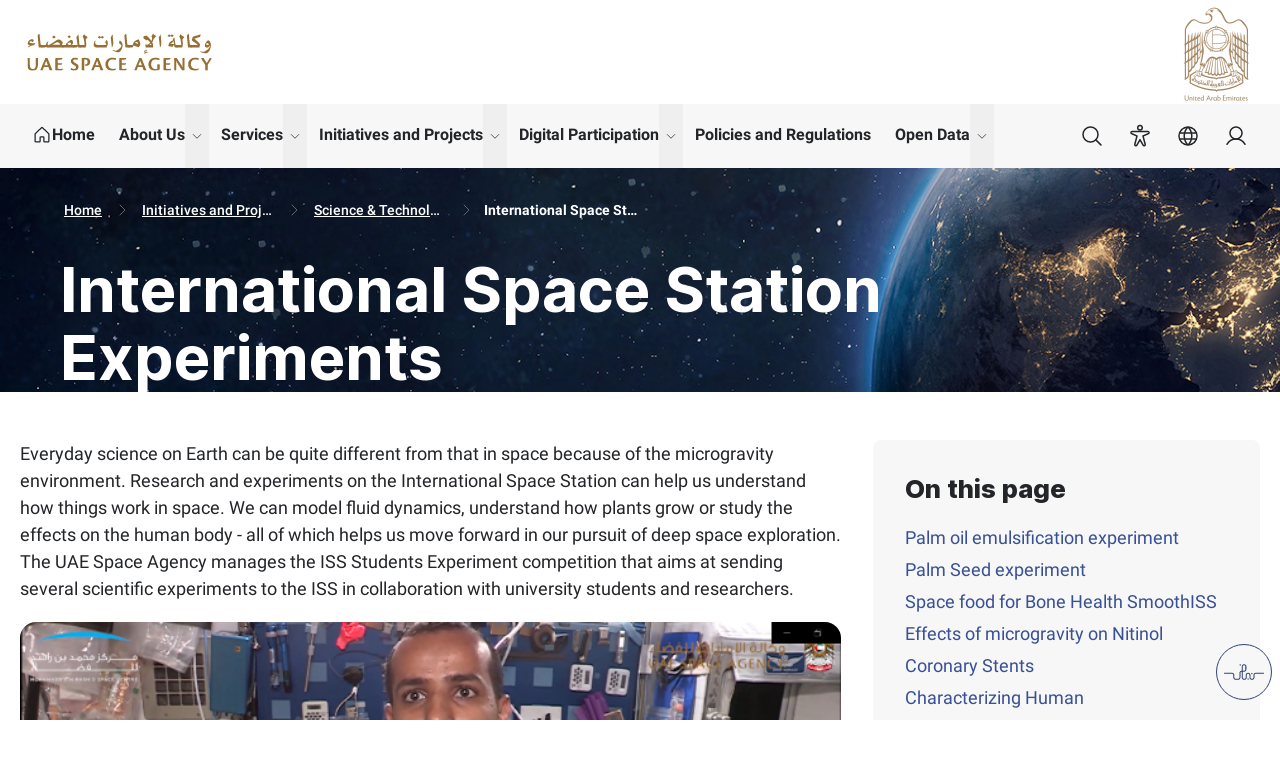

--- FILE ---
content_type: text/html; charset=utf-8
request_url: https://space.gov.ae/en/knowledge-center/science-and-technology/international-space-station-experiments
body_size: 108851
content:
<!DOCTYPE html><html lang=en-GB dir=ltr itemscope itemtype=http://schema.org/WebPage><head><base href=https://space.gov.ae/ /><meta charset=UTF-8 /><meta http-equiv=X-UA-Compatible content="IE=edge" /><meta name=viewport content="width=device-width, initial-scale=1" /><meta name=format-detection content="telephone=no" /><meta name=apple-mobile-web-app-status-bar-style content=default /><meta name=author content="Future Internet" /><meta name=revisit-after content="2 days" /><meta name=robots content="index, follow" /><meta name=msapplication-TileColor content=#ffffff /><meta name=msapplication-TileImage content=/ms-icon-144x144.png /><meta name=theme-color content=#ffffff /><link rel=apple-touch-icon sizes=180x180 href=/apple-icon-180x180.png /><link rel=apple-touch-icon sizes=152x152 href=/apple-icon-152x152.png /><link rel=apple-touch-icon sizes=144x144 href=/apple-icon-144x144.png /><link rel=apple-touch-icon sizes=120x120 href=/apple-icon-120x120.png /><link rel=apple-touch-icon sizes=114x114 href=/apple-icon-114x114.png /><link rel=apple-touch-icon sizes=76x76 href=/apple-icon-76x76.png /><link rel=apple-touch-icon sizes=72x72 href=/apple-icon-72x72.png /><link rel=apple-touch-icon sizes=60x60 href=/apple-icon-60x60.png /><link rel=apple-touch-icon sizes=57x57 href=/apple-icon-57x57.png /><link rel=icon type=image/png sizes=192x192 href=/android-icon-192x192.png /><link rel=icon type=image/png sizes=144x144 href=/android-icon-144x144.png /><link rel=icon type=image/png sizes=96x96 href=/android-icon-96x96.png /><link rel=icon type=image/png sizes=72x72 href=/android-icon-72x72.png /><link rel=icon type=image/png sizes=48x48 href=/android-icon-48x48.png /><link rel=icon type=image/png sizes=36x36 href=/android-icon-36x36.png /><link rel=icon type=image/png sizes=96x96 href=/favicon-96x96.png /><link rel=icon type=image/png sizes=32x32 href=/favicon-32x32.png /><link rel=icon type=image/png sizes=16x16 href=/favicon-16x16.png /><link rel=icon href=/favicon.ico /><link rel=icon href=/favicon.svg type=image/svg+xml /><link rel=manifest href=/manifest.json /><script src=/content/scripts/lib/flowbite.min.js></script><meta name=description content="The UAE Space Agency is a federal agency that was created under Federal Law by Decree No. 1 of 2014." /><meta name=keywords content="UAE, space Agency, Space Education, Hope Probe, UAE Space, National Space Sector Policy, National Space Sector Strategy,..." /><meta name=LANGUAGE content=en-GB /><link rel=alternate hreflang=en href=https://space.gov.ae/en/knowledge-center/science-and-technology/international-space-station-experiments /><link rel=alternate hreflang=x-default href=https://space.gov.ae/en/knowledge-center/science-and-technology/international-space-station-experiments /><link rel=alternate hreflang=ar href=https://space.gov.ae/ar/knowledge-center/science-and-technology/international-space-station-experiments /><meta name=twitter:title content="International Space Station Experiments" /><meta name=twitter:description content="The UAE Space Agency is a federal agency that was created under Federal Law by Decree No. 1 of 2014." /><meta name=PageTitle content="International Space Station Experiments" /><meta name=twitter:domain content="UAE Space Agency" /><meta name=twitter:image content=https://space.gov.ae/App_Themes/lg21016/images/og-logo.jpeg /><meta name=article:modified_time content=2025-06-24T06:01:32Z /><meta property=og:title content="International Space Station Experiments" /><meta property=og:description content="The UAE Space Agency is a federal agency that was created under Federal Law by Decree No. 1 of 2014." /><meta property=og:url content=https://space.gov.ae/en/knowledge-center/science-and-technology/international-space-station-experiments /><meta property=og:site_name content="UAE Space Agency" /><meta property=og:image:alt content="UAE Space Agency" /><meta property=og:type content=website /><meta property=og:image content=https://space.gov.ae/App_Themes/lg21016/images/og-logo.jpeg /><meta property=og:image:secure_url content=https://space.gov.ae/App_Themes/lg21016/images/og-logo.jpeg /><meta itemprop=image content=https://space.gov.ae/App_Themes/lg21016/images/og-logo.jpeg /><link href=https://space.gov.ae/App_Themes/lg21016/images/og-logo.jpeg rel=image_src type=image/jpeg /><link href=https://space.gov.ae/en/knowledge-center/science-and-technology/international-space-station-experiments rel=canonical /><link href=/app_themes/lg21016/css/home.css?639044020621734877 rel=stylesheet type=text/css /><link media=print href=/app_themes/lg21016/css/print.css?639044020621734877 rel=stylesheet type=text/css /><title>International Space Station Experiments | Science & Technology |...</title></head><body dir=ltr class=firefox><div id=viewport class="inner-page subpage"><form name=aspnetForm method=post action=/en/knowledge-center/science-and-technology/international-space-station-experiments id=aspnetForm data-icms-lastupdate="06/24/2025 10:01 AM" data-icms-visitorscount=1698 data-icms-route=6fef6e85-7dc7-40f2-b186-d6557761f25f data-icms-currentyear=2026 data-icms-availablelanguages=en,ar><div><input type=hidden name=__VIEWSTATE id=__VIEWSTATE value="JIQno7tmrSWv6uGg0nbijI9tc8OO4ls1IQpw/44BE3ui2I0yklcNOCY/HENhMjxSJ+1cxrIDwo/uMwqbsZXoCloRpq2fALWzk9O/7I4rYS1jwchS50SYH09fyjlj0WO99tlUYUDD9lokHTQMY07Cp+tscM8QEPSzchrj/UY6/+87InxAUu0Yz1MDVdovndl0R0W28FU2QVDNkQTsP10UHsQzCsHtotiznWfvOwWhhnKHMZrOvmJdV5Iwx08IroyD+QuSMxjCj+Ghpm5rpQ6J4vO3XSdczEAUUT8/LjBWafx2mtaY6gXrxFMVHFWYR2Dhzha498scrNx3eQLNGfOFiSbfzUEFaQsEtrwf981EzPvj/MOMuhZi/gCI+zKgUK8eiWtH0PQSfQGsSsOgIhGtwaSE1N9kGxTHTgWuemmgt2jQQu0a9Gn7/Wp/EunXq+5J5G2/jEnDV2zvgAROyMdRJM5abX8pCK0bCpPWGOfhJrs=" /></div><header class=header><div style=display:none data-module=9714 data-module-title="read speaker hidden button" data-related-content="" data-position=header data-cache-version="Wednesday, 21 January 2026 11:39:06"></div><div class=hidden><div id=readspeaker_button1 class="rs_skip rsbtn rs_preserve"><a title="Listen to this Page" rel=nofollow class="rsbtn_play ignore-confirmaton fi-media" accesskey=L href="///app-as.readspeaker.com/cgi-bin/rsent?customerid=15422&lang=en_uk&readid=viewport&url=home"></a></div></div><script>window.addEventListener("requirejsLoaded",function(){var n=encodeURIComponent(document.URL),t="//app-as.readspeaker.com/cgi-bin/rsent?customerid=15422&lang=ar_ar&readid=viewport&url="+n+"";lang.shortLangCode=="en"&&(t="//app-as.readspeaker.com/cgi-bin/rsent?customerid=15422&lang=en_uk&readid=viewport&url="+n+"");$(".rsbtn_play").attr("href",t)})</script><div style=display:none data-module=9629 data-module-title="Website Branding" data-related-content="" data-position=header data-cache-version="Wednesday, 21 January 2026 11:39:06"></div><a href=#main-content class="aegov-btn btn-sm skip-link" onclick='return $("html, body").animate({scrollTop:$("#main-content").offset().top},600),!1' id=skipNavigation tabindex=0>Skip to content</a><div><div class="header-desktop hidden lg:block"><div class="header-top py-3" dir=ltr><div class=container><div class="lg:flex lg:items-center lg:justify-between"><div class="header-logo logos"><div class=logo-item> <a href=/en class="logo block"><img loading=lazy width=200 height=200 src=app_themes/lg21016/images/logo.svg alt="UAE Space Agency" class="!h-auto w-auto" /></a></div></div><div class="header-top-right flex"><a href=http://u.ae><img loading=lazy width=200 height=200 class="h-auto w-auto" src=app_themes/lg21016/images/ae-logo.png alt="UAE Government" /></a></div></div></div></div><div class=header-navs><div class=container><div class="flex content-between flex-wrap lg:flex-nowrap lg:justify-between lg:items-center"><div style=display:none data-module=56 data-module-title="Main Menu" data-related-content=4_1,51 data-position=header data-cache-version="Wednesday, 21 January 2026 11:39:06"></div><nav class=main-navigation aria-label=Main><div class="menu-main-menu-container relative"><ul class="menu nav-menu lg:flex lg:items-center lg:gap-1 xl:gap-2"><li class="menu-item lg:inline-flex lg:items-center has-link-icon"><a href=/en class="hover:!text-primary-800 hover:!border-primary-800 lg:!text-[1rem]" aria-label=Home><svg class=text-inherit xmlns=http://www.w3.org/2000/svg viewBox="0 0 256 256" tabindex=-1><rect width=256 height=256 fill=none /><path d=M152,208V160a8,8,0,0,0-8-8H112a8,8,0,0,0-8,8v48a8,8,0,0,1-8,8H48a8,8,0,0,1-8-8V115.54a8,8,0,0,1,2.62-5.92l80-75.54a8,8,0,0,1,10.77,0l80,75.54a8,8,0,0,1,2.62,5.92V208a8,8,0,0,1-8,8H160A8,8,0,0,1,152,208Z fill=none stroke=currentColor stroke-linecap=round stroke-linejoin=round stroke-width=16 /></svg> <span>Home</span></a></li><li class="menu-item relative lg:inline-flex lg:items-center menu-item-has-children group"><a target=_self href=en/about-us data-dropdown-toggle=MenuHover_14242 data-dropdown-trigger=hover class="group-hover:!text-primary-800 group-hover:!border-primary-800 lg:!text-[1rem]" aria-label="About Us ">About Us</a> <button onclick=return!1 id=MoreMenus_14242 data-dropdown-toggle=MenuHover_14242 class="submenu-btn flex-shrink-0 group-hover:!text-primary-800"><span><span class=sr-only>About Us menu</span></span> <svg xmlns=http://www.w3.org/2000/svg viewBox="0 0 256 256"><rect width=256 height=256 fill=none /><polyline points="208 96 128 176 48 96" fill=none stroke=currentColor stroke-linecap=round stroke-linejoin=round stroke-width=16 /></svg></button><div id=MenuHover_14242 class="submenu hidden z-10 lg:py-4 xl:py-5 2xl:py-6 rounded-bordered"><div class="[&>div]:p-3 [&>div]:w-72 lg:flex lg:flex-wrap" aria-labelledby=MoreMenus_14242 data-mega=--Select--><div><ul class="space-y-1.5 xl:space-y-2 2xl:space-y-2.5"><li class=menu-item><a href=en/about-us/about-the-agency target=_self aria-label="About the Agency ">About the Agency</a></li><li class=menu-item><a href=en/chariman target=_self aria-label=Chairman>Chairman</a></li><li class=menu-item><a href=en/about-us/director-general target=_self aria-label="About the Director General">About the Director General</a></li><li class=menu-item><a href=en/about-us/achievements target=_self aria-label=Achievements>Achievements</a></li><li class=menu-item><a href=en/about-us/history-of-uae-space-sector target=_self aria-label="History of UAE Space Sector">History of UAE Space Sector</a></li><li class=menu-item><a href=en/about-us/board-of-directors target=_self aria-label="Board of Directors">Board of Directors</a></li><li class=menu-item><a href=en/about-us/sustainable-development-goals target=_self aria-label="Sustainable Development Goals">Sustainable Development Goals</a></li><li class=menu-item><a href=en/about-us/international-relations target=_self aria-label="International Relations ">International Relations</a></li></ul></div></div></div></li><li class="menu-item relative lg:inline-flex lg:items-center menu-item-has-children group"><a target=_self href=en/services data-dropdown-toggle=MenuHover_14234 data-dropdown-trigger=hover class="group-hover:!text-primary-800 group-hover:!border-primary-800 lg:!text-[1rem]" aria-label="Services ">Services</a> <button onclick=return!1 id=MoreMenus_14234 data-dropdown-toggle=MenuHover_14234 class="submenu-btn flex-shrink-0 group-hover:!text-primary-800"><span><span class=sr-only>Services menu</span></span> <svg xmlns=http://www.w3.org/2000/svg viewBox="0 0 256 256"><rect width=256 height=256 fill=none /><polyline points="208 96 128 176 48 96" fill=none stroke=currentColor stroke-linecap=round stroke-linejoin=round stroke-width=16 /></svg></button><div id=MenuHover_14234 class="submenu hidden z-10 lg:py-4 xl:py-5 2xl:py-6 rounded-bordered"><div class="[&>div]:p-3 [&>div]:w-72 lg:flex lg:flex-wrap" aria-labelledby=MoreMenus_14234 data-mega=--Select--><div><ul class="space-y-1.5 xl:space-y-2 2xl:space-y-2.5"><li class=menu-item><a href=https://space.gov.ae/en/services/no-objection-certificate target=_self aria-label="No Objection Certificate">No Objection Certificate</a></li><li class=menu-item><a href=https://space.gov.ae/en/services/issuing-a-space-activity-permit-in-one-step target=_self aria-label="Space Activity Authorization for low risk activity">Space Activity Authorization for low risk activity</a></li><li class=menu-item><a href=https://space.gov.ae/en/services/space-activity-authorization target=_self aria-label="Space Activity Authorization">Space Activity Authorization</a></li><li class=menu-item><a href=https://space.gov.ae/en/services/amending-a-space-activity-authorization target=_self aria-label="Amending A Space Activity Authorization">Amending A Space Activity Authorization</a></li><li class=menu-item><a href=https://space.gov.ae/en/services/authorization-renewal target=_self aria-label="Authorization Renewal">Authorization Renewal</a></li><li class=menu-item><a href=https://space.gov.ae/en/services/space-object-registration target=_self aria-label="Space Object Registration">Space Object Registration</a></li></ul></div></div></div></li><li class="menu-item relative lg:inline-flex lg:items-center menu-item-has-children group"><a target=_self href=en/projects-and-initiatives data-dropdown-toggle=MenuHover_14256 data-dropdown-trigger=hover class="group-hover:!text-primary-800 group-hover:!border-primary-800 lg:!text-[1rem]" aria-label="Initiatives and Projects">Initiatives and Projects</a> <button onclick=return!1 id=MoreMenus_14256 data-dropdown-toggle=MenuHover_14256 class="submenu-btn flex-shrink-0 group-hover:!text-primary-800"><span><span class=sr-only>Initiatives and Projects menu</span></span> <svg xmlns=http://www.w3.org/2000/svg viewBox="0 0 256 256"><rect width=256 height=256 fill=none /><polyline points="208 96 128 176 48 96" fill=none stroke=currentColor stroke-linecap=round stroke-linejoin=round stroke-width=16 /></svg></button><div id=MenuHover_14256 class="submenu hidden z-10 lg:py-4 xl:py-5 2xl:py-6 rounded-bordered"><div class="[&>div]:p-3 [&>div]:w-72 lg:flex lg:flex-wrap" aria-labelledby=MoreMenus_14256 data-mega=--Select--><div><ul class="space-y-1.5 xl:space-y-2 2xl:space-y-2.5"><li class=menu-item><a href=en/projects-and-initiatives/science-and-technology target=_self aria-label="Science &amp; Technology">Science &amp; Technology</a></li><li class=menu-item><a href=en/projects-and-initiatives/space-exploration target=_self aria-label="Space Exploration">Space Exploration</a></li><li class=menu-item><a href=en/projects-and-initiatives/earth-observation-and-remote-sensing target=_self aria-label="Earth Observation &amp; Remote Sensing&#8203;">Earth Observation &amp; Remote Sensing​</a></li><li class=menu-item><a href=en/projects-and-initiatives/tech-demo target=_self aria-label="Tech Demo">Tech Demo</a></li><li class=menu-item><a href=en/projects-and-initiatives/space-data-center target=_self aria-label="Space Data Center&#8203;">Space Data Center​</a></li><li class=menu-item><a href=en/projects-and-initiatives/national-space-fund target=_self aria-label="National Space Fund&#8203;">National Space Fund​</a></li><li class=menu-item><a href=en/projects-and-initiatives/abu-dhabi-space-debate target=_self aria-label="Abu Dhabi Space Debate">Abu Dhabi Space Debate</a></li><li class=menu-item><a href=en/projects-and-initiatives/national-space-academy target=_self aria-label="National Space Academy">National Space Academy</a></li><li class=menu-item><a href=en/projects-and-initiatives/space-economy target=_self aria-label="Space Economy">Space Economy</a></li><li class=menu-item><a href=en/projects-and-initiatives/space-research-conference target=_self aria-label="Space Research Conference">Space Research Conference</a></li></ul></div></div></div></li><li class="menu-item relative lg:inline-flex lg:items-center menu-item-has-children group"><a target=_self href=en/digital-participations data-dropdown-toggle=MenuHover_14236 data-dropdown-trigger=hover class="group-hover:!text-primary-800 group-hover:!border-primary-800 lg:!text-[1rem]" aria-label="Digital Participation">Digital Participation</a> <button onclick=return!1 id=MoreMenus_14236 data-dropdown-toggle=MenuHover_14236 class="submenu-btn flex-shrink-0 group-hover:!text-primary-800"><span><span class=sr-only>Digital Participation menu</span></span> <svg xmlns=http://www.w3.org/2000/svg viewBox="0 0 256 256"><rect width=256 height=256 fill=none /><polyline points="208 96 128 176 48 96" fill=none stroke=currentColor stroke-linecap=round stroke-linejoin=round stroke-width=16 /></svg></button><div id=MenuHover_14236 class="submenu hidden z-10 lg:py-4 xl:py-5 2xl:py-6 rounded-bordered"><div class="[&>div]:p-3 [&>div]:w-72 lg:flex lg:flex-wrap" aria-labelledby=MoreMenus_14236 data-mega=--Select--><div><ul class="space-y-1.5 xl:space-y-2 2xl:space-y-2.5"><li class=menu-item><a href=en/digital-participations/media-center target=_self aria-label="Media Centre">Media Centre</a></li><li class=menu-item><a href=en/digital-participations/social-media target=_self aria-label="Social Media ">Social Media</a></li><li class=menu-item><a href=en/digital-participations/blogs target=_self aria-label="Blogs ">Blogs</a></li><li class=menu-item><a href=en/digital-participations/contact-higher-management target=_self aria-label="Contact Higher Management">Contact Higher Management</a></li><li class=menu-item><a href=en/digital-participations/participate-in-the-poll target=_self aria-label=Polls>Polls</a></li><li class=menu-item><a href=en/digital-participations/digital-participation-policy target=_self aria-label="Digital Participation Policy ">Digital Participation Policy</a></li><li class=menu-item><a href=en/digital-participations/tawasul-171 target=_self aria-label="Tawasul 171">Tawasul 171</a></li><li class=menu-item><a href=en/digital-participations/digital-accessibility-statement target=_self aria-label="Digital Accessibility Statement">Digital Accessibility Statement</a></li></ul></div></div></div></li><li class="menu-item lg:inline-flex lg:items-center"><a href=en/policy-and-regulations target=_self class="hover:!text-primary-800 hover:!border-primary-800 lg:!text-[1rem]" aria-label="Policies and Regulations">Policies and Regulations</a></li><li class="menu-item relative lg:inline-flex lg:items-center menu-item-has-children group"><a target=_self href=en/open-data data-dropdown-toggle=MenuHover_14333 data-dropdown-trigger=hover class="group-hover:!text-primary-800 group-hover:!border-primary-800 lg:!text-[1rem]" aria-label="Open Data">Open Data</a> <button onclick=return!1 id=MoreMenus_14333 data-dropdown-toggle=MenuHover_14333 class="submenu-btn flex-shrink-0 group-hover:!text-primary-800"><span><span class=sr-only>Open Data menu</span></span> <svg xmlns=http://www.w3.org/2000/svg viewBox="0 0 256 256"><rect width=256 height=256 fill=none /><polyline points="208 96 128 176 48 96" fill=none stroke=currentColor stroke-linecap=round stroke-linejoin=round stroke-width=16 /></svg></button><div id=MenuHover_14333 class="submenu hidden z-10 lg:py-4 xl:py-5 2xl:py-6 rounded-bordered"><div class="[&>div]:p-3 [&>div]:w-72 lg:flex lg:flex-wrap" aria-labelledby=MoreMenus_14333 data-mega=--Select--><div><ul class="space-y-1.5 xl:space-y-2 2xl:space-y-2.5"><li class=menu-item><a href=en/open-data/space-in-numbers target=_self aria-label="Space in Numbers ">Space in Numbers</a></li><li class=menu-item><a href=en/open-data/open-data-policy target=_self aria-label="Open Data Policy  ">Open Data Policy</a></li><li class=menu-item><a href=en/open-data/requestpropose-data target=_self aria-label="Request/Propose Data">Request/Propose Data</a></li><li class=menu-item><a href=en/open-data/bayanatae target=_self aria-label=Bayanat.ae>Bayanat.ae</a></li><li class=menu-item><a href=https://publications.space.gov.ae/en target=_blank aria-label="Space Research Platform">Space Research Platform</a></li></ul></div></div></div></li></ul></div></nav><script>window.addEventListener("requirejsLoaded",function(){$("html").keydown(function(n){$("[data-key]").each(function(){var t=$(this).data("key").substring(0,1).charCodeAt(0);t==n.keyCode&&n.shiftKey?$(this).toggleClass("active"):$(this).removeClass("active")})});$("#menu .submenu-item").each(function(){var n=$(this).children().length;n>14?$(this).addClass("three-columns"):n>21&&$(this).addClass("four-columns")});$(document).on("keydown",function(n){if(n.key==="Escape"||n.keyCode===27){var t=$(".submenu").not(".hidden");t.length>0&&t.each(function(){var n=$(this),i=n.attr("id"),t;n.addClass("hidden");n.attr("aria-hidden","true");t=$('[data-dropdown-toggle="'+i+'"]').filter("button");t.length>0&&(t.focus(),t.attr("aria-expanded","false"));n.closest(".menu-item-has-children").removeClass("group-hover:!text-primary-800")})}});$(document).on("click","[data-dropdown-toggle]",function(){var i=$(this).data("dropdown-toggle"),n=$("#"+i),t;n.length>0&&(t=n.hasClass("hidden"),$(this).attr("aria-expanded",t?"true":"false"),n.attr("aria-hidden",t?"false":"true"))});const n=window.location.pathname.replace(/\/$/,""),i=n.split("/")[1],t="/"+i;console.log("path: ",n);console.log("lang: ",i);console.log("homeHref: ",t);const r=n===t||n===t+"/home";if(console.log("isHome: ",r),r){const n=document.querySelector('ul.menu li:first-child a[href="'+t+'"]');n&&n.setAttribute("aria-current","page")}})</script><div class=header-navs-right><ul class="flex items-center"><li><a href=javascript:; title=Search data-dropdown-placement=bottom-end data-dropdown-toggle=dropdown-search data-tooltip-placement=bottom data-tooltip-target=tooltip-search class="lg:h-12 xl:h-14 lg:px-2 xl:px-3 flex items-center justify-center flex-shrink-0"><svg aria-hidden=true class="flex-shrink-0 w-6 h-6 fill-current" xmlns=http://www.w3.org/2000/svg viewBox="0 0 256 256"><rect width=256 height=256 fill=none></rect><circle cx=112 cy=112 r=80 fill=none stroke=currentColor stroke-linecap=round stroke-linejoin=round stroke-width=16></circle><line x1=168.57 y1=168.57 x2=224 y2=224 fill=none stroke=currentColor stroke-linecap=round stroke-linejoin=round stroke-width=16></line></svg> <span class=sr-only>Search</span></a><div id=tooltip-login role=tooltip class="z-50 aegov-tooltip"> Login<div class=tooltip-arrow data-popper-arrow></div></div><div id=tooltip-search role=tooltip class="z-50 aegov-tooltip">Search<div class=tooltip-arrow data-popper-arrow></div></div><div class="advance-search aegov-form-control w-64 xl:w-72 aegov-dropdown hidden max-md:!static max-md:!transform-none max-md:w-full" id=dropdown-search><div class=form-control-input><span class=control-prefix><svg aria-hidden=true xmlns=http://www.w3.org/2000/svg viewBox="0 0 256 256"><rect width=256 height=256 fill=none></rect><circle cx=112 cy=112 r=80 fill=none stroke=currentColor stroke-linecap=round stroke-linejoin=round stroke-width=16></circle><line x1=168.57 y1=168.57 x2=224 y2=224 fill=none stroke=currentColor stroke-linecap=round stroke-linejoin=round stroke-width=16></line></svg></span><input type=search aria-label="search in site" name=searchelem id=searchelemMobile placeholder="search for something" /><input type=submit value="" class=hidden aria-label="search in site submit" /><div class="absolute bg-whitely-50 h-96 mt-14 overflow-auto p-5 search-suggestions hidden"><ul class=list-none></ul></div></div></div></li><li><a data-acsb-custom-trigger=true href=javascript:; title=Accessibility data-tooltip-placement=bottom data-tooltip-target=tooltip-accessibility class="lg:h-12 xl:h-14 lg:px-2 xl:px-3 flex items-center justify-center flex-shrink-0 accessibilityWidget"><svg aria-hidden=true class="flex-shrink-0 w-6 h-6 fill-current" xmlns=http://www.w3.org/2000/svg viewBox="0 0 256 256"><rect width=256 height=256 fill=none /><circle cx=128 cy=40 r=24 fill=none stroke=currentColor stroke-linecap=round stroke-linejoin=round stroke-width=16 /><path d=M39,102.9C27.31,97.5,31.15,80,44,80H212c12.87,0,16.71,17.5,5,22.9L160,128l22.87,86.93a12,12,0,0,1-21.75,10.14L128,168,94.88,225.07a12,12,0,0,1-21.75-10.14L96,128Z fill=none stroke=currentColor stroke-linecap=round stroke-linejoin=round stroke-width=16 /></svg> <span class=sr-only>Accessibility</span></a><div id=tooltip-accessibility role=tooltip class="z-50 aegov-tooltip"> Accessibility<div class=tooltip-arrow data-popper-arrow></div></div></li><li><a href=javascript:; title=Language data-change-lang="" data-modal-target=modal-lang data-modal-toggle=modal-lang data-tooltip-placement=bottom data-tooltip-target=tooltip-Switch-language class="lg:h-12 xl:h-14 lg:px-2 xl:px-3 flex items-center justify-center flex-shrink-0 no-underline !text-lg !font-normal"><svg aria-hidden=true class="flex-shrink-0 w-6 h-6 fill-current" xmlns=http://www.w3.org/2000/svg width=32 height=32 fill=#000000 viewBox="0 0 256 256"><path d=M128,24h0A104,104,0,1,0,232,128,104.12,104.12,0,0,0,128,24Zm88,104a87.61,87.61,0,0,1-3.33,24H174.16a157.44,157.44,0,0,0,0-48h38.51A87.61,87.61,0,0,1,216,128ZM102,168H154a115.11,115.11,0,0,1-26,45A115.27,115.27,0,0,1,102,168Zm-3.9-16a140.84,140.84,0,0,1,0-48h59.88a140.84,140.84,0,0,1,0,48ZM40,128a87.61,87.61,0,0,1,3.33-24H81.84a157.44,157.44,0,0,0,0,48H43.33A87.61,87.61,0,0,1,40,128ZM154,88H102a115.11,115.11,0,0,1,26-45A115.27,115.27,0,0,1,154,88Zm52.33,0H170.71a135.28,135.28,0,0,0-22.3-45.6A88.29,88.29,0,0,1,206.37,88ZM107.59,42.4A135.28,135.28,0,0,0,85.29,88H49.63A88.29,88.29,0,0,1,107.59,42.4ZM49.63,168H85.29a135.28,135.28,0,0,0,22.3,45.6A88.29,88.29,0,0,1,49.63,168Zm98.78,45.6a135.28,135.28,0,0,0,22.3-45.6h35.66A88.29,88.29,0,0,1,148.41,213.6Z></path></svg></a><div id=tooltip-Switch-language role=tooltip class="z-50 aegov-tooltip">Switch language<div class=tooltip-arrow data-popper-arrow></div></div></li><li><a href="https://services.space.gov.ae/en/Account/Login?returnUrl=%2F" title=Login data-tooltip-placement=bottom data-tooltip-target=tooltip-login class="lg:h-12 xl:h-14 lg:px-2 xl:px-3 flex items-center justify-center flex-shrink-0"><svg aria-hidden=true class="flex-shrink-0 w-6 h-6 fill-current" xmlns=http://www.w3.org/2000/svg viewBox="0 0 256 256"><rect width=256 height=256 fill=none /><circle cx=128 cy=96 r=64 fill=none stroke=currentColor stroke-linecap=round stroke-linejoin=round stroke-width=16 /><path d=M32,216c19.37-33.47,54.55-56,96-56s76.63,22.53,96,56 fill=none stroke=currentColor stroke-linecap=round stroke-linejoin=round stroke-width=16 /></svg> <span class=sr-only>Login</span></a></li></ul></div></div></div></div></div><div class="header-mobile lg:hidden"><div class="header-top py-2"><div class=container><div class="max-lg:flex max-lg:items-center justify-between"><div class="header-logo logos"><div class=logo-item><a href=/ class="logo block"><img loading=lazy width=200 height=200 src=app_themes/lg21016/images/logo.svg alt="UAE Space Agency" class="!h-auto max-lg:!w-64" /></a></div></div><div class=header-top-right><div><div class="flex items-center gap-3"><a href=javascript:; data-modal-target=openMenu data-modal-toggle=openMenu class="hamburger-icon text-aeblack-700"><svg aria-hidden=true xmlns=http://www.w3.org/2000/svg viewBox="0 0 256 256"><rect width=256 height=256 fill=none></rect><line x1=40 y1=128 x2=216 y2=128 stroke=currentColor stroke-linecap=round stroke-linejoin=round stroke-width=16></line><line x1=40 y1=64 x2=216 y2=64 stroke=currentColor stroke-linecap=round stroke-linejoin=round stroke-width=16></line><line x1=40 y1=192 x2=216 y2=192 stroke=currentColor stroke-linecap=round stroke-linejoin=round stroke-width=16></line></svg> <span class=sr-only>Toggle main menu</span></a></div></div></div></div></div></div><div id=openMenu tabindex=-1 aria-hidden=true class="responsive-menu !transform-none hidden [&_.main-navigation_.menu-item.active-page_a]:border-none [&_.accordion-active_svg]:rotate-180 max-lg:py-4 lg:hidden max-lg:bg-whitely-50 max-lg:fixed max-lg:inset-0 max-lg:w-full max-lg:[&_li_a]:w-full max-lg:[&_li_a]:py-2 max-lg:[&_.submenu-btn]:!absolute max-lg:[&_.submenu-btn]:end-0 max-lg:[&_.submenu-btn]:top-2 max-lg:[&_.submenu-btn]:w-6 max-lg:z-50 max-lg:flex-wrap max-lg:items-start max-lg:justify-start"><div class=w-full><div class="w-full max-lg:px-4 flex items-center justify-between gap-4 mb-4"><a href=javascript:;><img loading=lazy width=200 height=200 src=app_themes/lg21016/images/ae-logo.png alt="UAE Givernament" class="w-3/4 h-auto" /></a><div class="flex items-center gap-4"><button id=dropdownButtonSearch data-dropdown-placement=bottom-end data-dropdown-toggle=dropdownSearchMobile class="aegov-btn btn-icon btn-soft btn-xs" type=button><svg xmlns=http://www.w3.org/2000/svg viewBox="0 0 256 256" aria-hidden=true><rect width=256 height=256 fill=none></rect><circle cx=112 cy=112 r=80 fill=none stroke=currentColor stroke-linecap=round stroke-linejoin=round stroke-width=16></circle><line x1=168.57 y1=168.57 x2=224 y2=224 fill=none stroke=currentColor stroke-linecap=round stroke-linejoin=round stroke-width=16></line></svg> <span class=sr-only>search in site</span></button> <a href=javascript:; data-modal-hide=openMenu><svg aria-hidden=true class=w-6 xmlns=http://www.w3.org/2000/svg viewBox="0 0 256 256"><rect width=256 height=256 fill=none /><line x1=200 y1=56 x2=56 y2=200 stroke=currentColor stroke-linecap=round stroke-linejoin=round stroke-width=16 /><line x1=200 y1=200 x2=56 y2=56 stroke=currentColor stroke-linecap=round stroke-linejoin=round stroke-width=16 /></svg> <span class=sr-only>Close main menu</span></a></div></div><div class="max-lg:max-h-[calc(100vh_-_6.375rem)] max-lg:px-4 max-lg:overflow-auto"><div class="advance-search aegov-form-control control-sm w-64 xl:w-80 aegov-dropdown hidden max-md:!static max-md:!transform-none max-md:w-full" id=dropdownSearchMobile><div class=form-control-input><span class=control-prefix><svg xmlns=http://www.w3.org/2000/svg viewBox="0 0 256 256" aria-hidden=true><rect width=256 height=256 fill=none></rect><circle cx=112 cy=112 r=80 fill=none stroke=currentColor stroke-linecap=round stroke-linejoin=round stroke-width=16></circle><line x1=168.57 y1=168.57 x2=224 y2=224 fill=none stroke=currentColor stroke-linecap=round stroke-linejoin=round stroke-width=16></line></svg></span><input type=search aria-label="Search in website" name=searchelem id=searchelem placeholder="Search in website" /><input type=submit value="" class=hidden aria-label="search in site submit" /><div class="absolute bg-whitely-50 mt-10 overflow-auto p-5 search-suggestions z-10 hidden"><ul class=list-none></ul></div></div></div><div style=display:none data-module=9669 data-module-title="Main Menu (Mobile)" data-related-content=4_1,51 data-position=header data-cache-version="Wednesday, 21 January 2026 11:39:06"></div><nav class="main-navigation mb-4" aria-label="Main navigation"><div class=menu-main-menu-container><ul id=responsive-header-collapse data-accordion=collapse class="menu nav-menu"><li class="menu-item has-link-icon"><a href=/en class="hover:!text-primary-800 hover:!border-primary-800"><svg class=text-inherit xmlns=http://www.w3.org/2000/svg viewBox="0 0 256 256"><rect width=256 height=256 fill=none /><path d=M152,208V160a8,8,0,0,0-8-8H112a8,8,0,0,0-8,8v48a8,8,0,0,1-8,8H48a8,8,0,0,1-8-8V115.54a8,8,0,0,1,2.62-5.92l80-75.54a8,8,0,0,1,10.77,0l80,75.54a8,8,0,0,1,2.62,5.92V208a8,8,0,0,1-8,8H160A8,8,0,0,1,152,208Z fill=none stroke=currentColor stroke-linecap=round stroke-linejoin=round stroke-width=16 /></svg> <span>Home</span></a></li><li class="menu-item relative menu-item-has-children"><a target=_self href=en/about-us>About Us</a> <button onclick=return!1 class="submenu-btn flex-shrink-0" id=MobileMoreMenus_14242 type=button data-accordion-target=#MobileMenuHover_14242 aria-controls=MobileMenuHover_14242 aria-expanded=false><span><span class=sr-only>show submenu for "About Us "</span></span> <svg xmlns=http://www.w3.org/2000/svg viewBox="0 0 256 256"><rect width=256 height=256 fill=none /><polyline points="208 96 128 176 48 96" fill=none stroke=currentColor stroke-linecap=round stroke-linejoin=round stroke-width=16 /></svg></button><div id=MobileMenuHover_14242 class="submenu hidden z-10 bg-transparent" aria-labelledby=MobileMoreMenus_14242><div class="[&>div]:p-3 [&_ul]:space-y-1.5" aria-labelledby=MobileMoreMenus_14242><div><ul><li class=menu-item><a href=en/about-us/about-the-agency target=_self>About the Agency</a></li><li class=menu-item><a href=en/chariman target=_self>Chairman</a></li><li class=menu-item><a href=en/about-us/director-general target=_self>About the Director General</a></li><li class=menu-item><a href=en/about-us/achievements target=_self>Achievements</a></li><li class=menu-item><a href=en/about-us/history-of-uae-space-sector target=_self>History of UAE Space Sector</a></li><li class=menu-item><a href=en/about-us/board-of-directors target=_self>Board of Directors</a></li><li class=menu-item><a href=en/about-us/sustainable-development-goals target=_self>Sustainable Development Goals</a></li><li class=menu-item><a href=en/about-us/international-relations target=_self>International Relations</a></li></ul></div></div></div></li><li class="menu-item relative menu-item-has-children"><a target=_self href=en/services>Services</a> <button onclick=return!1 class="submenu-btn flex-shrink-0" id=MobileMoreMenus_14234 type=button data-accordion-target=#MobileMenuHover_14234 aria-controls=MobileMenuHover_14234 aria-expanded=false><span><span class=sr-only>show submenu for "Services "</span></span> <svg xmlns=http://www.w3.org/2000/svg viewBox="0 0 256 256"><rect width=256 height=256 fill=none /><polyline points="208 96 128 176 48 96" fill=none stroke=currentColor stroke-linecap=round stroke-linejoin=round stroke-width=16 /></svg></button><div id=MobileMenuHover_14234 class="submenu hidden z-10 bg-transparent" aria-labelledby=MobileMoreMenus_14234><div class="[&>div]:p-3 [&_ul]:space-y-1.5" aria-labelledby=MobileMoreMenus_14234><div><ul><li class=menu-item><a href=https://space.gov.ae/en/services/no-objection-certificate target=_self>No Objection Certificate</a></li><li class=menu-item><a href=https://space.gov.ae/en/services/issuing-a-space-activity-permit-in-one-step target=_self>Space Activity Authorization for low risk activity</a></li><li class=menu-item><a href=https://space.gov.ae/en/services/space-activity-authorization target=_self>Space Activity Authorization</a></li><li class=menu-item><a href=https://space.gov.ae/en/services/amending-a-space-activity-authorization target=_self>Amending A Space Activity Authorization</a></li><li class=menu-item><a href=https://space.gov.ae/en/services/authorization-renewal target=_self>Authorization Renewal</a></li><li class=menu-item><a href=https://space.gov.ae/en/services/space-object-registration target=_self>Space Object Registration</a></li></ul></div></div></div></li><li class="menu-item relative menu-item-has-children"><a target=_self href=en/projects-and-initiatives>Initiatives and Projects</a> <button onclick=return!1 class="submenu-btn flex-shrink-0" id=MobileMoreMenus_14256 type=button data-accordion-target=#MobileMenuHover_14256 aria-controls=MobileMenuHover_14256 aria-expanded=false><span><span class=sr-only>show submenu for "Initiatives and Projects"</span></span> <svg xmlns=http://www.w3.org/2000/svg viewBox="0 0 256 256"><rect width=256 height=256 fill=none /><polyline points="208 96 128 176 48 96" fill=none stroke=currentColor stroke-linecap=round stroke-linejoin=round stroke-width=16 /></svg></button><div id=MobileMenuHover_14256 class="submenu hidden z-10 bg-transparent" aria-labelledby=MobileMoreMenus_14256><div class="[&>div]:p-3 [&_ul]:space-y-1.5" aria-labelledby=MobileMoreMenus_14256><div><ul><li class=menu-item><a href=en/projects-and-initiatives/science-and-technology target=_self>Science &amp; Technology</a></li><li class=menu-item><a href=en/projects-and-initiatives/space-exploration target=_self>Space Exploration</a></li><li class=menu-item><a href=en/projects-and-initiatives/earth-observation-and-remote-sensing target=_self>Earth Observation &amp; Remote Sensing​</a></li><li class=menu-item><a href=en/projects-and-initiatives/tech-demo target=_self>Tech Demo</a></li><li class=menu-item><a href=en/projects-and-initiatives/space-data-center target=_self>Space Data Center​</a></li><li class=menu-item><a href=en/projects-and-initiatives/national-space-fund target=_self>National Space Fund​</a></li><li class=menu-item><a href=en/projects-and-initiatives/abu-dhabi-space-debate target=_self>Abu Dhabi Space Debate</a></li><li class=menu-item><a href=en/projects-and-initiatives/national-space-academy target=_self>National Space Academy</a></li><li class=menu-item><a href=en/projects-and-initiatives/space-economy target=_self>Space Economy</a></li><li class=menu-item><a href=en/projects-and-initiatives/space-research-conference target=_self>Space Research Conference</a></li></ul></div></div></div></li><li class="menu-item relative menu-item-has-children"><a target=_self href=en/digital-participations>Digital Participation</a> <button onclick=return!1 class="submenu-btn flex-shrink-0" id=MobileMoreMenus_14236 type=button data-accordion-target=#MobileMenuHover_14236 aria-controls=MobileMenuHover_14236 aria-expanded=false><span><span class=sr-only>show submenu for "Digital Participation"</span></span> <svg xmlns=http://www.w3.org/2000/svg viewBox="0 0 256 256"><rect width=256 height=256 fill=none /><polyline points="208 96 128 176 48 96" fill=none stroke=currentColor stroke-linecap=round stroke-linejoin=round stroke-width=16 /></svg></button><div id=MobileMenuHover_14236 class="submenu hidden z-10 bg-transparent" aria-labelledby=MobileMoreMenus_14236><div class="[&>div]:p-3 [&_ul]:space-y-1.5" aria-labelledby=MobileMoreMenus_14236><div><ul><li class=menu-item><a href=en/digital-participations/media-center target=_self>Media Centre</a></li><li class=menu-item><a href=en/digital-participations/social-media target=_self>Social Media</a></li><li class=menu-item><a href=en/digital-participations/blogs target=_self>Blogs</a></li><li class=menu-item><a href=en/digital-participations/contact-higher-management target=_self>Contact Higher Management</a></li><li class=menu-item><a href=en/digital-participations/participate-in-the-poll target=_self>Polls</a></li><li class=menu-item><a href=en/digital-participations/digital-participation-policy target=_self>Digital Participation Policy</a></li><li class=menu-item><a href=en/digital-participations/tawasul-171 target=_self>Tawasul 171</a></li><li class=menu-item><a href=en/digital-participations/digital-accessibility-statement target=_self>Digital Accessibility Statement</a></li></ul></div></div></div></li><li class="menu-item relative"><a target=_self href=en/policy-and-regulations>Policies and Regulations</a></li><li class="menu-item relative menu-item-has-children"><a target=_self href=en/open-data>Open Data</a> <button onclick=return!1 class="submenu-btn flex-shrink-0" id=MobileMoreMenus_14333 type=button data-accordion-target=#MobileMenuHover_14333 aria-controls=MobileMenuHover_14333 aria-expanded=false><span><span class=sr-only>show submenu for "Open Data"</span></span> <svg xmlns=http://www.w3.org/2000/svg viewBox="0 0 256 256"><rect width=256 height=256 fill=none /><polyline points="208 96 128 176 48 96" fill=none stroke=currentColor stroke-linecap=round stroke-linejoin=round stroke-width=16 /></svg></button><div id=MobileMenuHover_14333 class="submenu hidden z-10 bg-transparent" aria-labelledby=MobileMoreMenus_14333><div class="[&>div]:p-3 [&_ul]:space-y-1.5" aria-labelledby=MobileMoreMenus_14333><div><ul><li class=menu-item><a href=en/open-data/space-in-numbers target=_self>Space in Numbers</a></li><li class=menu-item><a href=en/open-data/open-data-policy target=_self>Open Data Policy</a></li><li class=menu-item><a href=en/open-data/requestpropose-data target=_self>Request/Propose Data</a></li><li class=menu-item><a href=en/open-data/bayanatae target=_self>Bayanat.ae</a></li><li class=menu-item><a href=https://publications.space.gov.ae/en target=_blank>Space Research Platform</a></li></ul></div></div></div></li></ul></div></nav><script>window.addEventListener("requirejsLoaded",function(){$("html").keydown(function(n){$("[data-key]").each(function(){var t=$(this).data("key").substring(0,1).charCodeAt(0);t==n.keyCode&&n.shiftKey?$(this).toggleClass("active"):$(this).removeClass("active")})});$("#menu .submenu-item").each(function(){var n=$(this).children().length;n>14?$(this).addClass("three-columns"):n>21&&$(this).addClass("four-columns")})})</script><div class=header-top-right><div><ul class=header-common-links><li><a href=javascript:; data-acsb-custom-trigger=true class=accessibilityWidget><svg class="flex-shrink-0 w-5 h-5 fill-current" aria-hidden=true xmlns=http://www.w3.org/2000/svg viewBox="0 0 256 256"><rect width=256 height=256 fill=none /><circle cx=128 cy=40 r=24 fill=none stroke=currentColor stroke-linecap=round stroke-linejoin=round stroke-width=16 /><path d=M39,102.9C27.31,97.5,31.15,80,44,80H212c12.87,0,16.71,17.5,5,22.9L160,128l22.87,86.93a12,12,0,0,1-21.75,10.14L128,168,94.88,225.07a12,12,0,0,1-21.75-10.14L96,128Z fill=none stroke=currentColor stroke-linecap=round stroke-linejoin=round stroke-width=16 /></svg> <span class=sr-only>Accessibility</span></a></li><li><a href=javascript:; data-modal-target=modal-lang data-modal-toggle=modal-lang data-change-lang=""><svg class="flex-shrink-0 w-5 h-5 fill-current" aria-hidden=true xmlns=http://www.w3.org/2000/svg viewBox="0 0 256 256"><rect width=256 height=256 fill=none /><circle cx=128 cy=128 r=96 fill=none stroke=currentColor stroke-linecap=round stroke-linejoin=round stroke-width=16 /><path d=M88,128c0,37.46,13.33,70.92,34.28,93.49a7.77,7.77,0,0,0,11.44,0C154.67,198.92,168,165.46,168,128s-13.33-70.92-34.28-93.49a7.77,7.77,0,0,0-11.44,0C101.33,57.08,88,90.54,88,128Z fill=none stroke=currentColor stroke-linecap=round stroke-linejoin=round stroke-width=16 /><line x1=37.46 y1=96 x2=218.54 y2=96 fill=none stroke=currentColor stroke-linecap=round stroke-linejoin=round stroke-width=16 /><line x1=37.46 y1=160 x2=218.54 y2=160 fill=none stroke=currentColor stroke-linecap=round stroke-linejoin=round stroke-width=16 /></svg> <span class=sr-only>Language</span></a></li></ul></div></div></div></div></div></div></div><div id=modal-lang tabindex=-1 aria-hidden=true class="aegov-modal hidden z-[60]" role=dialog><div class="relative sm:w-full sm:max-w-sm max-h-full"><div class="aegov-modal-wrapper py-4 md:py-5 xl:py-8 px-4 xl:px-6"><button type=button class="aegov-modal-close top-2 end-2" data-modal-hide=modal-lang><svg aria-hidden=true class="w-5 h-5" fill=currentColor viewBox="0 0 20 20" xmlns=http://www.w3.org/2000/svg><path fill-rule=evenodd d="M4.293 4.293a1 1 0 011.414 0L10 8.586l4.293-4.293a1 1 0 111.414 1.414L11.414 10l4.293 4.293a1 1 0 01-1.414 1.414L10 11.414l-4.293 4.293a1 1 0 01-1.414-1.414L8.586 10 4.293 5.707a1 1 0 010-1.414z" clip-rule=evenodd></path></svg> <span class=sr-only>Close modal</span></button><div><div class=lang-header> <a href=javascript:; class=lang-primary data-icms-event-click=currentlang lang=en>English</a> <span class=lang-primary-divider></span> <a href=javascript:; data-icms-event-click=changelang lang=ar class="lang-primary font-notokufi">عربي</a></div><div class="lang-other px-3 md:px-4 xl:px-5"><div class="px-3 md:px-4 xl:px-5"><p class=lang-other-title>Other languages</p><div id=custom-translate><ul class="divide-y divide-aeblack-100"><li><a href=javascript:; class="lang-other-link noLeave" data-language-code=es data-original-text=Spanish data-uw-rm-brl=PR data-uw-original-href=#>Spanish</a></li><li><a href=javascript:; class="lang-other-link noLeave" data-language-code=de data-original-text=German data-uw-rm-brl=PR data-uw-original-href=#>German</a></li><li><a href=javascript:; class="lang-other-link noLeave" data-language-code=pt data-original-text=Portuguese data-uw-rm-brl=PR data-uw-original-href=#>Portuguese</a></li><li><a href=javascript:; class="lang-other-link noLeave" data-language-code=fr data-original-text=French data-uw-rm-brl=PR data-uw-original-href=#>French</a></li><li><a href=javascript:; class="lang-other-link noLeave" data-language-code=ru data-original-text=Russian data-uw-rm-brl=PR data-uw-original-href=#>Russian</a></li><li><a href=javascript:; class="lang-other-link noLeave" data-language-code=zh-CN data-original-text=Chinese data-uw-rm-brl=PR data-uw-original-href=#>Chinese</a></li></ul></div><div id=google_translate_element style=display:none></div></div></div><div class="mt-6 md:mt-8 lg:mt-10 xl:mt-12"><p class=lang-bottom-text>The list of “Other languages” listed above use Google Translate to create an automated translation of content for the purpose of display. Accuracy of automated content translation is not guaranteed.</p></div></div></div></div></div><script>window.addEventListener("requirejsLoaded",function(){function n(n,t=5e3){const i=100;let r=0;const u=setInterval(function(){const f=document.querySelector(".goog-te-combo");f?(clearInterval(u),n(f)):r>=t&&(clearInterval(u),console.warn("Google Translate dropdown not found."));r+=i},i)}$("#custom-translate a").each(function(){$(this).click(function(t){t.preventDefault();const i=$(this).data("language-code");n(function(n){n.value=i;n.dispatchEvent(new Event("change"))})})});window.googleTranslateElementInit=function(){new google.translate.TranslateElement({pageLanguage:""+FI.resources.shortLangCode+"",layout:google.translate.TranslateElement.InlineLayout.HORIZONTAL,multilanguagePage:!1,autoDisplay:!1,gaTrack:!1},"google_translate_element");googleLoaded=!0;$("#google_translate_element").find("a")[0].href="javascript:;"};$("[data-icms-home-translate]").click(function(n){n.preventDefault();typeof google!="undefined"&&typeof google.translate!="undefined"?window.googleTranslateElementInit():window.loadgoogleTranslatescript();$(".goog-te-gadget-simple").length>0?$(".goog-te-gadget-simple")[0].click():setTimeout(function(){$(".goog-te-gadget-simple")[0].click()},1500);$("#google_translate_element").hide()});require(["jquery","jquery.debounce","moment","speech"],function(n){n(".advance-search .middle-section .text-field").speechRecognition({template:'<a href="javascript:;" class="speak speak-now"><i class="fi-recorder"><\/i><span class="speak-instructions">{{instructions}}<\/span><\/a>'});n("#DeafTranslateAddon","#DeafTranslateMainIcon").click(function(){FI.IsDeafEnabled=!0});var t=n(".advance-search .search-suggestions");n("body:not(.search-suggestions)").click(function(n){t.is(n.target)||t.has(n.target).length!==0||t.addClass("hidden")});n('input[name="searchelem"]').each(function(){var t=n(this);t.keyup(n.debounce(300,function(i){var u=n(this).val(),f=n(".advance-search .search-suggestions ul"),r=n(".advance-search .search-suggestions");return i.keyCode==38||i.keyCode==40||i.keyCode==13?!0:(u.length>2?n.ajax({url:"/api/PublicApi/AdvancedSearchFindSuggestions?keywords="+u+"&itemsCount=10&searchIn=",data:{},success:function(i){var o,e;if(i&&i.length>0){for(o="",e=0;e<i.length;e++)o+='<li class="'+(i[e]==u?"selected":"")+"\">  <div class='block'><a class='aegov-link inline-block' data-val='"+n("<div>"+i[e]+"<\/div>").text()+"' href=\"/"+FI.languageCode.substring(0,2)+"/search?keywords="+n("<div>"+i[e]+"<\/div>").text()+'">'+i[e]+"<\/a><\/div><\/li>";f.html(o);f.find("li a").click(function(i){i.preventDefault();t.val(n(this).data("val"));r.addClass("hidden");window.open(FI.languageCode.substring(0,2)+"/search?keywords="+t.val(),"_self")});r.removeClass("hidden")}else r.addClass("hidden")},error:function(){},type:"GET",contentType:"application/json; charset=utf-8",dataType:"json"}):r.addClass("hidden"),!0)}));t.keypress(function(n){n.keyCode===13&&(n.preventDefault(),window.open(FI.languageCode.substring(0,2)+"/search?keywords="+t.val(),"_self"))})})})})</script></header><main class=main data-icms-placeholder=main><div class=container><div style=display:none data-module=4317 data-module-title="Page Title" data-related-content="" data-position=content data-cache-version="Wednesday, 21 January 2026 11:39:06"></div><div class="bg-[url('../images/header_bg_en_new.jpg')] bg-cover bg-no-repeat bg-primary-900 bg-right-bottom lg:bg-left-bottom md:flex md:h-56 no-container px-10 py-6 text-whitely-50 w-screen"><div class="flex flex-col container"><div style=display:none data-module=74 data-module-title="Bread Crumbs" data-related-content="" data-position=content data-cache-version="Wednesday, 21 January 2026 11:39:06"></div><div class="grid grid-cols-1"><nav aria-label=Breadcrumb class=aegov-breadcrumb><ol><li><a href=en/home>Home</a> <svg class="w-4 h-4 inline-block mx-2 rtl:-scale-x-100" xmlns=http://www.w3.org/2000/svg viewBox="0 0 256 256"><rect width=256 height=256 fill=none></rect><polyline points="96 48 176 128 96 208" fill=none stroke=currentColor stroke-linecap=round stroke-linejoin=round stroke-width=16></polyline></svg></li><li><a href=en/projects-and-initiatives>Initiatives and Projects</a> <svg class="w-4 h-4 inline-block mx-2 rtl:-scale-x-100" xmlns=http://www.w3.org/2000/svg viewBox="0 0 256 256"><rect width=256 height=256 fill=none></rect><polyline points="96 48 176 128 96 208" fill=none stroke=currentColor stroke-linecap=round stroke-linejoin=round stroke-width=16></polyline></svg></li><li><a href=en/projects-and-initiatives/science-and-technology>Science &amp; Technology</a> <svg class="w-4 h-4 inline-block mx-2 rtl:-scale-x-100" xmlns=http://www.w3.org/2000/svg viewBox="0 0 256 256"><rect width=256 height=256 fill=none></rect><polyline points="96 48 176 128 96 208" fill=none stroke=currentColor stroke-linecap=round stroke-linejoin=round stroke-width=16></polyline></svg></li><li class=current><span aria-current=page class=!text-whitely-50 title="International Space Station Experiments">International Space Station Experiments</span></li></ol></nav></div><div class=mt-7><h1 class="font-bold m-0 text-3xl md:text-h4 lg:text-h1">International Space Station Experiments</h1></div></div></div><div style=display:none data-module=9627 data-module-title="Two Colums Custom Content" data-related-content="" data-position=content data-cache-version="Wednesday, 21 January 2026 11:39:06"></div><div class="grid grid-cols-1 lg:grid-cols-3 gap-4 mt-8 lg:mt-12" data-two-cols-content=""><div class="col-span-1 pl-4 order-2"><div class="space-y-2 p-8 bg-whitely-200 rounded-lg" data-icms-onthispage=""><h2 class="text-h5 mb-4">On this page</h2></div></div><div class="col-span-2 order-1" data-main-content=""><p>Everyday science on Earth can be quite different from that in space because of the microgravity environment. Research and experiments on the International Space Station can help us understand how things work in space. We can model fluid dynamics, understand how plants grow or study the effects on the human body - all of which helps us move forward in our pursuit of deep space exploration. The UAE Space Agency manages the ISS Students Experiment competition that aims at sending several scientific experiments to the ISS in collaboration with university students and researchers.</p><p><img class="rounded-2xl mt-5 w-screen" src=/app_themes/lg21016/images/hazza1.png alt="Museum of the future - Dubai" /></p><hr class="my-10 text-aeblack-100" /><div><h3 class="font-bold lg:mb-4 mb-4 md:mb-4 text-3xl">Palm oil emulsification experiment:</h3><p>An emulsion of solutions of different densities can readily be separated in 1G. Microgravity removes this ability and reveals fluid physics concepts such as surface tension. This experiment was conducted by Astronaut Hazzaa Al Mansouri during his scientific mission to the ISS in September 2019. It aims at demonstrating the behaviour of an emulsion of two immiscible fluids, palm oil and coloured water, in microgravity on the ISS and a 1G environment on earth.</p><hr class="my-10 text-aeblack-100" /><h3 class="font-bold lg:mb-4 mb-4 md:mb-4 text-3xl">Palm Seed experiment:</h3><p>This experiment will establish the best methods for germination of palm tree samples to generate healthy tissue samples</p><p>for genetic and molecular biology research. It also includes the observation and documentation of root growth in microgravity for educational demonstration of gravitropism.</p></div><hr class="my-10 text-aeblack-100" /><div><h3 class="font-bold lg:mb-4 mb-4 md:mb-4 text-3xl">Space food for Bone Health:“SmoothISS”</h3><p>A vitamin D fortified camel milk and date smoothie combines the relevant properties of local food resources with vitamin D and could represent a new tool to limit the effects of microgravity on bone mass. It also offers a familiar food for future Emirati space missions, a tasty food and a source of energy.</p><p>Camel milk contains carbohydrates, and some vitamin D. It also contains fat, an excellent food matrix to perform vitamin D fortification. Dates are an Emirati staple largely produced in the UAE, and rich in carbohydrates, a variety of vitamins, and minerals.</p><hr class="my-10 text-aeblack-100" /><h3 class="font-bold lg:mb-4 mb-4 md:mb-4 text-3xl">Effects of microgravity on Nitinol Coronary Stents:</h3><p>Nitinol coronary stents are metal tubes placed in arteries that supply blood to the heart that expand against blocked or narrow walls. This experiment will study the effects of microgravity on Nitinol coronary stents and the ability of Nitinol to withstand the cyclic stress in microgravity.</p></div><hr class="my-10 text-aeblack-100" /><div><h3 class="font-bold lg:mb-4 mb-4 md:mb-4 text-3xl">Characterizing Human Immunodeficiency in Microgravity Environments:</h3><p>This experiment aims to better understand a possible pathway of immune system suppression in space by using gene-expression analysis and imaging to study the differentiation and activation of macrophages in microgravity.</p></div></div></div><script>window.addEventListener("requirejsLoaded",function(){if($("[data-two-cols-content] .col-span-2 h3").length==0&&$("[data-has-related-items]").length==0&&($("[data-two-cols-content] [data-icms-onthispage]").parent().remove(),$("[data-two-cols-content] [data-main-content]").removeClass("col-span-2").addClass("col-span-3")),$("[data-two-cols-content] .col-span-2 h3").length==0&&$("[data-has-related-items]").length>0&&($("[data-has-related-items]").removeClass("mt-8"),$("[data-two-cols-content] [data-icms-onthispage]").remove()),$("[data-two-cols-content] .col-span-2 h3").length>0){var n='<ul class="leading-8">';$("[data-two-cols-content] .col-span-2 h3").each(function(){var t=$(this).text().replace(/[^a-z0-9\u0621-\u064A\s]/gi,"").replace(/[_\s]/g,"-"),i=$(this).text().replace(/[^a-z0-9\u0621-\u064A\s]/gi," ").replace(/[_\s]/g," ");$(this).attr("id",t);n+='<li class="flex items-center hover:pl-4 active:pl-4 hover:border-l-2 active:border-l-2"><a data-icms-jump-to="'+t+'" aria-label="'+i+'" aria-hidden="true" href="javascript:;" class="no-underline">'+i+"<\/a><\/li>"});n+="<\/ul>";$("[data-two-cols-content] [data-icms-onthispage]").append(n);setTimeout(function(){$("[data-icms-jump-to]").click(function(n){n.preventDefault();$([document.documentElement,document.body]).animate({scrollTop:$("#"+$(this).attr("data-icms-jump-to")+"").offset().top},1e3)})})}document.querySelectorAll("[data-icms-jump-to]").forEach(n=>{n.addEventListener("click",function(n){n.preventDefault();const i=this.getAttribute("data-icms-jump-to"),t=document.getElementById(i);t&&(t.scrollIntoView({behavior:"smooth",block:"start"}),t.setAttribute("tabindex","-1"),t.focus())})})})</script><div></div><script>window.addEventListener("requirejsLoaded",function(){0&&($("[data-icms-beta-container]").removeClass("hidden"),getCookie("betaMV_14357")||location.search=="?/beta"?($("[data-icms-beta]").prop("checked",!0),$('[data-modal-toggle="modal-beta-feedback"]').removeClass("hidden")):($("[data-icms-beta]").prop("checked",!1),$('[data-modal-toggle="modal-beta-feedback"]').addClass("hidden")),$("[data-icms-beta]").change(function(n){n.preventDefault();$(this).is(":checked")?(setCookie("betaMV_14357",!0),window.location.reload()):(deleteCookie("betaMV_14357"),window.location.reload())}))})</script></div></main><footer class="footer section-with-bg"><div style=display:none data-module=6542 data-module-title="Content Rating" data-related-content="" data-position=footer data-cache-version="Wednesday, 21 January 2026 11:39:06"></div><div data-dynamic-form=form_279889f56b6141089a88a22cc62f5fae data-cookie=form-e84c18f2-a279-4a0f-96e1-baa59e0bf007 data-id=29932 data-group=e84c18f2-a279-4a0f-96e1-baa59e0bf007><div class="my-8 lg:my-16 bg-primary-50"><div class=container><div class="grid grid-cols-1 lg:grid-cols-6 py-10"><div class=col-span-2><strong class="font-bold leading-normal mb-4 text-h5 text-primary-800 xl:mb-6 flex flex-col" id=rateContentTitle>Do you think this content is helpful?</strong> You can help us improve by providing your feedback about your experience.<div class="message aegov-banner bg-aegreen-100 rounded-xl p-6 hidden toast-default" style=display:none><div class=text-primary-600 role=alert> Thank you for your feedback.</div></div><div class="gap-4 mt-7 xl:align-center xl:content-center xl:flex xl:flex-wrap xl:gap-4" role=group aria-labelledby=rateContentTitle><button class="aegov-btn btn-outline btn-sm md:btn-md lg:btn-md" type=button data-icms-event-click=like data-icms-item-id="" data-icms-item-like=1 data-icms-item-like-type=page data-icms-comments-yes=2814><svg xmlns=http://www.w3.org/2000/svg viewBox="0 0 256 256" aria-hidden=true><rect width=256 height=256 fill=none /><path d=M32,104H80a0,0,0,0,1,0,0V208a0,0,0,0,1,0,0H32a8,8,0,0,1-8-8V112A8,8,0,0,1,32,104Z fill=none stroke=currentColor stroke-linecap=round stroke-linejoin=round stroke-width=16 /><path d=M80,104l40-80a32,32,0,0,1,32,32V80h64a16,16,0,0,1,15.87,18l-12,96A16,16,0,0,1,204,208H80 fill=none stroke=currentColor stroke-linecap=round stroke-linejoin=round stroke-width=16 /></svg> Yes</button> <button class="aegov-btn btn-outline btn-sm md:btn-md lg:btn-md" type=button data-icms-event-click=like data-icms-item-id="" data-icms-item-like=false data-icms-item-like-type=page data-icms-comments-no=2815><svg xmlns=http://www.w3.org/2000/svg viewBox="0 0 256 256" aria-hidden=true><rect width=256 height=256 fill=none /><path d=M32,48H80a0,0,0,0,1,0,0V152a0,0,0,0,1,0,0H32a8,8,0,0,1-8-8V56a8,8,0,0,1,8-8Z fill=none stroke=currentColor stroke-linecap=round stroke-linejoin=round stroke-width=16 /><path d=M80,152l40,80a32,32,0,0,0,32-32V176h64a16,16,0,0,0,15.87-18l-12-96A16,16,0,0,0,204,48H80 fill=none stroke=currentColor stroke-linecap=round stroke-linejoin=round stroke-width=16 /></svg> No</button></div></div><div class="flex justify-center invisible md:visible"><div class="bg-secondary-300 h-40 min-h-[1em] self-stretch w-0.5 mt-3"></div></div><div class=col-span-3><hr class="text-aeblack-300 my-10 visible md:invisible md:my-0" /><div class="flex flex-col md:flex-row mt-10 md:mt-0"><img src=app_themes/lg21016/images/usa-logo.svg alt="UAE SPACE AGENCY Logo" /><div class="mt-10 md:mx-10"><p>Have you used our services recently?</p><button data-icms-comments-suggestion=2821 data-modal-target=feedback-modal data-modal-toggle=feedback-modal class="aegov-btn btn-outline mt-6" type=button>Give us your feedback</button></div></div></div></div></div></div><div id=feedback-modal tabindex=-1 class="aegov-modal hidden z-50" aria-labelledby=modal-title role=dialog><div class="relative sm:w-full sm:max-w-sm max-h-full"><div class="aegov-modal-wrapper py-4 md:py-5 xl:py-8 px-4 xl:px-6"><button type=button class="aegov-modal-close top-2 end-2" data-modal-hide=feedback-modal><svg aria-hidden=true class="w-5 h-5" fill=currentColor viewBox="0 0 20 20" xmlns=http://www.w3.org/2000/svg><path fill-rule=evenodd d="M4.293 4.293a1 1 0 011.414 0L10 8.586l4.293-4.293a1 1 0 111.414 1.414L11.414 10l4.293 4.293a1 1 0 01-1.414 1.414L10 11.414l-4.293 4.293a1 1 0 01-1.414-1.414L8.586 10 4.293 5.707a1 1 0 010-1.414z" clip-rule=evenodd></path></svg> <span class=sr-only>Close</span></button><div><h2 class="text-lg font-bold text-aeblack-900" id=modal-title>Give us your feedback</h2><div class=mt-2><div data-icms-form=""><div id=success-default class="aegov-banner bg-aegreen-100 rounded-xl p-6 hidden toast-default" data-icms-form-success><div class="flex items-center justify-between gap-3"><div class="banner-content text-secondary-700 flex flex-col md:flex-row md:items-center gap-3 text-h7">Thank you for contacting UAE Space Agency. Reference number : {refCode}</div><button class="banner-dismiss text-black-50" data-dismiss-target=#success-default aria-label=Close><svg xmlns=http://www.w3.org/2000/svg aria-hidden=true width=34 height=34 class="fill-aeblack-600 h-40 w-40" viewBox="0 0 256 256"><path d=M205.66,194.34a8,8,0,0,1-11.32,11.32L128,139.31,61.66,205.66a8,8,0,0,1-11.32-11.32L116.69,128,50.34,61.66A8,8,0,0,1,61.66,50.34L128,116.69l66.34-66.35a8,8,0,0,1,11.32,11.32L139.31,128Z></path></svg></button></div></div><div id=error-default class="aegov-banner bg-aered-100 rounded-xl p-6 hidden toast-default" data-icms-form-error><div class="flex items-center justify-between gap-3"><div class="banner-content text-aered-700 flex flex-col md:flex-row md:items-center gap-3 text-h7">An error occurred during saving your comment. Please check entered info and submit again.</div><button class="banner-dismiss text-black-50" data-dismiss-target=#error-default aria-label=Close><svg xmlns=http://www.w3.org/2000/svg aria-hidden=true width=34 height=34 class="fill-aeblack-600 h-40 w-40" viewBox="0 0 256 256"><path d=M205.66,194.34a8,8,0,0,1-11.32,11.32L128,139.31,61.66,205.66a8,8,0,0,1-11.32-11.32L116.69,128,50.34,61.66A8,8,0,0,1,61.66,50.34L128,116.69l66.34-66.35a8,8,0,0,1,11.32,11.32L139.31,128Z></path></svg></button></div></div><div class="grid grid-cols-1 gap-8"><div class=aegov-form-control><span class=flex><label for=type_639046143080565098 data-icms-locale=Type></label></span><div class=form-control-input><select onclick='this.setAttribute("value",this.value)' data-icms-locale-errrormessage="" data-regex="" data-icms-locale-regexerrrormessage="" data-icms-filters-select="{'type':'constant', 'groupName' :'ContentFeedbackTypes' }" name=type data-icms-locale-placeholder="" data-name=type id=type_639046143080565098 datatype=constant class="select select-filed floating-select"></select></div></div><div class=aegov-form-control><span class=flex><label for=contentTitle_639046143080565098 data-icms-locale="Content Title"></label> <span class=mx-1 style=color:#f00>*</span></span><div class=form-control-input><textarea aria-required=true name=contentTitle data-icms-locale-errrormessage="" data-regex="" data-icms-locale-regexerrrormessage="" data-icms-locale-placeholder="" data-name=contentTitle id=contentTitle_639046143080565098 datatype=string class="textarea required"></textarea></div></div><div class=aegov-form-control><span class=flex><label for=contentLink_639046143080565098 data-icms-locale="Content Link"></label> <span class=mx-1 style=color:#f00>*</span></span><div class=form-control-input><textarea aria-required=true name=contentLink data-icms-locale-errrormessage="" data-regex="" data-icms-locale-regexerrrormessage="" data-icms-locale-placeholder="" data-name=contentLink id=contentLink_639046143080565098 datatype=string class="textarea required"></textarea></div></div><div class=aegov-form-control><span class=flex><label for=name_639046143080565098 data-icms-locale=lang.forms.name></label></span><div class=form-control-input><input autocomplete=name type=text name=name data-icms-locale-errrormessage="" data-regex="^[\u0600-\u065F\u066A-\u06EF\u06FA-\u06FFa-zA-Z]+[\u0600-\u065F\u066A-\u06EF\u06FA-\u06FFa-zA-Z-_\ \r\n]*$" data-icms-locale-regexerrrormessage=lang.validation.invalidName data-icms-locale-placeholder=lang.forms.name data-name=name value="" id=name_639046143080565098 datatype=string class=text /></div></div><div class=aegov-form-control><span class=flex><label for=email_639046143080565098 data-icms-locale=lang.forms.email></label></span><div class=form-control-input><input autocomplete=email type=text name=email data-icms-locale-errrormessage=lang.validation.email data-regex="" data-icms-locale-regexerrrormessage="" data-icms-locale-placeholder=lang.forms.email data-name=email value="" id=email_639046143080565098 datatype=string class="text email" /></div></div><div class=aegov-form-control><span class=flex><label for=message_639046143080565098 data-icms-locale=lang.forms.message></label></span><div class=form-control-input><textarea maxlength="" name=message data-icms-locale-errrormessage=lang.validation.message data-regex="" data-icms-locale-regexerrrormessage="" data-icms-locale-placeholder=lang.forms.message data-name=message id=message_639046143080565098 datatype=string class=textarea></textarea></div></div><div class=aegov-form-control><div class=form-control-input></div></div><div data-icms-form-recaptcha class=mb-4></div><label for=recaptchaval><span class=sr-only>Re captcha</span></label><input type=hidden class=required data-icms-form-recaptcha-val data-name=recaptchaval name=recaptchaval id=recaptchaval /></div><button data-icms-form-submit class="aegov-btn mt-4" type=button>Submit</button></div></div></div></div></div></div></div><script>var oniCMSCaptchaLoadCallback_form_279889f56b6141089a88a22cc62f5fae=function(){window.iCMSCaptchaLoadCallbackCalled_form_279889f56b6141089a88a22cc62f5fae=!0};(function(){window.addEventListener("requirejsLoaded",function(){var n={element:$('[data-dynamic-form="form_279889f56b6141089a88a22cc62f5fae"]'),getElement:function(){return $('[data-dynamic-form="form_279889f56b6141089a88a22cc62f5fae"]')},contentId:29932,recaptchaRendered:!1,htmlTemplatePath:"ajax-templates/forms/contentrating.html",formValues:null},t=function(){if(!n.recaptchaRendered&&n.element.find("[data-icms-form-recaptcha]").length>0){n.recaptchaRendered=!0;try{grecaptcha.render(n.element.find("[data-icms-form-recaptcha]")[0],{sitekey:"6Lc8bnIqAAAAALcADPWjPYud4AOS0hFp98bHQjvE",callback:function(t){n.element.find("[data-icms-form-recaptcha-val]").val(t)},theme:"light"})}catch(t){}}};window.iCMSCaptchaLoadCallbackCalled_form_279889f56b6141089a88a22cc62f5fae?t():window.oniCMSCaptchaLoadCallback_form_279889f56b6141089a88a22cc62f5fae=function(){window.iCMSCaptchaLoadCallbackCalled_form_279889f56b6141089a88a22cc62f5fae=!0;t()};require(["jquery","resources","dynamic-list","form-helpers"],function(t){"use strict";function r(){const t=document.getElementById("feedback-modal");if(t){const r=document.querySelector('.main[data-icmsplaceholder="main"]')||document.querySelector("main");let n={isOpen:!1,trigger:null,focusable:[]};const f='a[href]:not([disabled]),button:not([disabled]),textarea:not([disabled]),input:not([type="hidden"]):not([disabled]),select:not([disabled]),[tabindex]:not([tabindex="-1"]):not([disabled])',u=()=>{n.focusable=Array.from(t.querySelectorAll(f))},i=(i,f=null)=>{n.isOpen=i,n.trigger=f,t.classList.toggle("hidden",!i),t.setAttribute("aria-hidden",!i),document.body.style.overflow=i?"hidden":"",r&&(r.toggleAttribute("aria-hidden",i),r.toggleAttribute("inert",i)),i?(t.setAttribute("aria-modal","true"),u(),setTimeout(()=>n.focusable[0]?.focus(),100)):(t.removeAttribute("aria-modal"),f?.focus(),t.querySelectorAll(".toast-default").forEach(n=>n.classList.add("hidden")))},e=t=>{if(n.isOpen)if(t.key==="Escape")t.preventDefault(),i(!1,n.trigger);else if(t.key==="Tab"&&n.focusable.length){const i=n.focusable[0],r=n.focusable[n.focusable.length-1];t.shiftKey&&document.activeElement===i?(t.preventDefault(),r.focus()):t.shiftKey||document.activeElement!==r||(t.preventDefault(),i.focus())}},o=r=>{const u=r.target.closest('[data-modal-toggle="feedback-modal"],[data-modal-hide="feedback-modal"],[data-dismiss-target]');u?(r.preventDefault(),u.hasAttribute("data-modal-toggle")?i(!0,u):u.hasAttribute("data-modal-hide")?i(!1,n.trigger):u.hasAttribute("data-dismiss-target")&&document.querySelector(u.getAttribute("data-dismiss-target"))?.classList.add("hidden")):n.isOpen&&r.target===t&&i(!1,n.trigger)};document.addEventListener("keydown",e);document.addEventListener("click",o);new MutationObserver(()=>n.isOpen&&u()).observe(t,{childList:!0,subtree:!0,attributeFilter:["class","disabled"]})}}(function(i){var r=function(n,i){this.$element=t(n);this.options=t.extend(!0,{},this.defaultOptions,i);this.$formContainer=this.$element.find("[data-icms-form]").length>0?this.$element.find("[data-icms-form]"):this.$element;this.$successMessage=this.$element.find("[data-icms-form-success]");this.successMessageText=this.$successMessage.html();this.successMessageText=this.successMessageText?this.successMessageText:"";this.$successMessage.slideUp();this.$errorMessage=this.$element.find("[data-icms-form-error]");this.errorMessageText=this.$errorMessage.html();this.errorMessageText=this.errorMessageText?this.errorMessageText:"";this.$errorMessage.slideUp();this.$submit=this.$element.find("[data-icms-form-submit]");this.$reset=this.$element.find("[data-icms-form-reset]");this.$submit.on("click",t.proxy(this.submit,this));this.$reset.on("click",t.proxy(this.reset,this));this.fileUploaders=[];this.totalToBeUploaded=0;this.totalFiles=0;this.$element.find("input[type=text]").on("keypress",function(n){n.keyCode==13&&n.preventDefault()});this.setup()},u;r.prototype={constructor:r,validators:{requriedFieldValidator:function(n){if(n.attr("data-ctrl")=="radio"){if(n.find('input[type="radio"]:checked').length==0&&n.hasClass("required"))return!1}else if(n.attr("data-ctrl")=="checkbox"){if(n.find('input[type="checkbox"]').length>=1&&n.find('input[type="checkbox"]:checked').length==0&&n.hasClass("required"))return!1}else if(n.hasClass("required")){var i=n.val();if(i===null||t.trim(i).length===0||i==="-1")return!1}return!0},emailValidator:function(n){var r=this,t,i;return n.val()&&n.hasClass("email")?(t=n.val(),i=/^([A-Za-z0-9_\-\.])+\@([A-Za-z0-9_\-\.])+\.([A-Za-z]{2,4})$/,i.test(t)===!0):!0},regexValidator:function(n){var r=this,t,i;return n.val()&&n.attr("data-regex")?(t=n.val(),i=new RegExp(n.attr("data-regex")),i.test(t)===!0):!0}},applySelectFilters:function(n){var i=this;n.find("[data-icms-filters-select]").each(function(){var n=t(this),i=JSON.parse(n.attr("data-icms-filters-select").replace(/'/g,'"'));i.type=="category"||i.type=="categories"?(n.addClass("icms-loading-partial"),t.DS.bindCategoriesByParentId(n,{callback:function(){n.removeClass("icms-loading-partial");n.attr("value")&&n.val(n.attr("value"))},addPleaseSelectEmpty:!1,userData:{languageId:FI.languageId,parentId:i.parentId}})):i.type=="content"||i.type=="contents"?t.DS.bindContentByContentTypeId(n,{callback:function(){n.removeClass("icms-loading-partial");n.attr("value")&&n.val(n.attr("value"))},addPleaseSelectEmpty:!0,userData:{languageId:FI.languageId,contentTypeId:i.contentTypeId}}):(i.type=="constant"||i.type=="constants")&&(n.addClass("icms-loading-partial"),t.DS.getConstantsByGroup(n,{callback:function(){n.removeClass("icms-loading-partial");n.attr("value")&&n.val(n.attr("value"))},addPleaseSelectEmpty:!1,userData:{languageId:FI.languageId,groupName:i.groupName}}))});n.find("[data-icms-filters-checkbox]").each(function(){var n=t(this),i=JSON.parse(n.attr("data-icms-filters-checkbox").replace(/'/g,'"'));i.type=="category"||i.type=="categories"?(n.addClass("icms-loading-partial"),t.DS.bindCategoriesByParentId(n,{callback:function(){n.removeClass("icms-loading-partial");n.attr("value")&&n.find('input[type="checkbox"][value='+n.attr("value")+"]").attr("checked","checked")},addPleaseSelectEmpty:!0,userData:{languageId:FI.languageId,parentId:i.parentId}})):i.type=="content"||i.type=="contents"?t.DS.bindContentByContentTypeId(n,{callback:function(){n.removeClass("icms-loading-partial");n.attr("value")&&n.find('input[type="checkbox"][value='+n.attr("value")+"]").attr("checked","checked")},addPleaseSelectEmpty:!0,userData:{languageId:FI.languageId,contentTypeId:i.contentTypeId}}):(i.type=="constant"||i.type=="constants")&&(n.addClass("icms-loading-partial"),t.DS.getConstantsByGroup(n,{callback:function(){n.removeClass("icms-loading-partial");n.attr("value")&&n.find('input[type="checkbox"][value='+n.attr("value")+"]").attr("checked","checked")},addPleaseSelectEmpty:!0,userData:{languageId:FI.languageId,groupName:i.groupName}}))});n.find("[data-icms-filters-radiobutton]").each(function(){var n=t(this),i=JSON.parse(n.attr("data-icms-filters-radiobutton").replace(/'/g,'"'));i.type=="category"||i.type=="categories"?(n.addClass("icms-loading-partial"),t.DS.bindCategoriesByParentId(n,{callback:function(){n.removeClass("icms-loading-partial");n.attr("value")&&n.find('input[type="radio"][value='+n.attr("value")+"]").attr("checked","checked")},addPleaseSelectEmpty:!0,userData:{languageId:FI.languageId,parentId:i.parentId}})):i.type=="content"||i.type=="contents"?t.DS.bindContentByContentTypeId(n,{callback:function(){n.removeClass("icms-loading-partial");n.attr("value")&&n.find('input[type="radio"][value='+n.attr("value")+"]").attr("checked","checked")},addPleaseSelectEmpty:!0,userData:{languageId:FI.languageId,contentTypeId:i.contentTypeId}}):(i.type=="constant"||i.type=="constants")&&(n.addClass("icms-loading-partial"),t.DS.getConstantsByGroup(n,{callback:function(){n.removeClass("icms-loading-partial");n.attr("value")&&n.find('input[type="radio"][value='+n.attr("value")+"]").attr("checked","checked")},addPleaseSelectEmpty:!0,userData:{languageId:FI.languageId,groupName:i.groupName}}))});n.find('[data-ctrl="radio"]').each(function(){var n=t(this);n.attr("value")&&n.find('input[type="radio"][value='+n.attr("value")+"]").attr("checked","checked")})},applyControls:function(n){var r=this;n.find(".tooltip-icon ").each(function(){t(this).tooltip({position:{my:"center bottom-30",at:"center top",using:function(n,i){var u=t(this),f=i.target.left+i.target.width/2-n.left-34,r;u.css(n);r=t("<div>").addClass("ui-tooltip-arrow").addClass(i.vertical).addClass(i.horizontal).appendTo(this);i.horizontal=="left"&&r.css("left",f)}}})});n.find("input.datepicker,input.cn_datepicker").each(function(){t(this).datetimepicker({format:"DD-MM-YYYY",showClear:!0,useCurrent:!1,locale:i.general.dateTimeLocale,showTodayButton:!0})});n.find("input.timepicker,input.cn_timepicker").each(function(){t(this).datetimepicker({format:"LT",showClear:!0,useCurrent:!1,locale:i.general.dateTimeLocale,showTodayButton:!1})});n.find("select").change(function(){var n=t(this);this.options&&this.options.length>0&&this.selectedIndex>-1&&this.options[this.selectedIndex]&&t('[data-name="'+n.attr("data-name")+'__text"]').val(this.options[this.selectedIndex].text)});n.find("input[type='radio'],input[type='checkbox']").change(function(){var i=t(this),r=t("input[name='"+i.attr("name")+"']:checked"),n;for(t('[data-name="'+i.attr("data-name")+'__text"]').val(""),n=0;n<r.length;n++)t('[data-name="'+i.attr("data-name")+'__text"]').val(t('[data-name="'+i.attr("data-name")+'__text"]').val()+(n!=0?", ":"")+t(r[n]).data("text"))});n.find("input.number").each(function(){t(this).numeric()})},fillDefaultValues:function(){var c,o,i,r,u,f,s,e,h;if(n.formValues)for(c=n.formValues,o=0;o<c.length;o++)if(i=c[o],i.Type=="repeatedForm"&&(r=JSON.parse(i.Value),r&&r.length>0))for(u=0;u<r.length;u++)if(f=r[u],t('[data-icms-repeatedsection="'+i.Key+'"] [data-icms-addsection="'+i.Key+'"]').click(),f&&f.length>0)for(s=0;s<f.length;s++)e=f[s],h=t(t(t('[data-icms-repeatedsection="'+i.Key+'"] [data-icms-item]')[u]).find('[data-name-repeated="'+e.Key+'"]')),h.val(e.Value),h.attr("initval",e.Value),e.Type=="boolean"&&h.change()},enableLiveValidation:function(){var n=this,i;n.$element.find("input.numeric").on("keypress",function(n){(n.which<48||n.which>57)&&n.which!=8&&n.preventDefault()});i=n.$element.find("input,select,textarea,[data-ctrl]");i.bind("change blur",function(){var i=t(this);n.validateElement(i)})},validateElement:function(n){var u=this,i=u.validators.requriedFieldValidator(n),t="",r;if(i)i=u.validators.emailValidator(n),i||(t=lang.validation.invalidEmailAddress?lang.validation.invalidEmailAddress:"lang.validation.invalidEmailAddress");else if(n.attr("data-icms-locale-errrormessage"))try{t=eval(n.attr("data-icms-locale-errrormessage"))}catch(f){t=n.attr("data-icms-locale-errrormessage");console.log(n.attr("data-icms-locale-errrormessage")+": not translated")}else t=lang.validation.required?lang.validation.required:"lang.validation.required";if(i&&(i=u.validators.regexValidator(n),!i))try{t=eval(n.attr("data-icms-locale-regexerrrormessage"))}catch(f){t=n.attr("data-icms-locale-regexerrrormessage");console.log(n.attr("data-icms-locale-regexerrrormessage")+": not translated")}return i?FI.enableTailWind==!0||FI.enableTailWind=="true"?(n.parents(".aegov-form-control").find(".error-message").hide(),n.parents(".aegov-form-control").removeClass("control-error")):(n.parent().find(".error").hide(),n.parent().removeClass("error")):FI.enableTailWind==!0||FI.enableTailWind=="true"?(n.parents(".aegov-form-control").find(".error-message").length==0&&(n.parents(".aegov-form-control").append('<p id="err_'+n.attr("id")+'" class="error-message mb-0"><\/p>'),n.attr("aria-describedby","err_"+n.attr("id")+"")),n.parents(".aegov-form-control").find(".error-message").html(t).show(),n.parents(".aegov-form-control").addClass("control-error")):n.parent().hasClass("dda-phone-field")?(r=n.parent().parent(),r.find(".error").length==0&&r.append('<span class="error error-message"><\/span>'),r.find(".error").html(t).show(),r.addClass("error")):(n.parent().find(".error").length==0&&n.parent().append('<span class="error error-message"><\/span>'),n.parent().find(".error").html(t).show(),n.parent().addClass("error")),i},validateForm:function(){var n=this,i=!0,r=!1,u=n.$element.find("input,select,textarea,[data-ctrl]");return u.each(function(){var u=t(this),f=n.validateElement(u);f||(i=!1,r||(u.focus(),r=!0))}),i},setup:function(){var n=this,i=function(){var n=0;return function(){return arguments[0]===0&&(n=0),n++}}();this.$element.find("[data-icms-repeatedsection]:not(.done)").addClass("done").each(function(){var r=t(this),u={template:t(this).find("[data-icms-item]")[0].outerHTML};t(this).find("[data-icms-item]").remove();t(this).data("obj",u);t(this).find("[data-icms-addsection]").click(function(u){var f,e;u.preventDefault();f=t(r.data("obj").template.replace(/[0]/g,r.find("[data-icms-item]").length));f.find("*.done").removeClass("done");e=new Date;f.find("*.hasDatepicker").removeClass("hasDatepicker").each(function(){t(this).attr("id",t(this).attr("data-name")+"_"+i())});r.find("[data-icms-itemcontainer]").append(f);f.find("[data-icms-removesection]").click(function(n){n.preventDefault();confirm("Are you sure that you want to delete this record?")&&t(this).parents("[data-icms-item]:first").remove()});f.find("[data-icms-collapsesection]").click(function(n){n.preventDefault();t(this).parents("[data-icms-item]:first").find("[data-icms-collapse]").slideToggle()});n.applyControls(f);n.applySelectFilters(f)})});this.$element.find("[data-icms-repeatedsection] [data-icms-item]").remove();n.applyControls(this.$element);n.applySelectFilters(this.$element);n.fillDefaultValues()},submit:function(r){var c,s,h,f,u,o,e;if(r.preventDefault(),u=this,c=u.validateForm(),u.enableLiveValidation(),!c)return!1;for(s=[],h=u.$element.find("[data-name]:not([data-name-repeated])"),e=0;e<h.length;e++)f=t(h[e]),f.attr("data-ctrl")=="radio"?s.push({Key:f.attr("data-name"),Value:f.find('input[type="radio"]:checked').val(),type:f.attr("datatype")}):f.attr("data-ctrl")=="checkbox"?s.push({Key:f.attr("data-name"),Value:f.find('input[type="checkbox"]:checked').map(function(){return t(this).val()}).get().join(),type:f.attr("datatype")}):f.attr("data-file")=="true"?s.push({Key:f.attr("data-name"),Value:Array.isArray(f.val())?f.val().join():f.val(),data:f.attr("data-data"),type:f.attr("datatype")}):s.push({Key:f.attr("data-name"),Value:Array.isArray(f.val())?f.val().join():f.val(),type:f.attr("datatype")});for(u.$element.find("[data-icms-repeatedsection]").each(function(){var n=[];t(this).find("[data-icms-item]").each(function(){for(var i,e,u=t(this).find("[data-name][data-name-repeated]"),f=[],r=0;r<u.length;r++)i=t(u[r]),e=t('[data-name-data="'+t(i).attr("data-name")+'"]'),f.push({Key:i.attr("data-name"),Value:Array.isArray(i.val())?i.val().join():i.val(),Type:i.attr("datatype"),Data:e.val()});n.push(f)});s.push({Key:t(this).attr("data-icms-repeatedsection"),Value:JSON.stringify(n),Type:"repeatedForm",Data:null})}),u=this,o={contentId:n.contentId,formValues:s,currentForm:n.htmlTemplatePath,__RequestVerificationToken:t('input[name="__RequestVerificationToken"]').val()},e=0;e<o.formValues.length;e++)o.formValues[e].Key=="contentTitle"?o.formValues[e].Value=document.title:o.formValues[e].Key=="contentLink"?o.formValues[e].Value=document.location.href:o.formValues[e].Key=="routingId"?o.formValues[e].Value=t("[data-icms-route]").attr("data-icms-route"):o.formValues[e].Key=="type"&&(o.formValues[e].Value=2813);return this.$formContainer.addClass("loading"),t.ajax({url:"api/PublicApi/SubmitFeedback",data:JSON.stringify(o),success:function(n){n.code==200?(u.resetControls(),u.$successMessage.html(u.successMessageText.replace("{refNumber}",n.data).replace("{refNum}",n.data).replace("{refCode}",n.data)),u.$errorMessage.slideUp(),u.$successMessage.slideDown(),u.$formContainer.find(".form-box").html(u.$successMessage),u.$formContainer.removeClass("loading")):(t("[data-icms-form-recaptcha]").length>0&&grecaptcha&&(t("[data-icms-form-recaptcha-val]").val(""),grecaptcha.reset()),u.$errorMessage.html(i.ajaxMessages[n.message]),u.$errorMessage.slideDown(),u.$formContainer.removeClass("loading"));!1&&t("html, body").animate({scrollTop:u.$formContainer.offset().top-500},100)},error:function(){u.$errorMessage.html(i.ajaxMessages[response.message]);u.$errorMessage.slideDown();u.$successMessage.slideUp();u.$formContainer.removeClass("loading");!1&&t("html, body").animate({scrollTop:u.$formContainer.offset().top-500},100)},type:"POST",contentType:"application/json; charset=utf-8",dataType:"json"}),!1},reset:function(n){n&&n.preventDefault();var t=this;return t.$successMessage.slideUp(),t.$errorMessage.slideUp(),t.resetControls(),!1},resetControls:function(){var n=this;n.$element.find("[data-name]").val("");n.$element.find('input[type="file"].uploader').trigger("filer.reset");n.$element.find("[data-icms-repeatedsection] [data-icms-item]").remove();n.$element.find('input[type="radio"]:checked,input[type="checkbox"]:checked').prop("checked",!1);n.$element.find("[data-select-searchable],[data-select-unsearchable]").each(function(){t(this).attr("show-placeholder")&&t(this).attr("show-placeholder")=="true"?t(this).attr("data-select-searchable")&&t(this).attr("data-select-searchable")=="true"?t(this).select2({placeholder:{id:"",text:""+t(this).attr("placeholder")+""},language:{noResults:function(){return lang.general.noResults}}}):t(this).attr("data-select-searchable")&&t(this).attr("data-select-searchable")=="false"&&t(this).select2({placeholder:{id:"",text:""+t(this).attr("placeholder")+""},minimumResultsForSearch:Infinity,language:{noResults:function(){return lang.general.noResults}}}):t(this).select2({initSelection:function(){}})});n.$element.find(".error-message").remove();n.$element.find(".control-error").removeClass("control-error");n.$element.find(".error").removeClass("error");n.$element.find("[data-icms-form-recaptcha]").length>0&&grecaptcha&&(n.$element.find("[data-icms-form-recaptcha-val]").val(""),grecaptcha.reset())},extraValidation:function(){var n=!0;return this.$element.find(".fileuploader").each(t.proxy(function(i,r){t(r).hasClass("required")&&t(r).find(".qq-upload-list li").length==0&&(n=!1,t(r).parent().parent().addClass("error"))})),n},defaultOptions:{invalidcaptcha:!1,arDatepicker:{closeText:"إغلاق",prevText:"&#x3C;السابق",nextText:"التالي&#x3E;",currentText:"اليوم",monthNames:["يناير","فبراير","مارس","أبريل","مايو","يونيو","يوليو","أغسطس","سبتمبر","أكتوبر","نوفمبر","ديسمبر"],monthNamesShort:["يناير","فبراير","مارس","أبريل","مايو","يونيو","يوليو","أغسطس","سبتمبر","أكتوبر","نوفمبر","ديسمبر"],dayNames:["الأحد","الاثنين","الثلاثاء","الأربعاء","الخميس","الجمعة","السبت"],dayNamesShort:["أحد","اثنين","ثلاثاء","أربعاء","خميس","جمعة","سبت"],dayNamesMin:["ح","ن","ث","ر","خ","ج","س"],weekHeader:"أسبوع",dateFormat:"dd/mm/yy",firstDay:0,isRTL:!0,showMonthAfterYear:!1,yearSuffix:""},uploader:{sizeLimit:2e3,extensions:["doc","docx","xls","xlsx","pdf","jpg","jpeg","bmp","gif","png","vsd","mpp","rar","zip","ppt","pptx"]}}};t.fn.dynamicFormform_279889f56b6141089a88a22cc62f5fae=function(){return this.each(function(){var n=t(this),i={invalidcaptcha:n.data("invalidcaptcha")=="True"};n.attr("obj",new r(this,i))})};u=n.getElement();u.dynamicFormform_279889f56b6141089a88a22cc62f5fae()})(FI.resources);n.element.find("[name='type']").removeClass("required").parent().parent().hide();n.element.find("[name='contentTitle']").removeClass("required").parent().parent().hide();n.element.find("[name='contentLink']").removeClass("required").parent().parent().hide();n.element.find("[data-icms-comments-suggestion]").click(function(t){t.preventDefault();n.element.find("[name='type']").val(n.element.find("[data-icms-comments-suggestion]").attr("data-icms-comments-suggestion"))});n.element.find("[data-icms-comments-yes]").click(function(t){t.preventDefault();n.element.find("[name='type']").val(n.element.find("[data-icms-comments-yes]").attr("data-icms-comments-yes"));i(n.contentId,n.element.find("[data-icms-comments-yes]").attr("data-icms-comments-yes"))});n.element.find("[data-icms-comments-no]").click(function(t){t.preventDefault();n.element.find("[name='type']").val(n.element.find("[data-icms-comments-no]").attr("data-icms-comments-no"));i(n.contentId,n.element.find("[data-icms-comments-no]").attr("data-icms-comments-no"))});n.element.find("[data-icms-form-reset]").click(function(){});var i=function(i,r){t.ajax({url:"/api/PublicApi/SubmitFeedback",data:JSON.stringify({contentId:i,formValues:[{Key:"Name",Value:"",type:"string"},{Key:"Email",Value:"",type:"string"},{Key:"Message",Value:"",type:"string"},{Key:"contentTitle",Value:document.title,type:"string"},{Key:"contentLink",Value:document.location.href,type:"string"},{Key:"type",Value:r,type:"constant"}]}),success:function(t){t.code==200&&(n.element.find(".question-box-wrap-a .actions").hide(),n.element.find(".form-box-wrap-a").hide(),n.element.find(".message").show())},error:function(){},type:"POST",contentType:"application/json; charset=utf-8",dataType:"json"})};t("[data-icms-item-like]").attr("data-icms-item-id",FI.pageId);document.readyState==="loading"?document.addEventListener("DOMContentLoaded",r):r()})})})()</script><script>var recaptchaVersion="v2",siteKey="6Lc8bnIqAAAAALcADPWjPYud4AOS0hFp98bHQjvE",script;recaptchaVersion==="v2"?(script=document.createElement("script"),script.src="https://www.google.com/recaptcha/api.js?hl=en&onload=oniCMSCaptchaLoadCallback_form_279889f56b6141089a88a22cc62f5fae&render=explicit",script.async=!0,script.defer=!0,document.head.appendChild(script)):recaptchaVersion==="v3"&&(script=document.createElement("script"),script.src=`https://www.google.com/recaptcha/api.js?hl=en&onload=oniCMSCaptchaLoadCallback_form_279889f56b6141089a88a22cc62f5fae&render=${siteKey}`,script.onload=()=>{grecaptcha.ready(function(){grecaptcha.execute(siteKey,{action:"submit"}).then(function(n){var t=document.querySelector("[data-icms-form-recaptcha-val]");t?t.value=n:console.error("❌ Hidden input for token not found")})})},document.head.appendChild(script))</script><div style=display:none data-module=9665 data-module-title=Footer data-related-content="" data-position=footer data-cache-version="Wednesday, 21 January 2026 11:39:06"></div><div class=aegov-footer><div class="footer-top sm:py-6 md:py-12"><div class=container><div class="footer-top-left sm:flex gap-3 xl:px-6"><nav aria-label="footer navigation" class="aegov-accordion aegov-mobile-accordion [&_.accordion-active_svg]:rotate-45 flex-1" id=mobile-accordion-collapse data-accordion=collapse><ul class="grid sm:gap-x-2.5 sm:grid-cols-2 lg:grid-cols-4 sm:gap-y-8 md:gap-y-12 w-full"><li class="accordion-item border-b border-aeblack-100 sm:border-none"><div class="accordion-title sm:mb-4" id=mobile-accordion-collapse-heading-1><button class="max-sm:py-4 max-sm:flex justify-between sm:justify-start max-sm:items-center xl:cursor-default sm:pointer-events-none" aria-label=heading type=button data-accordion-target=#mobile-accordion-collapse-body-1 aria-expanded=true aria-controls=mobile-accordion-collapse-body-1><span>The Agency</span> <svg class=sm:hidden data-accordion-icon width=24 height=24 viewBox="0 0 24 24" fill=none xmlns=http://www.w3.org/2000/svg><path d="M21.375 12C21.375 12.2984 21.2565 12.5845 21.0455 12.7955C20.8345 13.0065 20.5484 13.125 20.25 13.125H13.125V20.25C13.125 20.5484 13.0065 20.8345 12.7955 21.0455C12.5845 21.2565 12.2984 21.375 12 21.375C11.7016 21.375 11.4155 21.2565 11.2045 21.0455C10.9935 20.8345 10.875 20.5484 10.875 20.25V13.125H3.75C3.45163 13.125 3.16548 13.0065 2.9545 12.7955C2.74353 12.5845 2.625 12.2984 2.625 12C2.625 11.7016 2.74353 11.4155 2.9545 11.2045C3.16548 10.9935 3.45163 10.875 3.75 10.875H10.875V3.75C10.875 3.45163 10.9935 3.16548 11.2045 2.9545C11.4155 2.74353 11.7016 2.625 12 2.625C12.2984 2.625 12.5845 2.74353 12.7955 2.9545C13.0065 3.16548 13.125 3.45163 13.125 3.75V10.875H20.25C20.5484 10.875 20.8345 10.9935 21.0455 11.2045C21.2565 11.4155 21.375 11.7016 21.375 12Z" fill=currentColor /></svg></button></div><div class="accordion-content hidden max-sm:py-4 sm:block" id=mobile-accordion-collapse-body-1 aria-labelledby=mobile-accordion-collapse-heading-1><div style=display:none data-module=9677 data-module-title="Copy Right Menu Widget" data-related-content=4_1 data-position=footer data-cache-version="Wednesday, 21 January 2026 11:39:06"></div><ul class=accordion-content-body><li><a href=/en/about-us>About UAESA</a></li><li><a href=/en/policy-and-regulations>Policy and Regulations</a></li></ul><script>window.addEventListener("requirejsLoaded",function(){})</script></div></li><li class="accordion-item border-b border-aeblack-100 sm:border-none"><div class="accordion-title sm:mb-4" id=mobile-accordion-collapse-heading-2><button class="max-sm:py-4 max-sm:flex justify-between sm:justify-start max-sm:items-center xl:cursor-default sm:pointer-events-none" aria-label=heading type=button data-accordion-target=#mobile-accordion-collapse-body-2 aria-expanded=false aria-controls=mobile-accordion-collapse-body-2><span>Using website</span> <svg aria-hidden=true class=sm:hidden data-accordion-icon width=24 height=24 viewBox="0 0 24 24" fill=none xmlns=http://www.w3.org/2000/svg><path d="M21.375 12C21.375 12.2984 21.2565 12.5845 21.0455 12.7955C20.8345 13.0065 20.5484 13.125 20.25 13.125H13.125V20.25C13.125 20.5484 13.0065 20.8345 12.7955 21.0455C12.5845 21.2565 12.2984 21.375 12 21.375C11.7016 21.375 11.4155 21.2565 11.2045 21.0455C10.9935 20.8345 10.875 20.5484 10.875 20.25V13.125H3.75C3.45163 13.125 3.16548 13.0065 2.9545 12.7955C2.74353 12.5845 2.625 12.2984 2.625 12C2.625 11.7016 2.74353 11.4155 2.9545 11.2045C3.16548 10.9935 3.45163 10.875 3.75 10.875H10.875V3.75C10.875 3.45163 10.9935 3.16548 11.2045 2.9545C11.4155 2.74353 11.7016 2.625 12 2.625C12.2984 2.625 12.5845 2.74353 12.7955 2.9545C13.0065 3.16548 13.125 3.45163 13.125 3.75V10.875H20.25C20.5484 10.875 20.8345 10.9935 21.0455 11.2045C21.2565 11.4155 21.375 11.7016 21.375 12Z" fill=currentColor /></svg></button></div><div class="accordion-content hidden max-sm:py-4 sm:block" id=mobile-accordion-collapse-body-2 aria-labelledby=mobile-accordion-collapse-heading-2><div style=display:none data-module=9678 data-module-title="Footer Menu Widget" data-related-content=4_1 data-position=footer data-cache-version="Wednesday, 21 January 2026 11:39:06"></div><ul class=accordion-content-body><li><a href=en/copyright target=_self>Copyright</a></li><li><a href=en/disclaimer target=_self>Disclaimer</a></li><li><a href=en/privacy-policy target=_self>Privacy policy</a></li><li><a href=en/terms-and-conditions target=_self>Terms and conditions</a></li><li><a href=/en/digital-participations/digital-accessibility-statement target=_self>Digital Accessibility Statement</a></li></ul><script>window.addEventListener("requirejsLoaded",function(){})</script></div></li><li class="accordion-item border-b border-aeblack-100 sm:border-none"><div class="accordion-title sm:mb-4" id=mobile-accordion-collapse-heading-3><button class="max-sm:py-4 max-sm:flex justify-between sm:justify-start max-sm:items-center xl:cursor-default sm:pointer-events-none" aria-label=heading type=button data-accordion-target=#mobile-accordion-collapse-body-3 aria-expanded=false aria-controls=mobile-accordion-collapse-body-3><span>Information and support</span> <svg aria-hidden=true class=sm:hidden data-accordion-icon width=24 height=24 viewBox="0 0 24 24" fill=none xmlns=http://www.w3.org/2000/svg><path d="M21.375 12C21.375 12.2984 21.2565 12.5845 21.0455 12.7955C20.8345 13.0065 20.5484 13.125 20.25 13.125H13.125V20.25C13.125 20.5484 13.0065 20.8345 12.7955 21.0455C12.5845 21.2565 12.2984 21.375 12 21.375C11.7016 21.375 11.4155 21.2565 11.2045 21.0455C10.9935 20.8345 10.875 20.5484 10.875 20.25V13.125H3.75C3.45163 13.125 3.16548 13.0065 2.9545 12.7955C2.74353 12.5845 2.625 12.2984 2.625 12C2.625 11.7016 2.74353 11.4155 2.9545 11.2045C3.16548 10.9935 3.45163 10.875 3.75 10.875H10.875V3.75C10.875 3.45163 10.9935 3.16548 11.2045 2.9545C11.4155 2.74353 11.7016 2.625 12 2.625C12.2984 2.625 12.5845 2.74353 12.7955 2.9545C13.0065 3.16548 13.125 3.45163 13.125 3.75V10.875H20.25C20.5484 10.875 20.8345 10.9935 21.0455 11.2045C21.2565 11.4155 21.375 11.7016 21.375 12Z" fill=currentColor /></svg></button></div><div class="accordion-content hidden max-sm:py-4 sm:block" id=mobile-accordion-collapse-body-3 aria-labelledby=mobile-accordion-collapse-heading-3><div style=display:none data-module=9679 data-module-title="Information and support Widget" data-related-content=4_1 data-position=footer data-cache-version="Wednesday, 21 January 2026 11:39:06"></div><ul class=accordion-content-body><li><a href=en/contact-us target=_self>Contact us</a></li><li><a href=en/faq target=_self>FAQ’s</a></li><li><a href=en/sitemap target=_self>Sitemap</a></li><li><a href=en/accessibility target=_self>Accessibility</a></li></ul><script>window.addEventListener("requirejsLoaded",function(){})</script></div></li><li class="accordion-item border-b border-aeblack-100 sm:border-none"><div class="accordion-title sm:mb-4" id=mobile-accordion-collapse-heading-4><button class="max-sm:py-4 max-sm:flex justify-between sm:justify-start max-sm:items-center xl:cursor-default sm:pointer-events-none" aria-label=heading type=button data-accordion-target=#mobile-accordion-collapse-body-4 aria-expanded=false aria-controls=mobile-accordion-collapse-body-4><span>References</span> <svg aria-hidden=true class=sm:hidden data-accordion-icon width=24 height=24 viewBox="0 0 24 24" fill=none xmlns=http://www.w3.org/2000/svg><path d="M21.375 12C21.375 12.2984 21.2565 12.5845 21.0455 12.7955C20.8345 13.0065 20.5484 13.125 20.25 13.125H13.125V20.25C13.125 20.5484 13.0065 20.8345 12.7955 21.0455C12.5845 21.2565 12.2984 21.375 12 21.375C11.7016 21.375 11.4155 21.2565 11.2045 21.0455C10.9935 20.8345 10.875 20.5484 10.875 20.25V13.125H3.75C3.45163 13.125 3.16548 13.0065 2.9545 12.7955C2.74353 12.5845 2.625 12.2984 2.625 12C2.625 11.7016 2.74353 11.4155 2.9545 11.2045C3.16548 10.9935 3.45163 10.875 3.75 10.875H10.875V3.75C10.875 3.45163 10.9935 3.16548 11.2045 2.9545C11.4155 2.74353 11.7016 2.625 12 2.625C12.2984 2.625 12.5845 2.74353 12.7955 2.9545C13.0065 3.16548 13.125 3.45163 13.125 3.75V10.875H20.25C20.5484 10.875 20.8345 10.9935 21.0455 11.2045C21.2565 11.4155 21.375 11.7016 21.375 12Z" fill=currentColor /></svg></button></div><div class="accordion-content hidden max-sm:py-4 sm:block" id=mobile-accordion-collapse-body-4 aria-labelledby=mobile-accordion-collapse-heading-4><div style=display:none data-module=9680 data-module-title="Footer Menu QuickLinks Widget" data-related-content=4_1 data-position=footer data-cache-version="Wednesday, 21 January 2026 11:39:06"></div><ul class=accordion-content-body><li><a href=en/archive target=_self>Archive</a></li><li><a href=en/uae-government-charter target=_self>UAE Government Charter</a></li><li><a href="https://careers.space.gov.ae/?locale=en_US" target=_blank>Careers</a></li></ul><script>window.addEventListener("requirejsLoaded",function(){})</script></div></li></ul></nav><div class="text-center footer-contact lg:w-48 xl:w-[277px]"><ul class="divide-y divide-aeblack-100"><li><a title="171 Tawasul" href="https://171.ae/en/?lang=en"><img src=../../../Content/images/government/tawasul-color.png alt=tawasul class="inline-block w-36 lg:w-auto" /></a></li><li class=custom-divide><a title="Call us at 171" href=tel:171 class=inline-with-gap><svg aria-hidden=true class=fill-aegreen-600 xmlns=http://www.w3.org/2000/svg viewBox="0 0 256 256"><rect width=256 height=256 fill=none /><path d=M152.27,37.93a8,8,0,0,1,9.8-5.66,86.22,86.22,0,0,1,61.66,61.66,8,8,0,0,1-5.66,9.8A8.23,8.23,0,0,1,216,104a8,8,0,0,1-7.73-5.93,70.35,70.35,0,0,0-50.33-50.34A8,8,0,0,1,152.27,37.93Zm-2.33,41.8c13.79,3.68,22.65,12.55,26.33,26.34A8,8,0,0,0,184,112a8.23,8.23,0,0,0,2.07-.27,8,8,0,0,0,5.66-9.8c-5.12-19.16-18.5-32.54-37.66-37.66a8,8,0,1,0-4.13,15.46Zm72.43,78.73-47.11-21.11-.13-.06a16,16,0,0,0-15.17,1.4,8.12,8.12,0,0,0-.75.56L134.87,160c-15.42-7.49-31.34-23.29-38.83-38.51l20.78-24.71c.2-.25.39-.5.57-.77a16,16,0,0,0,1.32-15.06l0-.12L97.54,33.64a16,16,0,0,0-16.62-9.52A56.26,56.26,0,0,0,32,80c0,79.4,64.6,144,144,144a56.26,56.26,0,0,0,55.88-48.92A16,16,0,0,0,222.37,158.46Z /></svg> <span>171</span></a> <a title="Call us at 04-7771777" href=tel:+97147771777 class=inline-with-gap><svg aria-hidden=true class=fill-aegreen-600 xmlns=http://www.w3.org/2000/svg viewBox="0 0 256 256"><rect width=256 height=256 fill=none /><path d=M152.27,37.93a8,8,0,0,1,9.8-5.66,86.22,86.22,0,0,1,61.66,61.66,8,8,0,0,1-5.66,9.8A8.23,8.23,0,0,1,216,104a8,8,0,0,1-7.73-5.93,70.35,70.35,0,0,0-50.33-50.34A8,8,0,0,1,152.27,37.93Zm-2.33,41.8c13.79,3.68,22.65,12.55,26.33,26.34A8,8,0,0,0,184,112a8.23,8.23,0,0,0,2.07-.27,8,8,0,0,0,5.66-9.8c-5.12-19.16-18.5-32.54-37.66-37.66a8,8,0,1,0-4.13,15.46Zm72.43,78.73-47.11-21.11-.13-.06a16,16,0,0,0-15.17,1.4,8.12,8.12,0,0,0-.75.56L134.87,160c-15.42-7.49-31.34-23.29-38.83-38.51l20.78-24.71c.2-.25.39-.5.57-.77a16,16,0,0,0,1.32-15.06l0-.12L97.54,33.64a16,16,0,0,0-16.62-9.52A56.26,56.26,0,0,0,32,80c0,79.4,64.6,144,144,144a56.26,56.26,0,0,0,55.88-48.92A16,16,0,0,0,222.37,158.46Z /></svg> <span>04-7771777</span></a></li><li class=inline-with-gap><span class=inline-with-gap><svg aria-hidden=true xmlns=http://www.w3.org/2000/svg viewBox="0 0 256 256"><rect width=256 height=256 fill=none /><polyline points="160 56 160 96 200 96" fill=none stroke=currentColor stroke-linecap=round stroke-linejoin=round stroke-width=16 /><line x1=160 y1=96 x2=208 y2=48 fill=none stroke=currentColor stroke-linecap=round stroke-linejoin=round stroke-width=16 /><path d=M164.39,145.34a8,8,0,0,1,7.59-.69l47.16,21.13a8,8,0,0,1,4.8,8.3A48.33,48.33,0,0,1,176,216,136,136,0,0,1,40,80,48.33,48.33,0,0,1,81.92,32.06a8,8,0,0,1,8.3,4.8l21.13,47.2a8,8,0,0,1-.66,7.53L89.32,117a7.93,7.93,0,0,0-.54,7.81c8.27,16.93,25.77,34.22,42.75,42.41a7.92,7.92,0,0,0,7.83-.59Z fill=none stroke=currentColor stroke-linecap=round stroke-linejoin=round stroke-width=16 /></svg> Tel</span> <a title="Call us at 02-2022222" href=tel:+97122022222>02-2022222</a></li></ul></div></div></div></div><div class="footer-bottom py-6 md:py-12"><div class=container><div class="flex flex-wrap gap-y-6 items-center justify-between mb-12"><div class="w-full lg:w-7/12"><div class="text-aeblack-700 text-xs sm:text-sm mb-0">© 2025 United Arab Emirates Space Agency. All rights reserved.<span> Last updated on <span data-icms-lastupdate></span></span></div></div><div class="w-full lg:w-5/12 social-sharing max-md:w-full justify-center lg:justify-end"><span class="text-sm text-aeblack-700 max-sm:hidden">Follow us on:</span><ul class="flex items-center gap-6"><li> <a title=Facebook href=https://www.facebook.com/UAESpaceAgency/><svg aria-hidden=true xmlns=http://www.w3.org/2000/svg viewBox="0 0 256 256"><rect width=256 height=256 fill=none /><circle cx=128 cy=128 r=96 fill=none stroke=currentColor stroke-linecap=round stroke-linejoin=round stroke-width=16 /><path d=M168,88H152a24,24,0,0,0-24,24V224 fill=none stroke=currentColor stroke-linecap=round stroke-linejoin=round stroke-width=16 /><line x1=96 y1=144 x2=160 y2=144 fill=none stroke=currentColor stroke-linecap=round stroke-linejoin=round stroke-width=16 /></svg> <span class=sr-only>facebook</span></a></li><li><a title=Instagram href=https://www.instagram.com/uaespaceagency/><svg aria-hidden=true xmlns=http://www.w3.org/2000/svg viewBox="0 0 256 256"><rect width=256 height=256 fill=none /><circle cx=128 cy=128 r=40 fill=none stroke=currentColor stroke-miterlimit=10 stroke-width=16 /><rect x=32 y=32 width=192 height=192 rx=48 fill=none stroke=currentColor stroke-linecap=round stroke-linejoin=round stroke-width=16 /><circle cx=180 cy=76 r=12 /></svg> <span class=sr-only>instagram</span></a></li><li><a title=X href=https://twitter.com/uaespaceagency><svg aria-hidden=true width=30 height=30 viewBox="0 0 30 30" fill=none xmlns=http://www.w3.org/2000/svg><path d="M3.03897 3.75L12.3205 16.16L2.98047 26.25H5.08269L13.26 17.4159L19.8669 26.25H27.0203L17.2164 13.142L25.9101 3.75H23.8079L16.2772 11.8858L10.1924 3.75H3.03897ZM6.13038 5.29833H9.41665L23.9285 24.7017H20.6422L6.13038 5.29833Z" fill=#4B4F58 /></svg> <span class=sr-only>twitter</span></a></li><li><a title=YouTube href=https://www.youtube.com/channel/UCXqutLUeLDkZDZ9LNhqrTtQ><svg aria-hidden=true xmlns=http://www.w3.org/2000/svg viewBox="0 0 256 256"><rect width=256 height=256 fill=none /><polygon points="160 128 112 96 112 160 160 128" fill=none stroke=currentColor stroke-linecap=round stroke-linejoin=round stroke-width=16 /><path d=M24,128c0,29.91,3.07,47.45,5.41,56.47A16,16,0,0,0,39,195.42C72.52,208.35,128,208,128,208s55.48.35,89-12.58a16,16,0,0,0,9.63-10.95c2.34-9,5.41-26.56,5.41-56.47s-3.07-47.45-5.41-56.47a16,16,0,0,0-9.63-11C183.48,47.65,128,48,128,48s-55.48-.35-89,12.58a16,16,0,0,0-9.63,11C27.07,80.54,24,98.09,24,128Z fill=none stroke=currentColor stroke-linecap=round stroke-linejoin=round stroke-width=16 /></svg> <span class=sr-only>YouTube</span></a></li></ul></div></div></div></div><div class="fixed bottom-0 lg:right-0 w-full lg:w-auto bg-whitely-200 lg:bg-transparent border-t lg:border-0 border-whitely-500 px-4 py-1 lg:p-0"><div class="flex lg:block justify-between items-center lg:space-y-3 lg:pb-3"><a href=javascript:; onclick=showPulseModal() title="Customer pulse" aria-label="Customer pulse" class="align-center min-w-fit lg:w-14 lg:h-14 lg:rounded-full lg:border lg:border-primary-900 text-center lg:flex lg:items-center lg:m-2 lg:bg-whitely-200 no-underline group lg:hover:shadow-md lg:hover:shadow-primary-400/50"><div class="w-6 lg:w-full h-6 lg:h-auto relative"><svg aria-hidden=true width=400 height=400 class="absolute lg:relative -top-2.5 lg:top-0 left-2/4 lg:left-0 w-12 lg:w-11 lg:mx-auto h-auto fill-primary-900 group-hover:fill-primary-700 lg:group-hover:fill-primary-900" viewBox="0 0 400 400" fill=none xmlns=http://www.w3.org/2000/svg><path d="M165.939 129C162.318 129 159.383 131.935 159.383 135.556C159.383 139.178 162.318 142.112 165.939 142.112C169.561 142.112 172.495 139.178 172.495 135.556C172.495 131.935 169.561 129 165.939 129Z"></path><path d="M243.626 264.025C243.626 260.404 240.691 257.469 237.07 257.469C233.448 257.469 230.514 260.404 230.514 264.025C230.514 267.646 233.448 270.581 237.07 270.581C240.691 270.581 243.626 267.646 243.626 264.025Z"></path><path d="M271.889 207.457C268.268 207.457 265.333 210.392 265.333 214.013C265.333 217.635 268.268 220.569 271.889 220.569C275.511 220.569 278.445 217.635 278.445 214.013C278.445 210.392 275.511 207.457 271.889 207.457Z"></path><path d="M189.271 188.275H200.787C207.137 188.275 212.304 183.108 212.304 176.758V150.282C212.304 143.931 207.137 138.765 200.787 138.765C194.437 138.765 189.271 143.931 189.271 150.282V188.275ZM274.3 270.812H269.941C258.428 270.812 249.061 261.446 249.061 249.932V227.838C249.061 221.487 243.895 216.32 237.544 216.32H236.299C229.948 216.32 224.781 221.487 224.781 227.838V249.932C224.781 261.446 215.415 270.812 203.901 270.812H200.787C189.273 270.812 179.908 261.446 179.908 249.932V197.638H179.3C172.949 197.638 167.783 202.804 167.783 209.155V249.932C167.783 261.446 158.416 270.812 146.903 270.812H123.605C112.092 270.812 102.725 261.446 102.725 249.932V227.838C102.725 221.487 97.5587 216.32 91.208 216.32H22.6813C20.096 216.32 18 214.225 18 211.639C18 209.054 20.096 206.958 22.6813 206.958H91.208C102.721 206.958 112.088 216.324 112.088 227.838V249.932C112.088 256.283 117.255 261.45 123.605 261.45H146.903C153.253 261.45 158.42 256.283 158.42 249.932V209.155C158.42 197.642 167.787 188.275 179.3 188.275H179.908V150.282C179.908 138.768 189.273 129.402 200.787 129.402C212.301 129.402 221.668 138.768 221.668 150.282V176.758C221.668 188.272 212.301 197.638 200.787 197.638H189.271V249.932C189.271 256.283 194.437 261.45 200.787 261.45H203.901C210.252 261.45 215.419 256.283 215.419 249.932V227.838C215.419 216.324 224.785 206.958 236.299 206.958H237.544C249.057 206.958 258.424 216.324 258.424 227.838V249.932C258.424 256.283 263.591 261.45 269.941 261.45H274.3C280.651 261.45 285.817 256.283 285.817 249.932V227.838C285.817 216.324 295.184 206.958 306.697 206.958H377.565C380.152 206.958 382.248 209.054 382.248 211.639C382.248 214.225 380.152 216.32 377.565 216.32H306.697C300.347 216.32 295.18 221.487 295.18 227.838V249.932C295.18 261.446 285.815 270.812 274.3 270.812Z"></path></svg></div><span class="block text-xs text-aeblack-300 pt-1 lg:hidden">Customer pulse</span></a><div class="align-center min-w-fit text-center lg:hidden"> <svg class="w-6 h-6 mx-auto text-primary-600" aria-hidden=true xmlns=http://www.w3.org/2000/svg viewBox="0 0 256 256"><rect width=256 height=256 fill=none></rect><circle cx=112 cy=112 r=80 fill=none stroke=currentColor stroke-linecap=round stroke-linejoin=round stroke-width=16></circle><line x1=168.57 y1=168.57 x2=224 y2=224 fill=none stroke=currentColor stroke-linecap=round stroke-linejoin=round stroke-width=16></line></svg> <a href=/en/search class="block text-xs text-aeblack-300 pt-1">Search</a></div></div></div></div><script>window.addEventListener("requirejsLoaded",function(){})</script></footer><div><input type=hidden name=__VIEWSTATEGENERATOR id=__VIEWSTATEGENERATOR value=CA0B0334 /><input type=hidden name=__VIEWSTATEENCRYPTED id=__VIEWSTATEENCRYPTED value="" /></div></form></div><script>var FI=FI?FI:{},require;FI.isHomePage=!1;FI.languageCode="en-GB";FI.languageId=1;FI.isIE=!!document.documentMode;FI.redirectConfirmationExcluds="";FI.pageId=14357;FI.enableDebug=!1;FI.preloaderSettings={enabled:!1,showPercentage:!1};FI.clientId="lg21016";FI.cacheVersion={script:"639044020621422861",html:"639044020621734877"};require={urlArgs:"639044020621422861"};FI.abbreviationsList=[];FI.ApplicationPath="/";FI.enableBetaVersion=!1;FI.enableTailWind=!0;FI.icms={systemSettings:{EnableLogSearchActions:!1,UseMinifiedJs:!0}}</script><script id=jsplaceholder></script><script async src=content/scripts/require/require.js data-main=content/scripts/require/main.tailwind.min></script><script src=content/scripts/lib/flowbite.min.js></script><input type="hidden" name="__RequestVerificationToken" value="f331aaedfea74a41887520f632658a05:M3nGUBST3IOPHFXCQxoGDrUbOUcaCcs9j/uctH6wf7Y=" /><script>function OnRequirejsLoaded(n){var t=new CustomEvent("requirejsLoaded",{detail:n});window.dispatchEvent(t)}Window.requirejsLoaded?OnRequirejsLoaded():window.addEventListener("notify_requirejsLoaded",function(){OnRequirejsLoaded()})</script><div style=display:none data-module=283 data-module-title="Scripts " data-related-content="" data-position=scripts data-cache-version="Wednesday, 21 January 2026 11:39:06"></div><script async src=https://static.addtoany.com/menu/page.js></script><script async src="https://www.googletagmanager.com/gtag/js?id=UA-118260704-4"></script><script>function gtag(){dataLayer.push(arguments)}window.dataLayer=window.dataLayer||[];gtag("js",new Date);gtag("config","UA-118260704-4")</script><script>function showPulseModal(){$.getScript("https://survey.customerpulse.gov.ae/destination/index.js",function(){window.CustomerPulse.render(document.body,{modal:!0,link:"v2/E/tz",lang:"en"});window.CustomerPulse.openModal()})}</script><script src="https://cdn-as.readspeaker.com/script/15422/webReader/webReader.js?pids=wr" id=rs_req_Init></script><script>window.addEventListener("requirejsLoaded",function(){})</script><div style=display:none data-module=9710 data-module-title=UserWay data-related-content="" data-position=scripts data-cache-version="Wednesday, 21 January 2026 11:39:06"></div><script src=https://cdn.userway.org/widget.js data-account=n6bWj54tLD></script><script>window.addEventListener("requirejsLoaded",function(){})</script></body></html>

--- FILE ---
content_type: text/html; charset=utf-8
request_url: https://www.google.com/recaptcha/api2/anchor?ar=1&k=6Lc8bnIqAAAAALcADPWjPYud4AOS0hFp98bHQjvE&co=aHR0cHM6Ly9zcGFjZS5nb3YuYWU6NDQz&hl=en&v=PoyoqOPhxBO7pBk68S4YbpHZ&theme=light&size=normal&anchor-ms=20000&execute-ms=30000&cb=jlflnwr3d3pj
body_size: 49449
content:
<!DOCTYPE HTML><html dir="ltr" lang="en"><head><meta http-equiv="Content-Type" content="text/html; charset=UTF-8">
<meta http-equiv="X-UA-Compatible" content="IE=edge">
<title>reCAPTCHA</title>
<style type="text/css">
/* cyrillic-ext */
@font-face {
  font-family: 'Roboto';
  font-style: normal;
  font-weight: 400;
  font-stretch: 100%;
  src: url(//fonts.gstatic.com/s/roboto/v48/KFO7CnqEu92Fr1ME7kSn66aGLdTylUAMa3GUBHMdazTgWw.woff2) format('woff2');
  unicode-range: U+0460-052F, U+1C80-1C8A, U+20B4, U+2DE0-2DFF, U+A640-A69F, U+FE2E-FE2F;
}
/* cyrillic */
@font-face {
  font-family: 'Roboto';
  font-style: normal;
  font-weight: 400;
  font-stretch: 100%;
  src: url(//fonts.gstatic.com/s/roboto/v48/KFO7CnqEu92Fr1ME7kSn66aGLdTylUAMa3iUBHMdazTgWw.woff2) format('woff2');
  unicode-range: U+0301, U+0400-045F, U+0490-0491, U+04B0-04B1, U+2116;
}
/* greek-ext */
@font-face {
  font-family: 'Roboto';
  font-style: normal;
  font-weight: 400;
  font-stretch: 100%;
  src: url(//fonts.gstatic.com/s/roboto/v48/KFO7CnqEu92Fr1ME7kSn66aGLdTylUAMa3CUBHMdazTgWw.woff2) format('woff2');
  unicode-range: U+1F00-1FFF;
}
/* greek */
@font-face {
  font-family: 'Roboto';
  font-style: normal;
  font-weight: 400;
  font-stretch: 100%;
  src: url(//fonts.gstatic.com/s/roboto/v48/KFO7CnqEu92Fr1ME7kSn66aGLdTylUAMa3-UBHMdazTgWw.woff2) format('woff2');
  unicode-range: U+0370-0377, U+037A-037F, U+0384-038A, U+038C, U+038E-03A1, U+03A3-03FF;
}
/* math */
@font-face {
  font-family: 'Roboto';
  font-style: normal;
  font-weight: 400;
  font-stretch: 100%;
  src: url(//fonts.gstatic.com/s/roboto/v48/KFO7CnqEu92Fr1ME7kSn66aGLdTylUAMawCUBHMdazTgWw.woff2) format('woff2');
  unicode-range: U+0302-0303, U+0305, U+0307-0308, U+0310, U+0312, U+0315, U+031A, U+0326-0327, U+032C, U+032F-0330, U+0332-0333, U+0338, U+033A, U+0346, U+034D, U+0391-03A1, U+03A3-03A9, U+03B1-03C9, U+03D1, U+03D5-03D6, U+03F0-03F1, U+03F4-03F5, U+2016-2017, U+2034-2038, U+203C, U+2040, U+2043, U+2047, U+2050, U+2057, U+205F, U+2070-2071, U+2074-208E, U+2090-209C, U+20D0-20DC, U+20E1, U+20E5-20EF, U+2100-2112, U+2114-2115, U+2117-2121, U+2123-214F, U+2190, U+2192, U+2194-21AE, U+21B0-21E5, U+21F1-21F2, U+21F4-2211, U+2213-2214, U+2216-22FF, U+2308-230B, U+2310, U+2319, U+231C-2321, U+2336-237A, U+237C, U+2395, U+239B-23B7, U+23D0, U+23DC-23E1, U+2474-2475, U+25AF, U+25B3, U+25B7, U+25BD, U+25C1, U+25CA, U+25CC, U+25FB, U+266D-266F, U+27C0-27FF, U+2900-2AFF, U+2B0E-2B11, U+2B30-2B4C, U+2BFE, U+3030, U+FF5B, U+FF5D, U+1D400-1D7FF, U+1EE00-1EEFF;
}
/* symbols */
@font-face {
  font-family: 'Roboto';
  font-style: normal;
  font-weight: 400;
  font-stretch: 100%;
  src: url(//fonts.gstatic.com/s/roboto/v48/KFO7CnqEu92Fr1ME7kSn66aGLdTylUAMaxKUBHMdazTgWw.woff2) format('woff2');
  unicode-range: U+0001-000C, U+000E-001F, U+007F-009F, U+20DD-20E0, U+20E2-20E4, U+2150-218F, U+2190, U+2192, U+2194-2199, U+21AF, U+21E6-21F0, U+21F3, U+2218-2219, U+2299, U+22C4-22C6, U+2300-243F, U+2440-244A, U+2460-24FF, U+25A0-27BF, U+2800-28FF, U+2921-2922, U+2981, U+29BF, U+29EB, U+2B00-2BFF, U+4DC0-4DFF, U+FFF9-FFFB, U+10140-1018E, U+10190-1019C, U+101A0, U+101D0-101FD, U+102E0-102FB, U+10E60-10E7E, U+1D2C0-1D2D3, U+1D2E0-1D37F, U+1F000-1F0FF, U+1F100-1F1AD, U+1F1E6-1F1FF, U+1F30D-1F30F, U+1F315, U+1F31C, U+1F31E, U+1F320-1F32C, U+1F336, U+1F378, U+1F37D, U+1F382, U+1F393-1F39F, U+1F3A7-1F3A8, U+1F3AC-1F3AF, U+1F3C2, U+1F3C4-1F3C6, U+1F3CA-1F3CE, U+1F3D4-1F3E0, U+1F3ED, U+1F3F1-1F3F3, U+1F3F5-1F3F7, U+1F408, U+1F415, U+1F41F, U+1F426, U+1F43F, U+1F441-1F442, U+1F444, U+1F446-1F449, U+1F44C-1F44E, U+1F453, U+1F46A, U+1F47D, U+1F4A3, U+1F4B0, U+1F4B3, U+1F4B9, U+1F4BB, U+1F4BF, U+1F4C8-1F4CB, U+1F4D6, U+1F4DA, U+1F4DF, U+1F4E3-1F4E6, U+1F4EA-1F4ED, U+1F4F7, U+1F4F9-1F4FB, U+1F4FD-1F4FE, U+1F503, U+1F507-1F50B, U+1F50D, U+1F512-1F513, U+1F53E-1F54A, U+1F54F-1F5FA, U+1F610, U+1F650-1F67F, U+1F687, U+1F68D, U+1F691, U+1F694, U+1F698, U+1F6AD, U+1F6B2, U+1F6B9-1F6BA, U+1F6BC, U+1F6C6-1F6CF, U+1F6D3-1F6D7, U+1F6E0-1F6EA, U+1F6F0-1F6F3, U+1F6F7-1F6FC, U+1F700-1F7FF, U+1F800-1F80B, U+1F810-1F847, U+1F850-1F859, U+1F860-1F887, U+1F890-1F8AD, U+1F8B0-1F8BB, U+1F8C0-1F8C1, U+1F900-1F90B, U+1F93B, U+1F946, U+1F984, U+1F996, U+1F9E9, U+1FA00-1FA6F, U+1FA70-1FA7C, U+1FA80-1FA89, U+1FA8F-1FAC6, U+1FACE-1FADC, U+1FADF-1FAE9, U+1FAF0-1FAF8, U+1FB00-1FBFF;
}
/* vietnamese */
@font-face {
  font-family: 'Roboto';
  font-style: normal;
  font-weight: 400;
  font-stretch: 100%;
  src: url(//fonts.gstatic.com/s/roboto/v48/KFO7CnqEu92Fr1ME7kSn66aGLdTylUAMa3OUBHMdazTgWw.woff2) format('woff2');
  unicode-range: U+0102-0103, U+0110-0111, U+0128-0129, U+0168-0169, U+01A0-01A1, U+01AF-01B0, U+0300-0301, U+0303-0304, U+0308-0309, U+0323, U+0329, U+1EA0-1EF9, U+20AB;
}
/* latin-ext */
@font-face {
  font-family: 'Roboto';
  font-style: normal;
  font-weight: 400;
  font-stretch: 100%;
  src: url(//fonts.gstatic.com/s/roboto/v48/KFO7CnqEu92Fr1ME7kSn66aGLdTylUAMa3KUBHMdazTgWw.woff2) format('woff2');
  unicode-range: U+0100-02BA, U+02BD-02C5, U+02C7-02CC, U+02CE-02D7, U+02DD-02FF, U+0304, U+0308, U+0329, U+1D00-1DBF, U+1E00-1E9F, U+1EF2-1EFF, U+2020, U+20A0-20AB, U+20AD-20C0, U+2113, U+2C60-2C7F, U+A720-A7FF;
}
/* latin */
@font-face {
  font-family: 'Roboto';
  font-style: normal;
  font-weight: 400;
  font-stretch: 100%;
  src: url(//fonts.gstatic.com/s/roboto/v48/KFO7CnqEu92Fr1ME7kSn66aGLdTylUAMa3yUBHMdazQ.woff2) format('woff2');
  unicode-range: U+0000-00FF, U+0131, U+0152-0153, U+02BB-02BC, U+02C6, U+02DA, U+02DC, U+0304, U+0308, U+0329, U+2000-206F, U+20AC, U+2122, U+2191, U+2193, U+2212, U+2215, U+FEFF, U+FFFD;
}
/* cyrillic-ext */
@font-face {
  font-family: 'Roboto';
  font-style: normal;
  font-weight: 500;
  font-stretch: 100%;
  src: url(//fonts.gstatic.com/s/roboto/v48/KFO7CnqEu92Fr1ME7kSn66aGLdTylUAMa3GUBHMdazTgWw.woff2) format('woff2');
  unicode-range: U+0460-052F, U+1C80-1C8A, U+20B4, U+2DE0-2DFF, U+A640-A69F, U+FE2E-FE2F;
}
/* cyrillic */
@font-face {
  font-family: 'Roboto';
  font-style: normal;
  font-weight: 500;
  font-stretch: 100%;
  src: url(//fonts.gstatic.com/s/roboto/v48/KFO7CnqEu92Fr1ME7kSn66aGLdTylUAMa3iUBHMdazTgWw.woff2) format('woff2');
  unicode-range: U+0301, U+0400-045F, U+0490-0491, U+04B0-04B1, U+2116;
}
/* greek-ext */
@font-face {
  font-family: 'Roboto';
  font-style: normal;
  font-weight: 500;
  font-stretch: 100%;
  src: url(//fonts.gstatic.com/s/roboto/v48/KFO7CnqEu92Fr1ME7kSn66aGLdTylUAMa3CUBHMdazTgWw.woff2) format('woff2');
  unicode-range: U+1F00-1FFF;
}
/* greek */
@font-face {
  font-family: 'Roboto';
  font-style: normal;
  font-weight: 500;
  font-stretch: 100%;
  src: url(//fonts.gstatic.com/s/roboto/v48/KFO7CnqEu92Fr1ME7kSn66aGLdTylUAMa3-UBHMdazTgWw.woff2) format('woff2');
  unicode-range: U+0370-0377, U+037A-037F, U+0384-038A, U+038C, U+038E-03A1, U+03A3-03FF;
}
/* math */
@font-face {
  font-family: 'Roboto';
  font-style: normal;
  font-weight: 500;
  font-stretch: 100%;
  src: url(//fonts.gstatic.com/s/roboto/v48/KFO7CnqEu92Fr1ME7kSn66aGLdTylUAMawCUBHMdazTgWw.woff2) format('woff2');
  unicode-range: U+0302-0303, U+0305, U+0307-0308, U+0310, U+0312, U+0315, U+031A, U+0326-0327, U+032C, U+032F-0330, U+0332-0333, U+0338, U+033A, U+0346, U+034D, U+0391-03A1, U+03A3-03A9, U+03B1-03C9, U+03D1, U+03D5-03D6, U+03F0-03F1, U+03F4-03F5, U+2016-2017, U+2034-2038, U+203C, U+2040, U+2043, U+2047, U+2050, U+2057, U+205F, U+2070-2071, U+2074-208E, U+2090-209C, U+20D0-20DC, U+20E1, U+20E5-20EF, U+2100-2112, U+2114-2115, U+2117-2121, U+2123-214F, U+2190, U+2192, U+2194-21AE, U+21B0-21E5, U+21F1-21F2, U+21F4-2211, U+2213-2214, U+2216-22FF, U+2308-230B, U+2310, U+2319, U+231C-2321, U+2336-237A, U+237C, U+2395, U+239B-23B7, U+23D0, U+23DC-23E1, U+2474-2475, U+25AF, U+25B3, U+25B7, U+25BD, U+25C1, U+25CA, U+25CC, U+25FB, U+266D-266F, U+27C0-27FF, U+2900-2AFF, U+2B0E-2B11, U+2B30-2B4C, U+2BFE, U+3030, U+FF5B, U+FF5D, U+1D400-1D7FF, U+1EE00-1EEFF;
}
/* symbols */
@font-face {
  font-family: 'Roboto';
  font-style: normal;
  font-weight: 500;
  font-stretch: 100%;
  src: url(//fonts.gstatic.com/s/roboto/v48/KFO7CnqEu92Fr1ME7kSn66aGLdTylUAMaxKUBHMdazTgWw.woff2) format('woff2');
  unicode-range: U+0001-000C, U+000E-001F, U+007F-009F, U+20DD-20E0, U+20E2-20E4, U+2150-218F, U+2190, U+2192, U+2194-2199, U+21AF, U+21E6-21F0, U+21F3, U+2218-2219, U+2299, U+22C4-22C6, U+2300-243F, U+2440-244A, U+2460-24FF, U+25A0-27BF, U+2800-28FF, U+2921-2922, U+2981, U+29BF, U+29EB, U+2B00-2BFF, U+4DC0-4DFF, U+FFF9-FFFB, U+10140-1018E, U+10190-1019C, U+101A0, U+101D0-101FD, U+102E0-102FB, U+10E60-10E7E, U+1D2C0-1D2D3, U+1D2E0-1D37F, U+1F000-1F0FF, U+1F100-1F1AD, U+1F1E6-1F1FF, U+1F30D-1F30F, U+1F315, U+1F31C, U+1F31E, U+1F320-1F32C, U+1F336, U+1F378, U+1F37D, U+1F382, U+1F393-1F39F, U+1F3A7-1F3A8, U+1F3AC-1F3AF, U+1F3C2, U+1F3C4-1F3C6, U+1F3CA-1F3CE, U+1F3D4-1F3E0, U+1F3ED, U+1F3F1-1F3F3, U+1F3F5-1F3F7, U+1F408, U+1F415, U+1F41F, U+1F426, U+1F43F, U+1F441-1F442, U+1F444, U+1F446-1F449, U+1F44C-1F44E, U+1F453, U+1F46A, U+1F47D, U+1F4A3, U+1F4B0, U+1F4B3, U+1F4B9, U+1F4BB, U+1F4BF, U+1F4C8-1F4CB, U+1F4D6, U+1F4DA, U+1F4DF, U+1F4E3-1F4E6, U+1F4EA-1F4ED, U+1F4F7, U+1F4F9-1F4FB, U+1F4FD-1F4FE, U+1F503, U+1F507-1F50B, U+1F50D, U+1F512-1F513, U+1F53E-1F54A, U+1F54F-1F5FA, U+1F610, U+1F650-1F67F, U+1F687, U+1F68D, U+1F691, U+1F694, U+1F698, U+1F6AD, U+1F6B2, U+1F6B9-1F6BA, U+1F6BC, U+1F6C6-1F6CF, U+1F6D3-1F6D7, U+1F6E0-1F6EA, U+1F6F0-1F6F3, U+1F6F7-1F6FC, U+1F700-1F7FF, U+1F800-1F80B, U+1F810-1F847, U+1F850-1F859, U+1F860-1F887, U+1F890-1F8AD, U+1F8B0-1F8BB, U+1F8C0-1F8C1, U+1F900-1F90B, U+1F93B, U+1F946, U+1F984, U+1F996, U+1F9E9, U+1FA00-1FA6F, U+1FA70-1FA7C, U+1FA80-1FA89, U+1FA8F-1FAC6, U+1FACE-1FADC, U+1FADF-1FAE9, U+1FAF0-1FAF8, U+1FB00-1FBFF;
}
/* vietnamese */
@font-face {
  font-family: 'Roboto';
  font-style: normal;
  font-weight: 500;
  font-stretch: 100%;
  src: url(//fonts.gstatic.com/s/roboto/v48/KFO7CnqEu92Fr1ME7kSn66aGLdTylUAMa3OUBHMdazTgWw.woff2) format('woff2');
  unicode-range: U+0102-0103, U+0110-0111, U+0128-0129, U+0168-0169, U+01A0-01A1, U+01AF-01B0, U+0300-0301, U+0303-0304, U+0308-0309, U+0323, U+0329, U+1EA0-1EF9, U+20AB;
}
/* latin-ext */
@font-face {
  font-family: 'Roboto';
  font-style: normal;
  font-weight: 500;
  font-stretch: 100%;
  src: url(//fonts.gstatic.com/s/roboto/v48/KFO7CnqEu92Fr1ME7kSn66aGLdTylUAMa3KUBHMdazTgWw.woff2) format('woff2');
  unicode-range: U+0100-02BA, U+02BD-02C5, U+02C7-02CC, U+02CE-02D7, U+02DD-02FF, U+0304, U+0308, U+0329, U+1D00-1DBF, U+1E00-1E9F, U+1EF2-1EFF, U+2020, U+20A0-20AB, U+20AD-20C0, U+2113, U+2C60-2C7F, U+A720-A7FF;
}
/* latin */
@font-face {
  font-family: 'Roboto';
  font-style: normal;
  font-weight: 500;
  font-stretch: 100%;
  src: url(//fonts.gstatic.com/s/roboto/v48/KFO7CnqEu92Fr1ME7kSn66aGLdTylUAMa3yUBHMdazQ.woff2) format('woff2');
  unicode-range: U+0000-00FF, U+0131, U+0152-0153, U+02BB-02BC, U+02C6, U+02DA, U+02DC, U+0304, U+0308, U+0329, U+2000-206F, U+20AC, U+2122, U+2191, U+2193, U+2212, U+2215, U+FEFF, U+FFFD;
}
/* cyrillic-ext */
@font-face {
  font-family: 'Roboto';
  font-style: normal;
  font-weight: 900;
  font-stretch: 100%;
  src: url(//fonts.gstatic.com/s/roboto/v48/KFO7CnqEu92Fr1ME7kSn66aGLdTylUAMa3GUBHMdazTgWw.woff2) format('woff2');
  unicode-range: U+0460-052F, U+1C80-1C8A, U+20B4, U+2DE0-2DFF, U+A640-A69F, U+FE2E-FE2F;
}
/* cyrillic */
@font-face {
  font-family: 'Roboto';
  font-style: normal;
  font-weight: 900;
  font-stretch: 100%;
  src: url(//fonts.gstatic.com/s/roboto/v48/KFO7CnqEu92Fr1ME7kSn66aGLdTylUAMa3iUBHMdazTgWw.woff2) format('woff2');
  unicode-range: U+0301, U+0400-045F, U+0490-0491, U+04B0-04B1, U+2116;
}
/* greek-ext */
@font-face {
  font-family: 'Roboto';
  font-style: normal;
  font-weight: 900;
  font-stretch: 100%;
  src: url(//fonts.gstatic.com/s/roboto/v48/KFO7CnqEu92Fr1ME7kSn66aGLdTylUAMa3CUBHMdazTgWw.woff2) format('woff2');
  unicode-range: U+1F00-1FFF;
}
/* greek */
@font-face {
  font-family: 'Roboto';
  font-style: normal;
  font-weight: 900;
  font-stretch: 100%;
  src: url(//fonts.gstatic.com/s/roboto/v48/KFO7CnqEu92Fr1ME7kSn66aGLdTylUAMa3-UBHMdazTgWw.woff2) format('woff2');
  unicode-range: U+0370-0377, U+037A-037F, U+0384-038A, U+038C, U+038E-03A1, U+03A3-03FF;
}
/* math */
@font-face {
  font-family: 'Roboto';
  font-style: normal;
  font-weight: 900;
  font-stretch: 100%;
  src: url(//fonts.gstatic.com/s/roboto/v48/KFO7CnqEu92Fr1ME7kSn66aGLdTylUAMawCUBHMdazTgWw.woff2) format('woff2');
  unicode-range: U+0302-0303, U+0305, U+0307-0308, U+0310, U+0312, U+0315, U+031A, U+0326-0327, U+032C, U+032F-0330, U+0332-0333, U+0338, U+033A, U+0346, U+034D, U+0391-03A1, U+03A3-03A9, U+03B1-03C9, U+03D1, U+03D5-03D6, U+03F0-03F1, U+03F4-03F5, U+2016-2017, U+2034-2038, U+203C, U+2040, U+2043, U+2047, U+2050, U+2057, U+205F, U+2070-2071, U+2074-208E, U+2090-209C, U+20D0-20DC, U+20E1, U+20E5-20EF, U+2100-2112, U+2114-2115, U+2117-2121, U+2123-214F, U+2190, U+2192, U+2194-21AE, U+21B0-21E5, U+21F1-21F2, U+21F4-2211, U+2213-2214, U+2216-22FF, U+2308-230B, U+2310, U+2319, U+231C-2321, U+2336-237A, U+237C, U+2395, U+239B-23B7, U+23D0, U+23DC-23E1, U+2474-2475, U+25AF, U+25B3, U+25B7, U+25BD, U+25C1, U+25CA, U+25CC, U+25FB, U+266D-266F, U+27C0-27FF, U+2900-2AFF, U+2B0E-2B11, U+2B30-2B4C, U+2BFE, U+3030, U+FF5B, U+FF5D, U+1D400-1D7FF, U+1EE00-1EEFF;
}
/* symbols */
@font-face {
  font-family: 'Roboto';
  font-style: normal;
  font-weight: 900;
  font-stretch: 100%;
  src: url(//fonts.gstatic.com/s/roboto/v48/KFO7CnqEu92Fr1ME7kSn66aGLdTylUAMaxKUBHMdazTgWw.woff2) format('woff2');
  unicode-range: U+0001-000C, U+000E-001F, U+007F-009F, U+20DD-20E0, U+20E2-20E4, U+2150-218F, U+2190, U+2192, U+2194-2199, U+21AF, U+21E6-21F0, U+21F3, U+2218-2219, U+2299, U+22C4-22C6, U+2300-243F, U+2440-244A, U+2460-24FF, U+25A0-27BF, U+2800-28FF, U+2921-2922, U+2981, U+29BF, U+29EB, U+2B00-2BFF, U+4DC0-4DFF, U+FFF9-FFFB, U+10140-1018E, U+10190-1019C, U+101A0, U+101D0-101FD, U+102E0-102FB, U+10E60-10E7E, U+1D2C0-1D2D3, U+1D2E0-1D37F, U+1F000-1F0FF, U+1F100-1F1AD, U+1F1E6-1F1FF, U+1F30D-1F30F, U+1F315, U+1F31C, U+1F31E, U+1F320-1F32C, U+1F336, U+1F378, U+1F37D, U+1F382, U+1F393-1F39F, U+1F3A7-1F3A8, U+1F3AC-1F3AF, U+1F3C2, U+1F3C4-1F3C6, U+1F3CA-1F3CE, U+1F3D4-1F3E0, U+1F3ED, U+1F3F1-1F3F3, U+1F3F5-1F3F7, U+1F408, U+1F415, U+1F41F, U+1F426, U+1F43F, U+1F441-1F442, U+1F444, U+1F446-1F449, U+1F44C-1F44E, U+1F453, U+1F46A, U+1F47D, U+1F4A3, U+1F4B0, U+1F4B3, U+1F4B9, U+1F4BB, U+1F4BF, U+1F4C8-1F4CB, U+1F4D6, U+1F4DA, U+1F4DF, U+1F4E3-1F4E6, U+1F4EA-1F4ED, U+1F4F7, U+1F4F9-1F4FB, U+1F4FD-1F4FE, U+1F503, U+1F507-1F50B, U+1F50D, U+1F512-1F513, U+1F53E-1F54A, U+1F54F-1F5FA, U+1F610, U+1F650-1F67F, U+1F687, U+1F68D, U+1F691, U+1F694, U+1F698, U+1F6AD, U+1F6B2, U+1F6B9-1F6BA, U+1F6BC, U+1F6C6-1F6CF, U+1F6D3-1F6D7, U+1F6E0-1F6EA, U+1F6F0-1F6F3, U+1F6F7-1F6FC, U+1F700-1F7FF, U+1F800-1F80B, U+1F810-1F847, U+1F850-1F859, U+1F860-1F887, U+1F890-1F8AD, U+1F8B0-1F8BB, U+1F8C0-1F8C1, U+1F900-1F90B, U+1F93B, U+1F946, U+1F984, U+1F996, U+1F9E9, U+1FA00-1FA6F, U+1FA70-1FA7C, U+1FA80-1FA89, U+1FA8F-1FAC6, U+1FACE-1FADC, U+1FADF-1FAE9, U+1FAF0-1FAF8, U+1FB00-1FBFF;
}
/* vietnamese */
@font-face {
  font-family: 'Roboto';
  font-style: normal;
  font-weight: 900;
  font-stretch: 100%;
  src: url(//fonts.gstatic.com/s/roboto/v48/KFO7CnqEu92Fr1ME7kSn66aGLdTylUAMa3OUBHMdazTgWw.woff2) format('woff2');
  unicode-range: U+0102-0103, U+0110-0111, U+0128-0129, U+0168-0169, U+01A0-01A1, U+01AF-01B0, U+0300-0301, U+0303-0304, U+0308-0309, U+0323, U+0329, U+1EA0-1EF9, U+20AB;
}
/* latin-ext */
@font-face {
  font-family: 'Roboto';
  font-style: normal;
  font-weight: 900;
  font-stretch: 100%;
  src: url(//fonts.gstatic.com/s/roboto/v48/KFO7CnqEu92Fr1ME7kSn66aGLdTylUAMa3KUBHMdazTgWw.woff2) format('woff2');
  unicode-range: U+0100-02BA, U+02BD-02C5, U+02C7-02CC, U+02CE-02D7, U+02DD-02FF, U+0304, U+0308, U+0329, U+1D00-1DBF, U+1E00-1E9F, U+1EF2-1EFF, U+2020, U+20A0-20AB, U+20AD-20C0, U+2113, U+2C60-2C7F, U+A720-A7FF;
}
/* latin */
@font-face {
  font-family: 'Roboto';
  font-style: normal;
  font-weight: 900;
  font-stretch: 100%;
  src: url(//fonts.gstatic.com/s/roboto/v48/KFO7CnqEu92Fr1ME7kSn66aGLdTylUAMa3yUBHMdazQ.woff2) format('woff2');
  unicode-range: U+0000-00FF, U+0131, U+0152-0153, U+02BB-02BC, U+02C6, U+02DA, U+02DC, U+0304, U+0308, U+0329, U+2000-206F, U+20AC, U+2122, U+2191, U+2193, U+2212, U+2215, U+FEFF, U+FFFD;
}

</style>
<link rel="stylesheet" type="text/css" href="https://www.gstatic.com/recaptcha/releases/PoyoqOPhxBO7pBk68S4YbpHZ/styles__ltr.css">
<script nonce="a_XZM5gcBocQZFKQRngK1A" type="text/javascript">window['__recaptcha_api'] = 'https://www.google.com/recaptcha/api2/';</script>
<script type="text/javascript" src="https://www.gstatic.com/recaptcha/releases/PoyoqOPhxBO7pBk68S4YbpHZ/recaptcha__en.js" nonce="a_XZM5gcBocQZFKQRngK1A">
      
    </script></head>
<body><div id="rc-anchor-alert" class="rc-anchor-alert"></div>
<input type="hidden" id="recaptcha-token" value="[base64]">
<script type="text/javascript" nonce="a_XZM5gcBocQZFKQRngK1A">
      recaptcha.anchor.Main.init("[\x22ainput\x22,[\x22bgdata\x22,\x22\x22,\[base64]/[base64]/[base64]/bmV3IHJbeF0oY1swXSk6RT09Mj9uZXcgclt4XShjWzBdLGNbMV0pOkU9PTM/bmV3IHJbeF0oY1swXSxjWzFdLGNbMl0pOkU9PTQ/[base64]/[base64]/[base64]/[base64]/[base64]/[base64]/[base64]/[base64]\x22,\[base64]\\u003d\x22,\x22woo/[base64]/DrjHCriDCmMK1NMOIw58Swo7DnkrDm8Kiwr15wo/DvsOcNEZWAMO2McKewpcLwpQPw5YBJ1XDgy/DhsOSUDrCi8OgbUBYw6VjTMK3w7Anw611ZEQ0w7zDhx7DhRfDo8OVE8OfHWjDkDd8VMKgw7LDiMOjwovCvCtmASrDuWDCo8Ocw4/DgADChyPCgMKPfCbDoGHDuUDDmQbDnl7DrMK5wooGZsKfRW3CvlFNHDPCvcKow5EKwroHfcO4wrNSwoLCs8O8w5wxwrjDrMK4w7DCuF/[base64]/[base64]/wp5DZUXCn8KIwqjDkWjDg33DtEtQw6fCrMKTPMOaV8KZVV3DpMOyWsOXwq3Coy7CuT9/wqzCrsKcw7nCi3PDiQ/DmMOAG8KiG1JICcKrw5XDkcKhwqEpw4jDrsOWZsOJw4N+wpwWViHDlcKlw7AFTyNWwpxCOSjCtT7CqiTCtU5/w5IofcKQwovDvRJiwo9BOVXDhx/[base64]/CuRF9wpdbIyZYR8OoPcKhwqEBCcKOOhEfwp8sVcOlw68ARMOPw7Nsw68kNhDCs8O7w5ZDdcK0w4haa8OsbyPCtXDCokPCtCLCjBTCkD9VXsOVS8OKw7VcHxg2NcK7wrbCkjIVA8KOw41SL8KcG8OiwrgDwpM4wqgtw6fDsnrCjsKgQ8OXAsKrPQ/DtcO2w6dtDzHDrXBkwpBSw6rDoClCw505RGhDbEDDlQ8sAcKBBMKPw6Z4b8Oqw7/CuMOswoAyMSLCoMKcwpDDvcKaXMKCCRI9KzZ7w7ccw70FwrhMwpTCmELCh8Kvw41xw6UhAsKOBj3CvGpZworCuMKhworCk2rDgEAeccOqdsOZI8K+cMK9ORfCiwIDJRcRemHDozB+wovCmsOuZcOkw78kVMKbCsKFHcOASUZzHBhBNj/[base64]/O8Kmw4Vqw7ZUwpQQw6TDnTbCixvCpsK/woXDjj4KRMK3wqnDsTktSMOlw6jDk8K7w57DhF7CkUhxfcOjJsKJNcKnw4jDucK6Iz8qwrTCtMOpUHYNHMK7HgfCiEoiwoZUd0FIXcOLUG/Dpm/CtcOuMcO1USzCinQTRcKZVMK1w7jClXNqecOhwrzCpcKIw6jDuAN1w4RcIMOQw705DkvDrDtrNVQUw7hdwoIzd8O0Hx1gQcKfX2nDq3kVasO8w70Cw4XCncOoQMKxw4PDr8KXwoo9NhXCsMKwwr/CjFnCkE5CwpMcw6FEw6rDrl/CjsOdMcKew4A8ScKVRcKqwo1mM8Ohw4Fuw5jDqcKNw5jCmj/Cp3dAfsOVw7ASGzzCqsKhFMKAVsOqRRE4C2nCmcOTexwBTsO6ScOQw4ReL17DhXg1JDF8wqNzw7oif8Kbb8OIw6rDgivCnVBJGinDlTjCv8OlGsK7UkEFw6QIVwfCs3Zhwr8Iw6/[base64]/DonHClXrDhgBVNsKsKMKow5PDksKgw4PDrMKMQMKfw4nCtGXDjDfDpxYmwqR3w4U+wrFIecKaw7/CjsOMAsKtwr/CrwbDtcKCTMOvwrvCpMOLw77CisOEw6RIwrBww597YRPCnwnDknM2ScKtfMOfZ8K/[base64]/DgRhuZcK9wrBNG8KhHxXCsxLCmm3Dm04WDzLDisOAwoVkN8OSExzCocKRV11zwpDDpMKsw6vDhW3Dq1hRwoUKfsKiJsOudiUowq3Chi/DpcKCBEzDq2NNwozDoMKOwrQSOMOMWlzDk8KWam7CvTZgBMO4HMKjwp3DgMKaYMKFAMO6PXhowp7CqsKIwoHDkcKmPGLDhsOUw5F+BcKmw6PDjsKOw4BPUCXCrcKNECxhSE/DvsKYw57ChMKQYFFoUMO2BMOtwrcDwpg3UlTDgcOGw6IAwrDCv0fDuDvDuMKUQ8KqfT8OAcOCwqonwrTDghrDl8OsOsOzdw/CiMKIe8K/w7IAdDBcJhtrSsOnIHjDoMKWeMOfw5jDmMOSEMOUw7ZswrPCqsKkw6Fnw40vA8KudHZ4w69xRcOow7VFwqcQwq3DpMKZwpbCjVLClcKiV8OGBFJ/aWh1W8KLacOIw4gIwpHDhcOVw6LCmcKZwovCqC5EARMGGnZARw99w4PCosKHFsObdA7CpHnDrsO7wqrDoj7Dg8Kow58oHUbDjRNKw5JYIsKkwrg2wr1PG3TDmsOjC8OvwphFWg8/wpbDtcO6Ew3DgcOhw4XDqAvCu8OhDSI1w7dAwp0Ff8OLwq95a1zCgjpxw7YHYMOhdW3CtWPCqTTChGlEAsOsOcKNasOOFcOSaMO5w68cJGlcKiPDocOeYy7Ds8Kgw5zCoxjCqcOvwrghRwPDrHfCnlFmwpYAUcKieMOewr9PekoUbMONwr5/I8KSbh3DnC/DpxomBww+fMKxwrRwf8Ovwr1zw6htw7vCsw4rwohWBUDDi8OVWMOoLjjDpjlzDmjDpU3Ch8K/[base64]/CpmjDqztVwpfCksKeL8KcwpfCncOxw49cwodWNsOHBcKjZ8OwwprCkcKBw5TDq2rCoxTDnMO0ZsK6w53CtMKvSMOlwoQHEDvDiR3ClTZPwo3CtUwgwrbDgcOhEsO+QcOVKB/DhWLCusOAEMKIw5Iqw5/DtMK3w5PCtEg+JMOEU0TDhWzDiQHCvWvDp2gWwqkTOMK4w5/DgcKUwoJmYkXCl1xZKXbDg8OiYcK+YztMw7stX8OCW8OXwojCjMOdDAzDgsKPwqrDqAxDwoHCvcOcMMOAU8OkPA7Ct8K3Q8O7cxcpw65NwoXCicO+fsOINMO/w5zCkh/Cmwwmw57Dn0DDhgZkwpHCoFAAw75PTWMBw4sKw4BTHGvDhBnCpMKJw6/CvCHCmsKsM8O3Lkl1H8KHEMKDwrPDhXjCrcOqFMKQKATCpcKzwq7DrsKXKE7ClcOsXsOOwo0GwqnCqsOLwqXCrMKbVw7CqXHCq8KEw4oBwr7CrsKnEzIrKi5qwq/[base64]/DiRx1J1PCv8Kdwp12LMKnwrwgw6QqHsOfNDMLDMKew7NRciN7wpk4MMOIw68zwqVDIcOKeyzDicOPw48fw63CsMKXOMKUwpYSbMK/R1/DsV7Com7CvnNVw6IEcAl9fDHDshkOGsKlwoRNw7jDpcOcwqnCs0cDC8O/W8O5YVRXJ8OJwp0awoLCtQJ7wpAvwqluw4XCvxVzeh5IO8OQwpfDuTXDpsKswpjCmj7DtmLDhEsEw6/DgyRdwovDjz83XsO9AVYfNsKzXcKzBT/DgsKMEMORw4rDl8K7OBxvwqxYYTFaw6Qfw4bCmcOCw7vDrmrDucOww4l6UcKYbxTCnsOvXid/[base64]/I05oTRItJMKJTcKlFsKWRMO7cQZEwpYdwoPCtsKjLcOiOMOrwoRDWsOqw7A/woHCusKfwrtyw4UdwqzChzU8RwvDr8O5ZMKQwp3DgMKKL8KaY8OKARjDocKqw7PCiRd6wq7DgcKYHcO/w7wIKMO0w5vCugFWE3ASw6oXUGbDh3smw6PChMOmwptywqfDnsKKw4zCrsKHE2rCgWrCmQXCm8O6w4ZAOcKCSMO4wq9NY0/CpnHCqSE+wrJXQBjCq8KPw67Djj0TLAhFwo9lwq5/woZhZAzDvF/Dm15nwrJyw70Kw6VEw7vDm1/Dt8KqwoLDncKqTz4/w5rDlyrDqcKTwp/CoCHCrWV4Tntsw5DCrhfDlxkLKsOQVcOZw5MYDMO1w4nCq8KgFsO+C0pWOy5YT8KYTcKSwrB3F0LCscOSwoUKFWYmwpozXSzCgm7Ck18Rw4zCnMK8LDfClwYJU8OzH8O7w4DDmCUYw4VTwpzDiUZ9SsKkw5XCocOewp/DucKIwrJ+MsKSwoYbwrfClyx2RVoaC8KJw4vDnMOLwoXCv8OENW4idldCKsKrwptWw4pbwqfDpsOMw4fCq0h+w5NqwprDjMOpw4rCgMKUJx0gwqgXFQAlwqLDtBZ9wrhXwpvCgMKSwr9MJVoZbsOGw4F9woRGczcIJcO8wq9KUVM1OA/CizPCkA1Bw5LDmXXDi8Ocen9MYsOpwoDDtQ/DpiE0DELDrcOVwpIYwrZXO8K2w7jDncKHwrHDgMKcwrPCuMK4esORwpPCqyzChcKMw61NXMO1AH1aw7/CtsONw7jDnRnDi21Mw6LDh1EVw6N1w6fCncOCDAzCn8OlwoZXwpvDmFIHXyTCuW3DrcKPw4zCpcK4NMKvw7R2OMOBw6zCgcOpdRbDiHPCtGxLwpPDpA3CpcKDJQhYK2vCicOEYMKSUxzDmAzCo8Oswoc1wqvDtwXDlWhpw4rDo2TCu2rDrcONVcKJwonDnV02LW/DgnEMAMOPU8OzZlwOJVfDvWs7SVzCqxcKw7xswq/[base64]/CucKzVsODwqLCtV9Ew73CuHrCpcKcSsKwLcKdwr0wIMKFKcKPw5gFSsOIw57DucK3aUEGw5hkE8OSwoB8woskwpPDnwHClFDCjMK5woTCr8KOwrrCih7ClMK/wrPCn8OqbMOCdUMuAkZNGlnDoloKw7nCi2DCucOvUB4OesKjSRLDtzPCj2PDoMOhasKvSTTDlMK5XjrCpcO9KsOWa1rCsQLDpR3Djj5mc8OkwrFRw47Co8Kaw5zCqX7CrVJIElxSMWVjUMKrBgV1w4/DqsK7PS9fKsO8LC1gwq3CscOnwqM3wpfDuGTDi3/CqMKZBD7DkUwtT2N5DwsCw70Nwo/CjFbCmsK2wpTCvlpSwoXCqF9Uw4DClikJGC7Cjj/DocKtw7MGw5DCkMOEwqDDq8OLw6NlR3A1PMKCBX8aw6vCsMOwP8OiIsOfOsK0w7LCpTARfcOgd8O+wppmw4DDrRHDqBHCp8KWw4XChzNjO8KRGR5wIQnCjsObwrsow4jCmsKxAg7CgCEmEsKNw5Zdw7oxwo54wq/CrsKESXfDqMKhwrjCnl7ClsK9ZcOMw69dw6TDlijClMKrLMOGTFVKTcKEwpHDgBNrWcOkPcODwpZ6XsORBRYgA8OGIcOCwpHDuTlFbGANw7XCmsK2YUHCp8KVw7PDqEbCpnTDiSnCjzwrwqfCssKVw5nDqys/IlZ6w45YZcKHwrgrwr/DmwjDigHDiQ1CSArCusKhwpvDo8OXCTbDpGbDhHPDpyDDjsK5BMKgV8OWwq5VVsOew4JGLsK7wrgLNsOLw65xIkd/YznDq8KgHkHDlhnCtDXDgAfDiBd0csKAOSgPw7XCusK1w5d/wp9qPMOEGwvDgSjCssK6w5YxGEbDmsOdw68kVsO0w5TDscK4NMKWwpDCvSBqw4jDg0YgJMO0w4vDhMOfYMKVccOjw6I2JsKhw6R4JcK+wp/DoGbCusOEDQXDo8KZWMKjFMOZw43CocOCKB7CuMOtwpbCusKBasKgwrHCvsOKw5N4w482HT1HwphgbnMIcBnDjH7DhMO8PcKcZ8OWw48lXsOkGsKJw48JwqbCocKFw7bDsD/DssOmS8KyOD9UYRTDmMOPWsOow7PDl8Kswqoqw7TDtzwRKnXDigQyQFgOBxM9w7A6D8OVwrBpAizDngvDicOtwrNMwrBCGsKJOWnDlxUwXsKJejt2w7LCs8OoR8OQRnd4w59zElfCtsKQUgbDiWlUwpDCtcOcw7EGw5zCn8KAWsODM0bDjXfDj8OCw7HCoD9Bwr/DmMOSw5fDnwcnwqd2w6EpG8KYFcKrwprDkGZUw4gVwpLDtm0Jwo7DjsKAXTHCucO0KsOOHT42fEnCnAVewrzDo8OMU8OQwqjCpMO5JCIqw7ZtwrNPcMORfcKAOi0jNcOxDWIawoFQCsO8wp3Cu2o6bsKAasOlIMK4w5g+woJlwo3CmcO/woXCoAECGUnDqsKuwp4xwqEvHALDpBzDsMO3AQXDpsK8wprCrsKnwqzDihAOe2Ydw4lBwqnDl8Kkwrg6FcOBwoXDnwB3wpjCn3DDngDDucKLw78UwrAoQ2sswqtrOsKKwp8seSXCrxXCvmV4w4pZwrhlCFPDqiXDpMOXwrhML8O8wp/CucO8Vwgnw4FsQD88w644EcKgw54hwqtKwrInVMKlNsKAwod+FBBVEmvCgi9uMUvDvsKbScKXCcORTcKyLnJQw6wkaynDqHHCicKnwpbDtcOdwpdjJlLDvcOYLgvDmgAaZgUNM8KvJsK4RsK0w7zCkzDDtMOJw73Dhx0VGz8Jw5bDocKTdcO/[base64]/w6cpwofCtnI+QMOdMFh3w55dCcKJwo0LwoRcdcOed8OQw4RhDxXDgnLCrMKHC8K/EcKBEMOKw5DCksKOwq88w7vDmRkMw63DoD7Cm0tPw4Q/IcKbAArCnMOCwq/[base64]/NDwewp/Cnn5Qd1pfwoXCtBNLTXPCkxjCtFXCr8OawrDDszDDp1LDqsK6GQpWwqPCpMOMwo3DssO9UsKswqg2RHvDhj4two7DllEscMKocMK5bi/CkMOTBMOzdcKjwp1qw7zCn0XDtcKnCsKOWcOpw78BLsO7wrNuwpzCnMKdLWoZaMKsw7kzRsOnWG3DvMO3wox9PsOCw6XCg0PCsxsKw6Z3wq18ZMK1S8KLPTvDmF5ibMK5wpnDi8KEw6LDsMKfw4DDoBDCqiLCrsOlwq/Dm8KrwqzChCTDtcKfCcOFSmrDksOSwo/Do8OHw5fCr8OAwqovQ8KewqhfYzcywrYBwpMET8KCwqjDrk3Dv8KDw5TDlcO6S1tEwq8mwqPCvsKPwp8uG8KYM17Cq8OfwpbCssOdwqLCpzvCmSjDpcOQw6rDhMO/woYIwoV8JMO3wrNUwpBOZ8OAwrs2eMKqw4NLTMKkwrEkw4hyw5DCtCbDmRrCoUXDrcO5EcKww71WwpTDkcKmB8OeIgQJT8KdWRZ7UcO0PcK2ZsKqKMKYwrPCtG/CnMKmw7nCnDDDhHRHeBfChilQw500w7FpwofCs1/DsBfDlMKHM8OHwqpJw73Ds8K1w4bCvEFEasKUMMKhw7LCvsOOJwRwEVvCkGkBwpPDo3xjw7/[base64]/Dtm4aw50Twop5aUfDrzsBw7HDqcOuOsK/[base64]/Dn8OWwoxVwprCjMK/dsKPwq5CecONw5HChxsDIMKswpIsw7Qkw4PDvcKkwpFnFMKiD8KZwoLDlT7CrWjDkyd0bg0ZMyrCssKpGMOSJWpdNU3DjAx/CAFBw60kX2rDpjVMHC3CgBRfw4Vdwr94CsOoYMOlwoPDvMO8YsK/w6sYMSYGb8KCwrfDrcOcwpdDw5R8w5HDrsKpdcOjwpsEUsO/wokpw4jCjsKBw7h5BMKYC8O9XMOmw5h8w69Tw45Hw4TCqSwyw7nDsMOew4J5OcOPHQ/ClsOPDGXCkwfCj8ONw4TCsRszw7HDgsKGYsOBPcKHwoQpGFhTw7jDtMONwrQvd3HDsMKFwr/Ci0YKwqPCtcOxDA/[base64]/DjsOWQi3ChcOcw6vDk8Otw6vCj8KYRhUjw5IaSGvDnMK+wpXCpsONw7DCl8OWworCmy7DoWdLwqvDocKTMBZEWHvDjRhfwovChMKCwqnDn13CmcK3w6VBw4DDlcKtw7NvXsOjwoLDoRrDoC/[base64]/[base64]/DosOqw6QZwpPDosKMGQTDvT4swonDowp8ZB/DjsOewpwOw6nDhB0EAMK1w71iw7HDhcO/[base64]/wpbCkDjCjkQuEg/CvVBhJRjChVTChx96BmrCnMOMwqPCngjChHsICcOaw409FsOkwq9xwoHCksOxHjdxwpjDs1/CrRzDpkDCsSN3R8OXOcKWwqwKw4HCn01Mwo3Ds8KVw4DCsDXCuCRlFi/CtcOmw5A9O3JuDMK2w6fDvjPCkDJfYDbDscKHw7zDkMOyTMOew4PDgC0gw6QYJXsxMyPDiMOiWMKqw5t3wrHCoDLDmWfDiUZZccKdT2QidG5aW8KbdMOFw5DCoy3Cl8KGw5NjwofDkjbDssKPWMOIMMO/JmlJe2UHw44kYmbCiMK2XG5sw4nDrX9JVcOyfRLDijnDglIAfsOFBCrDo8OowpnCpX8LwoDDjSUvJsOTHAA7eFDDvcK0wrhqIG/DrMOrw6/CvsKhw5QjwrPDicOnwo7DjSTDpMK3w5rDpxLDncKGw6/DmsKDPkPDp8OvDsOUwp1vZMKOPsKeIcOTFG4wwp5seMOKFkjDoWbDknPCkcOgexDCjEfChsOHwo7DgXPCgsOlwrwKHFgcwoUnw6gjwpfCtcK/VsKEJsKZOiXCucK3RMO9TBcSwrrDksK5woPDjsKzw4/[base64]/[base64]/JA/DmxPCtcORw6TDll1hB8OQw5/DmjAzOFDDnGc5w6skLMOfw6VCQk3DqMKMchwew617d8OTw7jDl8K1L8K1VsKAw5jDuMK8aFFTwpA2YcKTdsOwwrTDm1DClcOLw57DpwEzLMOyfSLDvSIUw7xCT11rwrXCnXRLw5/ChcOcw79se8KGwp3CnMOkJsKQw4fDpMKCwp3DnjLCvDgQXXPDr8KqE15zwqPDk8KUwrBAw4bChcOlwoLCsmJteWQWwqcawpjCphw6w5MDw4kMw6/DgMO0Q8KAX8OnworChMK1woHCvk9Hw5DCk8KXeyQaEcKvIDzDti/CmnvCgMKECcOsw4DCnMOyDgjDv8K3w58bDcKtw47DunrCvMKLNVbDnzDCsB7DmXLDjcOuw4BVwqzCgCzCmx05w6wPw75wEMKfZMOqw61uwrpawqzCjU/DmTQIw7nDlzTCiGrDvh4uwr7CoMKSw5JYZQPDkDbCgMOiw5sww5nDkMOOwpXCt3nDvMOSwobDtsKyw6lNB0PDtmHDgF0fOnHDinoIw6s5w5XDmXTCjnzCl8KwwojCrxsqwonDosKNwpQ8Z8O8wrBPEVXDn0V+cMKTw6oNw6TCrcO7woHCvsOUKDTDp8Khwr/[base64]/DjyJfwpTCmEHDnMOeKnTCisK+DMOfw449D0PDvVgiQVDDucKSZMOJwpggwp9PcghAw5bCm8K3HcKYwolgwqjDt8OnTsK9Czkswpd/dcONwqrDmjLCksOef8O4D3rDv0ljK8OXwoQPw73DmMOMKFRCDn9GwrRawoUiCcKqw4Y6wo7Cjm9XwoXCjH93wo7CnC1VSsO/w5bDnsKww63DnA5TQWTCqsOfACxPIcKiGTvDiEbClMK7KXzCtQ9CLHTCpGfCj8OxwqbCgMOmBHHDjS4pwo3Cpjw6woPDo8KVwrBnw7/DpREKBCTDtsObwrRuDMOxw7HDpV7DqMOMAivCrk1NwpLCrcK/woYowpkCKcKiCmQOQ8K8wqEDTsObUMOhwobCkcO0wrXDni9KJMKtN8KiUjvCiWFDwq0MwpEjYsOQwqfCpC7DsmZ4YcO3S8K/wogbFCwxOzhuccKCwoPCqAnCkMKxwp/[base64]/[base64]/CrRJDw4fDoyvCiVnCuh/[base64]/[base64]/Z8Oww7YKwp1xwqd8w4xhwoVOw6JCMnwNwpwFw75iGEbDkMKlUMKOM8KsYsKQbMOePlbDkihhwo90WFTCr8OBEiACasKnBCnCrMO+eMOpwr7DrsK8YynDoMKJOz/Dn8KJw6/ChMOVwog1SsKQwq5qJwTCnzLCknbCvsOHYMK3L8OLVVRew6HDsCxvwrXChAV/[base64]/EMKvwqQHLA/Dl8OgwosHLTxrw4fCncKmPMONwoFwbwPCn8KQwowXw45tZMKsw5PDu8OewpXDp8ODUX/Dn15jGnXDo3ZLYRg2UcOvw48LTcKuecKFasOqw40cFMK5wp4Mb8OEYsKCenopw4PCs8KzZcO6XmBBQMOzR8OUwoPCoiJeSRdMw4RQwo/DkcK7w4okUMODGcOcw6Qww6/Cj8OcwrVVRsOzRsOvL3PCvMKrw5wGw5JlNjZDWsOiwrhlw4N2w4UBVMOyw4oCwpgYKcOZDsK0w5I0wrDDtVfCq8Kswo7Ct8OoATwHW8OLeA/DrsK8wo9FwpnCsMKwDcKnwrbDqcO9wrcWGcKqwpcmGh/DtQFbTMKhw5DCvsOww7c2dUfDjh3DhsO7b1jDpgpUX8OWAG/DhcOJSMOXHMO1w7dbPsOswoHCg8Ogwp/DigpmNS/DjSgZw6xDw5IBWsKywofDtMKjw4ZuwpfCsDsMwpnCmsK9woXCrWYywotfw4ZUFcK/w4HCoB/CkGXCqcOqc8Kww7LDi8KPCcKuwq3CoMO2wrESw7lCC0bCq8KLPShswr7CnsOIwpjDscO2wo1WwrPDscOiwrhNw4/[base64]/w7EMdXAifkfDiWDDsMKfw7Q/MsKRw4cJZcOlw7vDtMKGWMKZwqlrwotrwq3CqEvDlwbDksO3ecK7dcK2wq3Co2VYT3wzwpTCmsKEXMOVwrQzM8OjSCvClsKkwpvCjx/CvcKxw4bCjMORDsO0KiV3T8K+GD8lwo5cw6XDkT1/wqpSw4czQSfDs8KBwrpKT8KSwrTCnHpWfcObw77Dh2PCiyNyw50HwrJNUcKveD8RwoHDqsKXMVZpw4Mkw5LDliZqw43CtlMGXA/Drhg/Z8K1w6rChE95KsKCcUgUJcOnK1sLw5/CjMOhHzvDhsO4wpzDmwtWwpXDocOuw6oww7PDo8KAYcOQDX97wpLCsCrDu1wpwrfCnhF6w4nDosKacU9CNsO3BhsSKm3DrMKcJsK3worDgMO4Vmo8woc8E8K9UMOYIsKXBMKwMcOPw7/Dr8OGACTCqU4mwp/Ch8KaRMOdw5lhw4LDp8OcFTN3acOGw5vCrMKDFTsxWsOzwqQhw6DCrXXCgMOEw7dcW8KCf8O9GMKWwqHCv8O5f2ZRw5dtwrQnwoTCknbCmMKLNsONw4/DkCgnw7Ntwp4ywoABwrrDgk3CvGzCoyoMwr/CjcOpw5rDj3rDtsKmwqbCuA/DjgXDphHCkcKYAhHCnT7DnsOdw4zCqMKmaMO2dcOlNcKAL8OIwpDDmsOOwpfCjh0lLiowCEAQdsKJKMOuw7fDscOXwqlHw6nDkTQqN8K2czVvB8KZXlRuw4kywqMPCMKLPsOXLcKCU8KaP8O9w4hWdSzDtcKqw7x6Q8KswoxqwozCmH/[base64]/DoWHDgsORKsK7w4ZuPw07YhDCkA8tPTjDmwDCvkcCwrwQw4/[base64]/CksOuIMOUfy7DhsO0wqPCoT/[base64]/CpsO/[base64]/CoGrCm2Jxw48Hw4lEwrR6YmoNwodsK8KIwot7wrYrQFzCn8Ofw7fDj8OWwoonSAXDsxMwJMOORcOOw5YOw6jCqcOaMsO9w7DDqHjDjDLCqE/CpmbDvsKUAFvDh0lxNljCsMORwozDhcOkwonCrsOVwqvDpDl6OztLwpTCrDJmVykEBAtvR8ORwq3CjhcVwrvDmjtMwrxaVMK/NcOZwo3CucOXdgDDp8K9A3oww4bDj8ODAHlGw5liTsKpworDjcOGw6QQw59QwpzDhMK9H8O0I3EZLMOhwp8JwrTCrsO4TMOOwonDj0jDtMKzFsKiUMKYwqt9w4HCjxhCw4rDtsOiw5nDi3nCjsOKb8KSLk9NGxkPfAFFw65qW8KjHMOyw6jChMOYw63DuQ/DtcK+AEjCsFrCtMOkwrh2URMBwqB2w7BYw5bCs8O5w4zDucKdR8KUUEs4w4hTwrB3wo9Ow7fDkcOYLk/DssOWPUXCsQrCsCHDscO4w6bCnsO4UcK1F8KGw44oPcOkLcKfw5EPT2HDi0bCg8O4w4/Drl0ZH8KLw6gBQ1U4bRspw5vCm1fCiGIDdHzDmEXCncKMw4TDmMOUw7LCgGV3wqPDtULDs8OEw7nDu1Nrw55qCsOQw6bCp0cSwp/DisKYw7hywpvDhlDDh1PDukXCnMOYw4XDigbDj8KXWcOWGz3CtcOOG8K/J2FWSMKjfsOUw5zDncK2dMKhwqbDj8KhRsORw6ZmwpLDi8K5w4VdOnvCpcO5w41NZsOBXHXDtMOZUgXCrD0OdsO3R0XDthUdMcO7EcO/dsKBRHEadAo/wrjDmQEyw5AXP8O8w4TCk8Ouw64ew7NnwoHCvsO7O8KHw6wvdh7Dj8OoJ8Kcwrspw5QXw67DqsK3wo8vwpjDj8Klw49XwpfDj8KRwpjCp8KHw5V4cVjCj8KfWcKnwrbDuwdzwqjDkQ52w4wqw7UlAcKuw4cfw7Rzw5HCkDFCwo/CgMOAZGDCsi4MKhovw4tUKsKMBhcVw6FZw7/[base64]/[base64]/wo/CgwPCt0vCoTFDwofCkMK4wrLDsB0KTMO/wq85NT8pwr17w5puOcOYw7UIwrcoJSx3wpReOcKGw5TDkcKAw5sSM8KJw5DDpsOHw6kGESbDsMKAQ8KFMQHDhQZbwrHDpSTDoBNcwqPCo8KgJMK3QD3Ct8KlwqcmDMOyw7/[base64]/Dv8K3H2PDuMKCwq9gLDsEGMOMYMOOIj1ZbFPCgWHDgSIuw4nCk8OSwrVWfTjCqW5fGsKzw4zCnRjCgV7DmcObXsO2w60HKMKqOGpkw6x5G8OoJwVGwp/DlEILVF9ww6DDplMAwoJhw6MFY2oNVMKqw7hiw5x3CcKgw5tPacKZX8KYDB/Cs8OEbxYRwrrDh8OwIzIca2/DhMK2w4s4ODYfw4Ugwo3DgcK8fcOIw6U3w67DpFjDiMKhwrnDpsO4acO7dcOVw7nDrsKbYMKqbMKoworDghPDhH7DqW5eEG3DicOFwrXDjBbCn8ONwpB6w5vCkGomw6PDvgUZWcKmcVLDkkLDjQ3DuznDkcKGw58nT8KJfsOjDcKHFsOpwqbCtMKsw7xHw7p7w6Uicn/[base64]/wrLCt3pBw6nDtsOFwpdWX8KvIMOhw6AHwo/CtCvCpsOxw5XCmcOCw4xzw7HDosOiaQVAwozCh8OZw6hvYcOKag8lw6gfamTCn8OEw613fMOkKXpJw6LDvkBiSDAnGsKOw6fDtGEQwr4fU8OtfcOjwrHDhhvCvynClMO8X8O0QCvCicKVwrLCuRQ6wo1Kw5hFD8KtwoUSfzvCm2wDejNwTsKtw7/CiXtqanY6wobCicKycsO6woDDj3/[base64]/w7xpIXLDvEBiw69nRFrChyXCu8OjW0MuTsKHLsKMwo7DqkZmwqzCnTPCohnDhsOFw54dT0LCqcKaMg1vwoQgwqQsw5HCm8KecipxwrvCh8Otw49BViPDosKqwozCn00ww67DscKIYgNeeMOkScOOw4bDlxbClsOSwp/CscOaGcOuTcK4D8OKwpnChHDDqnBwworCtkhkPy9WwpgVbUsJwpbCjlTDmcKkF8O3W8O3acOrwoXCgMKheMOfwprCp8OOSMO/w7fDuMKrLCXCnhXDqyHDqjl5azs2wqPDhRbCkMOPw43CoMOtwqpBNMKwwoxjHRhUwrNRw7RywrrDlXQ3wo/CmD0/D8KlwovCrMKAd3PCisOhc8OHDMK+LTombDLCo8K2UsKZwp9cw7jDihwAwr1uw7/CtsK2cElOQiACwr/DkwXCnGLCqHXDtMOUAsOmwrLDgjDDnMK4ZQrDmzQqw4p9ZcKSwq7Cj8OLIsKFwpHChMKGXGDCiF/DjRXConrCsx4Qw49fXMOEFsKMw7IMR8KvwovCvcKow5UFL1fCpcOSOn8aIsKIRcK+TgfCgjTCu8O9w75aB27DgFZowqokSMOlcl4qwp7DtMOxdMKawpDCj1xRMMKoX38IdsK0AQ/[base64]/[base64]/WcOAw6HCpcKKZMOiw5sCUMOgwrvClcKXD8KeADnDijjDtsKrwpVGelNzcsK2w53DpsKSwpByw6pfw74kwqxiw58Ww5h3FcK2EV5lwqrCg8Oiw5TCocKYZD4ywonCqcOKw7tBSTfCgsOYwqYfXsKzKT5SKsKwASdsw5x6M8OtCnZSZcKmwoBUL8KwTh3CrCpEw6Nhwq/[base64]/DvggswpHCkCwEL2YlJMO7QsK3QzJMw4LDqHR9w5XCjjJoKcKpcgfDoMKgwpQ6wqVFwpEnw4fDiMKfw6fDg3/Cn0JJwqxzUMOrZnbCrcOZCMK3Ug/DjBs+wqnCkGXCp8Ouw6XCvAFwGBDDocKTw4F3QsK4wolFwqfDlz3DnjYgw4Uaw70Pwq7DpnZjw6MROcKoWQdYfnjDmcKhRi7CuMK7wpR8woh/w53CqsO9w7ULdsKIwr04RGrDrMO2w6huwoh8IcKTw4xlL8O6w4LCnWPDkUzCisOBwosAfnk1wrgiX8KlcHAkwppUOsKzwo/Dpkh6L8KmY8KSeMKpNsOkKAnDjGnClsK1JcO4UWNow5UgBR3CucO3w6wOS8OFOcKlw6nCozPDuj/CqR9ePsOAGsOUwoLDqk3ChiVrKiHDjwdnw5BNw614w5XCrmvChsKdATrDmsO/wrVHOMKfwrjDonTCjsKWwqdPw6RdQsKGBcOnPMKxR8KWBcOZXmbCqwzCocO2w7zDqw7DsT4zw6Q2L1DDj8KOw7DCu8OQYFLChDHDk8Krw7rDoUltVsO2wrEOw4XChSPDs8KQwoYUwrYCamfDuzY5XyHDp8OkScO7OMKpwrPDtAMjecOqwo0uw6bCpS8Pf8O/wrgNwoPDgcKcwqR3wq8jF1Riw5UsMyzCsMKXwoEJwq3DjgE6wpI3XCBsfGbComRdwqvCpsKgTsKNe8OgWgDDucKjw4/DqcO5w7Jow5gYJmbCgGfCkTUuwqPDrUkeNVLDl1VCaz07wpXDtsKxw7cqw4vCpcOsV8OtMsKmfcK4NxcLwqHChGrDhxrDvh/[base64]/[base64]/DvcK+UzESa3F/E1B7dBhPwpNMw5HClBI7w6Emw6Egw7AIw5Ixwp4Yw74awoDDtgbClkR7w6TDpx5SI0JHV2oNwrNbHXFVfTjCisO4w6HDr1rCk0fDhj/DlCQmJSJTa8Opw4PDtRNCYsOyw7ZYwqXDg8OWw7dHwp4TMMO6fMKZGwTCvsKew6lWKMKBw51nwrzCgyjDrMORGBfCqE9ybRLCgsOFbMKsw4Egw5nDlMOWw77CmMKtFsOgwpV+w4jClg/DsMOiwqnDnsKYwqJBwqJeeVJPwrR3M8OpF8Omwqozw5XCucOpw6MhMi7Cj8OLw5LCkwDDpsK/BsOUw7vDr8ONw4TDgMKLw7fDgDUoe0YmGsOcZzLDqAzCoFksfnsxFsO+w6rDlcKfU8Kgw7g9I8K2HMOzwpAVw5UWTMOTwposwoTCrwc3Q0tHw6LCkUrCpMKhHVTCt8KLwokUwpbCjT/[base64]/DnMOYfh9Nw49KwqdmDDTDt8ODL0vClRkjwrJ7wqk8YcO1Si89w6zCgcKKKcKDw6Vew5ZrW2wDWx7DpgYsCMOtOAbCnMOYccK9amsQacOsE8Ocw6/DqhjDt8ONw6EKw6ZAc0Ruw6HCgDY7XcKOwo9kwpfCk8KsUm4Xw6PCrxdNwofCpihsIi7CrG3DisKzUG9CwrfDnsK0w5F1wrbDtWrDm0/CoWPCo3QHBFXCq8Ouw6kIdMKpMFkKw40Nwqk4wpfDuhMMRsODw4nCn8Kzwq7DvMKYDsKyNcO3BsOdasOkPsK7w4rCl8ONSsKFR09owpfCpMKdGsKuA8OZFjjCqjvCt8O7wojDqcOOImh5w7bDrMODwoV5w4/Dg8OOwpTDh8K/DGDDkmPChkbDlXvDsMKBHW/[base64]/DsMKxw78XJ8K8flrCkDJUw73DjsKKA313YMKhAcKZTTPDhMOQSwRXw7sCZcK6PsKiF0RBEMK/wpfCllh/[base64]/DksO7a8OBSsOhC8KJS8KLIsOIwpJRwrRHKwfDkiM8M3rClybDsC8+wqktSwxdRn8qEBPClsK9UMOVIsKxw7zDvgfCh3zDq8OIwqHDtHdsw6zCvMOlwo4qdMKEdMOHwoTCsC7CjDTDmz0uWMK3KnPDggp9M8Osw7cQw5Jre8K4Qiojw7LCtyBoRyw+w4XCjMK/FDPCr8Orwr/[base64]/[base64]/DosOyQHDDqWPCohvDqElSI8K/X8KdWMOVTMKDw5BGXMKWdFF5wo9SOMKiw7vDihRcImFlcUI8w5PDpcKCw7w+bsORFTkvXgZWbcKqGXVZBRtNByABwoosbcO0w60iwoXDrcOQwq5SZiAPGsK+w4A/wo7DqMOvZcOSYMOkwpXCpMKfI1oswp/CpsKQC8KkdcKAwr/CrsKZw4x3dShjTsKvASYqPkcdw4TCs8K7bhFpVHVSC8Kiwp9Ww5Ryw4EzwqYiw43CsEA3KcOAw6cCB8Klwq/[base64]/an3DpBnDqMOjGiXClyfDqsKQwod3a8KMBk5Uw49MwojCiMKqw4J3WjQ4w6bDgMKfIMOLwpLDnMO2w6BcwoMfLDxlcxrDjMKGfnnDncOzwrvCmkzCjTjCisKVC8Ksw6FZwqnCqVklPxw2wrbCgwTDhcK2w5/[base64]/XixMw7R+XWLDqMKkbsOMw7sVRsKlY1XDtx/CpcOpwofCs8KEwplMf8Owe8KUw5PDv8KYw6g9w7jDnBHDtsKqw74xERZBIzgxwqXCk8OWdcOkUsKAKxLCvH/DtcKAw6NWwqYWDMKvU046wrrCjMKVUit3byPDlsKMSSPChFVTVcOWJMKvR1ULwp7Dh8Kdwp/DmDdfYsOPw4HCn8Kiwr8Mw5Zzw65/wqDDhsOJVMO+PMOkw4AUwpwcDcK2D0p3w4nCqR9aw7vDrxgCwrPDrHrCj0hWw57ChsOgw4d5YyrDtsOiwpcAEcO7AcK5w4ItM8OBdmYJdVXDjcOOX8O4EMOpMitzDMO9FsK0UUp6ECrDs8O2w7xMWcKDblwLHk5Ww7/DqcOLd3/CjTnCpHLDhA/DuMOywpEOdMKKw4PCnTXDgMKySQ/Cp1dEUQBFdcKkcsKeYzXDoyV2w6kYBwjDhcK/wpPCr8O4PkUmw73Dq0FmVCrDosKYwr7CqMOYw6bDq8KIw6PDvcObwpUAcT/DqsKONVF/EsK5wp9dw6vDo8OJwqHDowzDoMO/wqvCucKEw44IRsK9dHnClcO5JcKcW8O7wq/[base64]/[base64]/CgSTDuHMow5/DlCp5cztbFF/DiB96CMONTR7DlsOiw5VVYSxqwrQEwqESF3bCssKrfFZTU00HwpDCu8OULTDCsFvCoHoWaMOPT8KvwrsYwq7DnsO3w6/CmcO9w6sMBsOwwpVUMcOHw4HCsVvCrMO+wp3Cm1hmwrDCmELClQnCnsKWVTfDq2Riw6LCmS0Sw5LDv8Krw6XDmTLChsOZw6NbwobDq3XCo8KnAwUnwp/DpADDosKOXcKwacONETDCr01BXcKRaMOFOhHDuMOiw4RxGFLDs0UOacK9w7LDiMKzW8OhNcOEA8Kvw6fCj2LDu1bDn8O+ccO3wpRBw4DDh084LlfDjxLCrkgPVFs+wqfDhUbDv8O/IT/CvcKcbsKEccKxbGvDlsO6wrvDsMKxLD/CimnCqGENw4vDvcKzw4PDnsKVw7loZSTCrMK+wqpZKsOVw73DrUnDocO7wobCnxVDVcOGw5JgB8KVw5PCuCFMS0jDvWJnwqfDqMKXw40jZzPCl1NZw7fCp2sMJ0PDnVZpUsOcwrhrF8OoWyRsw57Cs8KNw7nDnsOuw5/CvmrDk8Ohw6vCiVTDkcKiw7XCpsK6w75rLznDgsOTw4nDhcOYKRY7HzLDqMODw5cSYsOqZcOew6V6eMK/w786woDCg8OXw5bDgcKGw5PCkCDCkDvCtQPDisOgC8OKMsOOX8Kuwp/DncOVPV7Cs0Jrwrs/wpwdw4fCq8KawqIqwrnCjW1xUmU7wrEXw6LDqgnCmmx9wrfCnDpoJ3bDgXZUwojCtjHDlsORZXE+AsO1w7TDssKYw7IeEMKDw6jCiizCoCXDp1Yqw7hpcEMkw5s1wqkLw4IlTsKzaDTDqMOeQRTDr2zCrljDpcK7SD8sw7jCnMKRezrDn8KbZ8KdwqE0fMOXw7s/HH9zBD4Bwo/CocOoUMK8w4DDv8OXU8O+w5BrA8OZEEzCgXzDljrCkcKwwq/ChwgDwohJDcKEOsKkEcOHDcOJRz3DgsOdwo8mAhbDrkNMw4zClm5bw5FYIl92w6lpw7Ufw7fCksKgbMKwShYhw7R/NMKkwpnCoMONQErCjTIxw5Yzw4fDv8OrOUjDssK/Q2LDsMO1wozDscOI\x22],null,[\x22conf\x22,null,\x226Lc8bnIqAAAAALcADPWjPYud4AOS0hFp98bHQjvE\x22,0,null,null,null,1,[21,125,63,73,95,87,41,43,42,83,102,105,109,121],[1017145,768],0,null,null,null,null,0,null,0,1,700,1,null,0,\[base64]/76lBhnEnQkZnOKMAhnM8xEZ\x22,0,0,null,null,1,null,0,0,null,null,null,0],\x22https://space.gov.ae:443\x22,null,[1,1,1],null,null,null,0,3600,[\x22https://www.google.com/intl/en/policies/privacy/\x22,\x22https://www.google.com/intl/en/policies/terms/\x22],\x22mIxBbX1IjcgVXXHi3VLkKvsKN/gFyS7ug6+vEoFDkWU\\u003d\x22,0,0,null,1,1769015380321,0,0,[12,68],null,[8,195,104],\x22RC-s5Xgk-WrE3s-5g\x22,null,null,null,null,null,\x220dAFcWeA4RcHXO9q7Nc5OUIZ-aWlr9xFs5SiFeocnk-AcsNRDLHCN9lq-Rre0mMcvK5XmnYlX7WgbHtfNLZVcsndVzVcP5npBnFw\x22,1769098180259]");
    </script></body></html>

--- FILE ---
content_type: text/css
request_url: https://space.gov.ae/app_themes/lg21016/css/home.css?639044020621734877
body_size: 273823
content:
/* Slider */

.slick-slider
{
  position: relative;
  display: block;
  box-sizing: border-box;
  -webkit-user-select: none;
  -moz-user-select: none;
  user-select: none;
  -webkit-touch-callout: none;
  -khtml-user-select: none;
  touch-action: pan-y;
  -webkit-tap-highlight-color: transparent;
}

.slick-list
{
  position: relative;
  display: block;
  overflow: hidden;
  margin: 0;
  padding: 0;
}

.slick-list:focus
{
  outline: none;
}

.slick-list.dragging
{
  cursor: pointer;
  cursor: hand;
}

.slick-slider .slick-track,
.slick-slider .slick-list
{
  transform: translate3d(0, 0, 0);
}

.slick-track
{
  position: relative;
  top: 0;
  left: 0;
  display: block;
  margin-left: auto;
  margin-right: auto;
}

.slick-track:before,
.slick-track:after
{
  display: table;
  content: '';
}

.slick-track:after
{
  clear: both;
}

.slick-loading .slick-track
{
  visibility: hidden;
}

.slick-slide
{
  display: none;
  float: left;
  height: 100%;
  min-height: 1px;
}

[dir='rtl'] .slick-slide
{
  float: right;
}

.slick-slide img
{
  display: block;
}

.slick-slide.slick-loading img
{
  display: none;
}

.slick-slide.dragging img
{
  pointer-events: none;
}

.slick-initialized .slick-slide
{
  display: block;
}

.slick-loading .slick-slide
{
  visibility: hidden;
}

.slick-vertical .slick-slide
{
  display: block;
  height: auto;
  border: 1px solid transparent;
}

.slick-arrow.slick-hidden {
  display: none;
}

[dir='rtl'] .slick-slide {
  float: right;
}

/*--
:root {
    --fi-brand-primary: #315679;
    --fi-brand-secondary: #76ae8c;
    --fi-brand-tertiary: #3E3E3E;
    --fi-brand-gold: #b48a33;
    --fi-pure-white: #FFFFFF;
    --fi-pure-black: #000000;
    --fi-light-gray-1: #f7f7f7;
    --fi-light-gray-2: #f2f2f7;

     --fi-black01: rgba(0, 0, 0, 0.1);
     --fi-black02: rgba(0, 0, 0, 0.2);
     --fi-black03: rgba(0, 0, 0, 0.3);
     --fi-black04: rgba(0, 0, 0, 0.4);
     --fi-black05: rgba(0, 0, 0, 0.5);
    
}
.organization-chart-page { 
    margin: 50px 0;
} 
.organization-chart-page .organization-chartl-content{
    width:100%;
    max-width:1142px;
    margin:0 auto;
    padding:0 20px
}
.organization-chart-page *{
    -webkit-box-sizing:border-box;
    box-sizing:border-box;
    position:relative
} 
.organization-chart-page a:focus{
    outline:2px dashed var(--fi-light-gray-1);
}
.organization-chart-page .cf{
    zoom:1
}
.organization-chart-page .cf::before,.organization-chart-page .cf::after{
    content:" ";
    display:table
} 
.organization-chart-page .cf .cf:after{
    clear:both
}
.organization-chart-page ul{
    padding:0;
    margin:0;
    list-style:none
} 
.organization-chart-page ul span{
    background:var(--fi-brand-secondary);
    border:2px solid var(--fi-black03);
    text-align:center;
    overflow:hidden;
    font-size:1rem;
    text-decoration:none;
    font-weight:bold;
    color:var(--fi-pure-white);
    height:70px;
    -webkit-box-shadow:4px 4px 9px -4px var(--fi-black04);
    box-shadow:4px 4px 9px -4px var(--fi-black04);
    -webkit-transition:all linear .1s;
    transition:all linear .1s;
    display:-webkit-box;
    display:-ms-flexbox;
    display:flex;
    width:100%;
    -webkit-box-align:center;
    -ms-flex-align:center;
    align-items:center;
    -webkit-box-pack:center;
    -ms-flex-pack:center;
    justify-content:center;
    position:relative;
    z-index:1
}
.organization-chart-page .administration>li>span{
    margin-bottom:25px
}
.organization-chart-page .director>li>span{
    width:100%;
    margin:0 auto 0px auto;
    max-width:200px
}
.organization-chart-page .director>li>span:hover{
    -webkit-transform:scale(1.1);
    transform:scale(1.1)
}
.organization-chart-page .subdirector{
    position:relative;
    width:100%
}
.organization-chart-page .subdirector:after{
    content:"";
    display:block;
    width:0;
    height:130px;
    background:var(--fi-brand-primary);
    border-left:3px solid var(--fi-brand-tertiary);
    left:50%;
    position:relative
}
.organization-chart-page .subdirector::before{
    content:"";
    display:block;
    position:absolute;
    width:62%;
    height:22px;
    border-top:3px solid var(--fi-brand-tertiary);
    border-right:3px solid var(--fi-brand-tertiary);
    border-left:3px solid var(--fi-brand-tertiary);
    margin:0 auto;
    top:26px;
    left:50%;
    -webkit-transform:translateX(-50%);
    transform:translateX(-50%)
}
.organization-chart-page .subdirector li span{
    background-color:var(--fi-brand-gold);
}
.organization-chart-page .subdirector li span:hover{
    -webkit-transform:scale(1.1);
    transform:scale(1.1)
}
.organization-chart-page .subdirector>li:last-child{
    float:right;
    right:10%
}
.organization-chart-page .subdirector>li:first-child{
    float:left;
    left:10%
}
.organization-chart-page .dg-section{
    width:100%
}
.organization-chart-page .dg-section>li:first-child{
    width:18.5989492119%;
    height:64px;
    margin:0 auto 12px auto;
    padding-top:0px;
    z-index:1
}
.organization-chart-page .dg-section>li:first-child span{
    background-color:var(--fi-brand-tertiary);
}
.organization-chart-page .dg-section>li:first-child span:hover{
    -webkit-transform:scale(1.1);
    transform:scale(1.1)
}
.organization-chart-page .subdg{
    position:relative
}
.organization-chart-page .subdg:after{
    content:"";
    display:block;
    width:0;
    height:calc(100% + 39px);
    background:var(--fi-brand-primary);
    border-left:3px solid var(--fi-brand-tertiary);
    left:50%;
    top:-6px;
    position:absolute
}
.organization-chart-page .subdg li{
    clear:both;
    height:90px
}
.organization-chart-page .subdg li .supersub{
    position:relative
}
.organization-chart-page .subdg li .supersub li{
    width:23.5%;
    height:90px;
    margin:0 auto 0px auto;
    padding-top:20px;
    z-index:1;
    clear:none;
    position:relative
}
.organization-chart-page .subdg li .supersub li:first-child{
    float:left;
    left:20%
}
.organization-chart-page .subdg li .supersub li:nth-child(2){
    float:right;
    right:20%
}
.organization-chart-page .subdg li .supersub li:nth-child(2):after{
    left:auto;
    right:calc(100% - 38px)
}
.organization-chart-page .subdg li .supersub li:after{
    content:"";
    display:block;
    width:73px;
    height:0;
    background:var(--fi-brand-primary);
    border-top:3px solid var(--fi-brand-tertiary);;
    left:calc(100% + 35px);
    top:55px;
    position:absolute;
    -webkit-transform:translateX(-50%);
    transform:translateX(-50%)
}
.organization-chart-page .subdg li .supersub li span{
    background-color: var(--fi-light-gray-2);;
    color:var(--fi-brand-primary);
}
.organization-chart-page .subdg li .supersub li span:hover{
    -webkit-transform:scale(1.1);
    transform:scale(1.1)
}
.organization-chart-page .departments{
    position:relative;
    width:100%;
    margin-top:53px
}
.organization-chart-page .subdirector>li{
    width:18.5989492119%;
    height:64px;
    margin:0 auto 92px auto;
    padding-top:48px;
    z-index:1
}
.organization-chart-page .subdirector>li:first-child span,.organization-chart-page .departments>li:first-child span{
    width:100%
}
.organization-chart-page .departments>li:first-child span{
    right:25px
}
.organization-chart-page .department:first-child{
    margin-left:0;
    clear:left
}
.organization-chart-page .departments li:nth-child(2){
    margin-left:0;
    clear:left
}
.organization-chart-page .departments li:nth-child(2)::before{
    display:none
}
.organization-chart-page .departments:after{
    content:"";
    display:block;
    position:absolute;
    width:81.1%;
    height:22px;
    border-top:3px solid var(--fi-brand-tertiary);;
    border-right:3px solid var(--fi-brand-tertiary);;
    border-left:3px solid var(--fi-brand-tertiary);;
    margin:0 auto;
    top:-22px;
    left:9.1%
}
.organization-chart-page .department{
    border-left:3px solid var(--fi-brand-tertiary);;
    width:23.5%;
    float:left;
    margin-left:1.7513134851%;
    margin-bottom:60px
}
.organization-chart-page .department:before{
    content:"";
    display:block;
    position:absolute;
    width:0;
    height:22px;
    border-left:3px solid var(--fi-brand-tertiary);;
    z-index:1;
    top:-22px;
    left:50%;
    margin-left:-4px
}
.organization-chart-page .lt-ie8 .department{
    width:18.25%
}
.organization-chart-page .department>span{
    margin:0 0 -26px -4px;
    z-index:1;
    background-color:var(--fi-brand-primary);;
    color:var(--fi-pure-white);
}
.organization-chart-page .department>span:hover{
    height:80px
}
.organization-chart-page .department>ul{
    margin-top:0px;
    margin-bottom:0px
}
.organization-chart-page .department li{
    padding-left:25px;
    border-bottom:3px solid var(--fi-brand-tertiary);;
    height:80px
}
.organization-chart-page .department li span{
    background:var(--fi-pure-white);
    top:48px;
    position:absolute;
    z-index:1;
    width:90%;
    height:60px;
    vertical-align:middle;
    right:-1px;
    background-color: var(--fi-light-gray-2);;
    color:var(--fi-brand-primary);
}
.organization-chart-page .department li span:hover{
    -webkit-box-shadow:8px 8px 9px -4px var(--fi-black01);;
    box-shadow:8px 8px 9px -4px var(--fi-black01);;
    height:80px;
    width:95%;
    top:39px;
    background-image:none !important
}

@media screen and (max-width: 991px){
    .organization-chart-page{
        margin:30px 0
    }
}
@media screen and (max-width: 767px){
    .organization-chart-page .subdirector>li{
        width:36.599%
    }
    .organization-chart-page .subdirector:after{
        height:156px
    }
    .organization-chart-page .dg-section>li:first-child{
        width:80%
    }
    .organization-chart-page .subdg li{
        clear:both;
        height:90px
    }
    .organization-chart-page .subdg li .supersub{
        position:relative
    }
    .organization-chart-page .subdg li .supersub li{
        width:46%
    }
    .organization-chart-page .subdg li .supersub li:first-child{
        left:0%
    }
    .organization-chart-page .subdg li .supersub li:nth-child(2){
        right:0%
    }
    .organization-chart-page .subdg li .supersub li:nth-child(2):after{
        left:auto;
        right:calc(100% - 15px)
    }
    .organization-chart-page .subdg li .supersub li:after{
        width:30px;
        left:calc(100% + 14px)
    }
    .organization-chart-page .subdg li .supersub li span{
        background-color: var(--fi-light-gray-2);
        color:var(--fi-brand-primary);
    }
    .organization-chart-page .departments>li:first-child{
        left:10%;
        margin-left:2px
    }
    .organization-chart-page .departments:after{
        border-right:none;
        left:0;
        width:49.8%
    }
    .organization-chart-page .department{
        float:none;
        width:100%;
        margin-left:0
    }
    .organization-chart-page .department:before{
        content:"";
        display:block;
        position:absolute;
        width:0;
        height:60px;
        border-left:3px solid var(--fi-brand-tertiary);;
        z-index:1;
        top:-60px;
        left:0%;
        margin-left:-4px
    }
    .organization-chart-page .department:nth-child(2):before{
        display:none
    }
}
@media screen and (min-width: 768px){
    .organization-chart-page .department:first-child:before,.organization-chart-page .department:last-child:before{
        border:none
    }
}

--*/

/* Arabic */

/*--

body[dir="rtl"] .organization-chart-page .subdirector:after{
    border-left:none;
    border-right:3px solid var(--fi-brand-tertiary);;
    left:auto;
    right:50%
}
body[dir="rtl"] .organization-chart-page .subdirector>li:last-child{
    float:left;
    right:auto;
    left:10%
}
body[dir="rtl"] .organization-chart-page .subdirector>li:first-child{
    float:right;
    left:auto;
    right:10%
}
body[dir="rtl"] .organization-chart-page .subdg:after{
    border-left:none;
    border-right:3px solid var(--fi-brand-tertiary);;
    left:auto;
    right:50%
}
body[dir="rtl"] .organization-chart-page .subdg li .supersub li:first-child{
    float:right;
    left:auto;
    right:20%
}
body[dir="rtl"] .organization-chart-page .subdg li .supersub li:nth-child(2){
    float:left;
    right:auto;
    left:20%
}
body[dir="rtl"] .organization-chart-page .subdg li .supersub li:nth-child(2):after{
    left:calc(100% + 38px);
    right:auto
}
body[dir="rtl"] .organization-chart-page .subdg li .supersub li:after{
    left:auto;
    right:calc(100% - 35px)
}
body[dir="rtl"] .organization-chart-page .departments>li:first-child span{
    right:auto;
    left:25px
}
body[dir="rtl"] .organization-chart-page .department:first-child{
    margin-right:0;
    clear:right
}
body[dir="rtl"] .organization-chart-page .departments li:nth-child(2){
    margin-left:0;
    margin-right:0;
    clear:right
}
body[dir="rtl"] .organization-chart-page .departments:after{
    left:auto;
    right:9.1%
}
body[dir="rtl"] .organization-chart-page .department{
    border-left:none;
    border-right:3px solid var(--fi-brand-tertiary);;
    float:right;
    margin-left:0;
    margin-right:1.7513134851%
}
body[dir="rtl"] .organization-chart-page .department:before{
    border-left:none;
    border-right:3px solid var(--fi-brand-tertiary);;
    left:auto;
    right:50%;
    margin-left:0;
    margin-right:-4px
}
body[dir="rtl"] .organization-chart-page .department>span{
    margin:0 -4px -26px 0
}
body[dir="rtl"] .organization-chart-page .department li{
    padding-left:0;
    padding-right:25px
}
body[dir="rtl"] .organization-chart-page .department li span{
    right:auto;
    left:-1px
}
body[dir="rtl"] .organization-chart-page .department:last-child::before{
    display:none
}
@media print{
    body[dir="rtl"] .organization-chart-page .subdirector:after{
        border-left:none;
        border-right:3px solid var(--fi-pure-black);
    }
    body[dir="rtl"] .organization-chart-page .subdirector>li:first-child{
        border-left:none;
        border-right:3px solid var(--fi-pure-black);
    }
    body[dir="rtl"] .organization-chart-page .departments>li:first-child{
        border-right:none;
        border-left:3px solid var(--fi-pure-black);
    }
    body[dir="rtl"] .organization-chart-page .department:before{
        border-left:none;
        border-right:3px solid var(--fi-pure-black);
    }
    body[dir="rtl"] .organization-chart-page .department{
        border-left:none;
        border-right:3px solid var(--fi-pure-black);
    }
}
@media screen and (max-width: 767px){
    body[dir="rtl"] .organization-chart-page .subdg li .supersub li:first-child{
        left:auto;
        right:0
    }
    body[dir="rtl"] .organization-chart-page .subdg li .supersub li:nth-child(2){
        right:auto;
        left:0
    }
    body[dir="rtl"] .organization-chart-page .subdg li .supersub li:nth-child(2):after{
        left:calc(100% + 15px);
        right:auto
    }
    body[dir="rtl"] .organization-chart-page .subdg li .supersub li:after{
        left:auto;
        right:calc(100% - 17px)
    }
    body[dir="rtl"] .organization-chart-page .departments>li:first-child{
        left:auto;
        right:10%;
        margin-left:0;
        margin-right:2px
    }
    body[dir="rtl"] .organization-chart-page .departments:after{
        border-left:none;
        border-right:3px solid var(--fi-brand-tertiary);;
        left:auto;
        right:5px
    }
    body[dir="rtl"] .organization-chart-page .department{
        margin-right:0
    }
    body[dir="rtl"] .organization-chart-page .department:before{
        width:50%;
        border-left:none;
        border-right:3px solid var(--fi-brand-tertiary);;
        left:auto;
        right:0;
        margin-left:0;
        margin-right:-4px
    }
}

--*/

*, ::before, ::after
{
  --tw-border-spacing-x: 0;
  --tw-border-spacing-y: 0;
  --tw-translate-x: 0;
  --tw-translate-y: 0;
  --tw-rotate: 0;
  --tw-skew-x: 0;
  --tw-skew-y: 0;
  --tw-scale-x: 1;
  --tw-scale-y: 1;
  --tw-pan-x:  ;
  --tw-pan-y:  ;
  --tw-pinch-zoom:  ;
  --tw-scroll-snap-strictness: proximity;
  --tw-gradient-from-position:  ;
  --tw-gradient-via-position:  ;
  --tw-gradient-to-position:  ;
  --tw-ordinal:  ;
  --tw-slashed-zero:  ;
  --tw-numeric-figure:  ;
  --tw-numeric-spacing:  ;
  --tw-numeric-fraction:  ;
  --tw-ring-inset:  ;
  --tw-ring-offset-width: 0px;
  --tw-ring-offset-color: #fff;
  --tw-ring-color: rgb(59 130 246 / 0.5);
  --tw-ring-offset-shadow: 0 0 #0000;
  --tw-ring-shadow: 0 0 #0000;
  --tw-shadow: 0 0 #0000;
  --tw-shadow-colored: 0 0 #0000;
  --tw-blur:  ;
  --tw-brightness:  ;
  --tw-contrast:  ;
  --tw-grayscale:  ;
  --tw-hue-rotate:  ;
  --tw-invert:  ;
  --tw-saturate:  ;
  --tw-sepia:  ;
  --tw-drop-shadow:  ;
  --tw-backdrop-blur:  ;
  --tw-backdrop-brightness:  ;
  --tw-backdrop-contrast:  ;
  --tw-backdrop-grayscale:  ;
  --tw-backdrop-hue-rotate:  ;
  --tw-backdrop-invert:  ;
  --tw-backdrop-opacity:  ;
  --tw-backdrop-saturate:  ;
  --tw-backdrop-sepia:  ;
  --tw-contain-size:  ;
  --tw-contain-layout:  ;
  --tw-contain-paint:  ;
  --tw-contain-style:  ;
}

::backdrop
{
  --tw-border-spacing-x: 0;
  --tw-border-spacing-y: 0;
  --tw-translate-x: 0;
  --tw-translate-y: 0;
  --tw-rotate: 0;
  --tw-skew-x: 0;
  --tw-skew-y: 0;
  --tw-scale-x: 1;
  --tw-scale-y: 1;
  --tw-pan-x:  ;
  --tw-pan-y:  ;
  --tw-pinch-zoom:  ;
  --tw-scroll-snap-strictness: proximity;
  --tw-gradient-from-position:  ;
  --tw-gradient-via-position:  ;
  --tw-gradient-to-position:  ;
  --tw-ordinal:  ;
  --tw-slashed-zero:  ;
  --tw-numeric-figure:  ;
  --tw-numeric-spacing:  ;
  --tw-numeric-fraction:  ;
  --tw-ring-inset:  ;
  --tw-ring-offset-width: 0px;
  --tw-ring-offset-color: #fff;
  --tw-ring-color: rgb(59 130 246 / 0.5);
  --tw-ring-offset-shadow: 0 0 #0000;
  --tw-ring-shadow: 0 0 #0000;
  --tw-shadow: 0 0 #0000;
  --tw-shadow-colored: 0 0 #0000;
  --tw-blur:  ;
  --tw-brightness:  ;
  --tw-contrast:  ;
  --tw-grayscale:  ;
  --tw-hue-rotate:  ;
  --tw-invert:  ;
  --tw-saturate:  ;
  --tw-sepia:  ;
  --tw-drop-shadow:  ;
  --tw-backdrop-blur:  ;
  --tw-backdrop-brightness:  ;
  --tw-backdrop-contrast:  ;
  --tw-backdrop-grayscale:  ;
  --tw-backdrop-hue-rotate:  ;
  --tw-backdrop-invert:  ;
  --tw-backdrop-opacity:  ;
  --tw-backdrop-saturate:  ;
  --tw-backdrop-sepia:  ;
  --tw-contain-size:  ;
  --tw-contain-layout:  ;
  --tw-contain-paint:  ;
  --tw-contain-style:  ;
}

/* ! tailwindcss v3.4.17 | MIT License | https://tailwindcss.com */

/*
1. Prevent padding and border from affecting element width. (https://github.com/mozdevs/cssremedy/issues/4)
2. Allow adding a border to an element by just adding a border-width. (https://github.com/tailwindcss/tailwindcss/pull/116)
*/

*,
::before,
::after {
  box-sizing: border-box;
  /* 1 */
  border-width: 0;
  /* 2 */
  border-style: solid;
  /* 2 */
  border-color: currentColor;
  /* 2 */
}

::before,
::after {
  --tw-content: '';
}

/*
1. Use a consistent sensible line-height in all browsers.
2. Prevent adjustments of font size after orientation changes in iOS.
3. Use a more readable tab size.
4. Use the user's configured `sans` font-family by default.
5. Use the user's configured `sans` font-feature-settings by default.
6. Use the user's configured `sans` font-variation-settings by default.
7. Disable tap highlights on iOS
*/

html,
:host {
  line-height: 1.5;
  /* 1 */
  -webkit-text-size-adjust: 100%;
  /* 2 */
  -moz-tab-size: 4;
  /* 3 */
  -o-tab-size: 4;
     tab-size: 4;
  /* 3 */
  font-family: ui-sans-serif, system-ui, sans-serif, "Apple Color Emoji", "Segoe UI Emoji", "Segoe UI Symbol", "Noto Color Emoji";
  /* 4 */
  font-feature-settings: normal;
  /* 5 */
  font-variation-settings: normal;
  /* 6 */
  -webkit-tap-highlight-color: transparent;
  /* 7 */
}

/*
1. Remove the margin in all browsers.
2. Inherit line-height from `html` so users can set them as a class directly on the `html` element.
*/

body {
  margin: 0;
  /* 1 */
  line-height: inherit;
  /* 2 */
}

/*
1. Add the correct height in Firefox.
2. Correct the inheritance of border color in Firefox. (https://bugzilla.mozilla.org/show_bug.cgi?id=190655)
3. Ensure horizontal rules are visible by default.
*/

hr {
  height: 0;
  /* 1 */
  color: inherit;
  /* 2 */
  border-top-width: 1px;
  /* 3 */
}

/*
Add the correct text decoration in Chrome, Edge, and Safari.
*/

abbr:where([title]) {
  -webkit-text-decoration: underline dotted;
          text-decoration: underline dotted;
}

/*
Remove the default font size and weight for headings.
*/

h1,
h2,
h3,
h4,
h5,
h6 {
  font-size: inherit;
  font-weight: inherit;
}

/*
Reset links to optimize for opt-in styling instead of opt-out.
*/

a {
  color: inherit;
  text-decoration: inherit;
}

/*
Add the correct font weight in Edge and Safari.
*/

b,
strong {
  font-weight: bolder;
}

/*
1. Use the user's configured `mono` font-family by default.
2. Use the user's configured `mono` font-feature-settings by default.
3. Use the user's configured `mono` font-variation-settings by default.
4. Correct the odd `em` font sizing in all browsers.
*/

code,
kbd,
samp,
pre {
  font-family: ui-monospace, SFMono-Regular, Menlo, Monaco, Consolas, "Liberation Mono", "Courier New", monospace;
  /* 1 */
  font-feature-settings: normal;
  /* 2 */
  font-variation-settings: normal;
  /* 3 */
  font-size: 1em;
  /* 4 */
}

/*
Add the correct font size in all browsers.
*/

small {
  font-size: 80%;
}

/*
Prevent `sub` and `sup` elements from affecting the line height in all browsers.
*/

sub,
sup {
  font-size: 75%;
  line-height: 0;
  position: relative;
  vertical-align: baseline;
}

sub {
  bottom: -0.25em;
}

sup {
  top: -0.5em;
}

/*
1. Remove text indentation from table contents in Chrome and Safari. (https://bugs.chromium.org/p/chromium/issues/detail?id=999088, https://bugs.webkit.org/show_bug.cgi?id=201297)
2. Correct table border color inheritance in all Chrome and Safari. (https://bugs.chromium.org/p/chromium/issues/detail?id=935729, https://bugs.webkit.org/show_bug.cgi?id=195016)
3. Remove gaps between table borders by default.
*/

table {
  text-indent: 0;
  /* 1 */
  border-color: inherit;
  /* 2 */
  border-collapse: collapse;
  /* 3 */
}

/*
1. Change the font styles in all browsers.
2. Remove the margin in Firefox and Safari.
3. Remove default padding in all browsers.
*/

button,
input,
optgroup,
select,
textarea {
  font-family: inherit;
  /* 1 */
  font-feature-settings: inherit;
  /* 1 */
  font-variation-settings: inherit;
  /* 1 */
  font-size: 100%;
  /* 1 */
  font-weight: inherit;
  /* 1 */
  line-height: inherit;
  /* 1 */
  letter-spacing: inherit;
  /* 1 */
  color: inherit;
  /* 1 */
  margin: 0;
  /* 2 */
  padding: 0;
  /* 3 */
}

/*
Remove the inheritance of text transform in Edge and Firefox.
*/

button,
select {
  text-transform: none;
}

/*
1. Correct the inability to style clickable types in iOS and Safari.
2. Remove default button styles.
*/

button,
input:where([type='button']),
input:where([type='reset']),
input:where([type='submit']) {
  -webkit-appearance: button;
  /* 1 */
  background-color: transparent;
  /* 2 */
  background-image: none;
  /* 2 */
}

/*
Use the modern Firefox focus style for all focusable elements.
*/

:-moz-focusring {
  outline: auto;
}

/*
Remove the additional `:invalid` styles in Firefox. (https://github.com/mozilla/gecko-dev/blob/2f9eacd9d3d995c937b4251a5557d95d494c9be1/layout/style/res/forms.css#L728-L737)
*/

:-moz-ui-invalid {
  box-shadow: none;
}

/*
Add the correct vertical alignment in Chrome and Firefox.
*/

progress {
  vertical-align: baseline;
}

/*
Correct the cursor style of increment and decrement buttons in Safari.
*/

::-webkit-inner-spin-button,
::-webkit-outer-spin-button {
  height: auto;
}

/*
1. Correct the odd appearance in Chrome and Safari.
2. Correct the outline style in Safari.
*/

[type='search'] {
  -webkit-appearance: textfield;
  /* 1 */
  outline-offset: -2px;
  /* 2 */
}

/*
Remove the inner padding in Chrome and Safari on macOS.
*/

::-webkit-search-decoration {
  -webkit-appearance: none;
}

/*
1. Correct the inability to style clickable types in iOS and Safari.
2. Change font properties to `inherit` in Safari.
*/

::-webkit-file-upload-button {
  -webkit-appearance: button;
  /* 1 */
  font: inherit;
  /* 2 */
}

/*
Add the correct display in Chrome and Safari.
*/

summary {
  display: list-item;
}

/*
Removes the default spacing and border for appropriate elements.
*/

blockquote,
dl,
dd,
h1,
h2,
h3,
h4,
h5,
h6,
hr,
figure,
p,
pre {
  margin: 0;
}

fieldset {
  margin: 0;
  padding: 0;
}

legend {
  padding: 0;
}

ol,
ul,
menu {
  list-style: none;
  margin: 0;
  padding: 0;
}

/*
Reset default styling for dialogs.
*/

dialog {
  padding: 0;
}

/*
Prevent resizing textareas horizontally by default.
*/

textarea {
  resize: vertical;
}

/*
1. Reset the default placeholder opacity in Firefox. (https://github.com/tailwindlabs/tailwindcss/issues/3300)
2. Set the default placeholder color to the user's configured gray 400 color.
*/

input::-moz-placeholder, textarea::-moz-placeholder {
  opacity: 1;
  /* 1 */
  color: #9ca3af;
  /* 2 */
}

input::placeholder,
textarea::placeholder {
  opacity: 1;
  /* 1 */
  color: #9ca3af;
  /* 2 */
}

/*
Set the default cursor for buttons.
*/

button,
[role="button"] {
  cursor: pointer;
}

/*
Make sure disabled buttons don't get the pointer cursor.
*/

:disabled {
  cursor: default;
}

/*
1. Make replaced elements `display: block` by default. (https://github.com/mozdevs/cssremedy/issues/14)
2. Add `vertical-align: middle` to align replaced elements more sensibly by default. (https://github.com/jensimmons/cssremedy/issues/14#issuecomment-634934210)
   This can trigger a poorly considered lint error in some tools but is included by design.
*/

img,
svg,
video,
canvas,
audio,
iframe,
embed,
object {
  display: block;
  /* 1 */
  vertical-align: middle;
  /* 2 */
}

/*
Constrain images and videos to the parent width and preserve their intrinsic aspect ratio. (https://github.com/mozdevs/cssremedy/issues/14)
*/

img,
video {
  max-width: 100%;
  height: auto;
}

/* Make elements with the HTML hidden attribute stay hidden by default */

[hidden]:where(:not([hidden="until-found"])) {
  display: none;
}

@font-face
{
  font-family: "Alexandria";

  font-style: normal;

  font-weight: 200;

  font-display: swap;

  src: url(https://fonts.gstatic.com/s/alexandria/v3/UMBXrPdDqW66y0Y2usFeaijdA5E64BdCIg.woff2) format("woff2");

  unicode-range: U+0600-06FF, U+0750-077F, U+0870-088E, U+0890-0891, U+0898-08E1, U+08E3-08FF, U+200C-200E, U+2010-2011, U+204F, U+2E41, U+FB50-FDFF, U+FE70-FE74, U+FE76-FEFC;
}

@font-face
{
  font-family: "Alexandria";

  font-style: normal;

  font-weight: 200;

  font-display: swap;

  src: url(https://fonts.gstatic.com/s/alexandria/v3/UMBXrPdDqW66y0Y2usFeaiPdA5E64BdCIg.woff2) format("woff2");

  unicode-range: U+0100-02AF, U+0304, U+0308, U+0329, U+1E00-1E9F, U+1EF2-1EFF, U+2020, U+20A0-20AB, U+20AD-20CF, U+2113, U+2C60-2C7F, U+A720-A7FF;
}

@font-face
{
  font-family: "Alexandria";

  font-style: normal;

  font-weight: 200;

  font-display: swap;

  src: url(https://fonts.gstatic.com/s/alexandria/v3/UMBXrPdDqW66y0Y2usFeai3dA5E64Bc.woff2) format("woff2");

  unicode-range: U+0000-00FF, U+0131, U+0152-0153, U+02BB-02BC, U+02C6, U+02DA, U+02DC, U+0304, U+0308, U+0329, U+2000-206F, U+2074, U+20AC, U+2122, U+2191, U+2193, U+2212, U+2215, U+FEFF, U+FFFD;
}

@font-face
{
  font-family: "Alexandria";

  font-style: normal;

  font-weight: 600;

  font-display: swap;

  src: url(https://fonts.gstatic.com/s/alexandria/v3/UMBXrPdDqW66y0Y2usFeaijdA5E64BdCIg.woff2) format("woff2");

  unicode-range: U+0600-06FF, U+0750-077F, U+0870-088E, U+0890-0891, U+0898-08E1, U+08E3-08FF, U+200C-200E, U+2010-2011, U+204F, U+2E41, U+FB50-FDFF, U+FE70-FE74, U+FE76-FEFC;
}

@font-face
{
  font-family: "Alexandria";

  font-style: normal;

  font-weight: 600;

  font-display: swap;

  src: url(https://fonts.gstatic.com/s/alexandria/v3/UMBXrPdDqW66y0Y2usFeaiPdA5E64BdCIg.woff2) format("woff2");

  unicode-range: U+0100-02AF, U+0304, U+0308, U+0329, U+1E00-1E9F, U+1EF2-1EFF, U+2020, U+20A0-20AB, U+20AD-20CF, U+2113, U+2C60-2C7F, U+A720-A7FF;
}

@font-face
{
  font-family: "Alexandria";

  font-style: normal;

  font-weight: 600;

  font-display: swap;

  src: url(https://fonts.gstatic.com/s/alexandria/v3/UMBXrPdDqW66y0Y2usFeai3dA5E64Bc.woff2) format("woff2");

  unicode-range: U+0000-00FF, U+0131, U+0152-0153, U+02BB-02BC, U+02C6, U+02DA, U+02DC, U+0304, U+0308, U+0329, U+2000-206F, U+2074, U+20AC, U+2122, U+2191, U+2193, U+2212, U+2215, U+FEFF, U+FFFD;
}

@font-face
{
  font-family: "Alexandria";

  font-style: normal;

  font-weight: 700;

  font-display: swap;

  src: url(https://fonts.gstatic.com/s/alexandria/v3/UMBXrPdDqW66y0Y2usFeaijdA5E64BdCIg.woff2) format("woff2");

  unicode-range: U+0600-06FF, U+0750-077F, U+0870-088E, U+0890-0891, U+0898-08E1, U+08E3-08FF, U+200C-200E, U+2010-2011, U+204F, U+2E41, U+FB50-FDFF, U+FE70-FE74, U+FE76-FEFC;
}

@font-face
{
  font-family: "Alexandria";

  font-style: normal;

  font-weight: 700;

  font-display: swap;

  src: url(https://fonts.gstatic.com/s/alexandria/v3/UMBXrPdDqW66y0Y2usFeaiPdA5E64BdCIg.woff2) format("woff2");

  unicode-range: U+0100-02AF, U+0304, U+0308, U+0329, U+1E00-1E9F, U+1EF2-1EFF, U+2020, U+20A0-20AB, U+20AD-20CF, U+2113, U+2C60-2C7F, U+A720-A7FF;
}

@font-face
{
  font-family: "Alexandria";

  font-style: normal;

  font-weight: 700;

  font-display: swap;

  src: url(https://fonts.gstatic.com/s/alexandria/v3/UMBXrPdDqW66y0Y2usFeai3dA5E64Bc.woff2) format("woff2");

  unicode-range: U+0000-00FF, U+0131, U+0152-0153, U+02BB-02BC, U+02C6, U+02DA, U+02DC, U+0304, U+0308, U+0329, U+2000-206F, U+2074, U+20AC, U+2122, U+2191, U+2193, U+2212, U+2215, U+FEFF, U+FFFD;
}

@font-face
{
  font-family: "Alexandria";

  font-style: normal;

  font-weight: 800;

  font-display: swap;

  src: url(https://fonts.gstatic.com/s/alexandria/v3/UMBXrPdDqW66y0Y2usFeaijdA5E64BdCIg.woff2) format("woff2");

  unicode-range: U+0600-06FF, U+0750-077F, U+0870-088E, U+0890-0891, U+0898-08E1, U+08E3-08FF, U+200C-200E, U+2010-2011, U+204F, U+2E41, U+FB50-FDFF, U+FE70-FE74, U+FE76-FEFC;
}

@font-face
{
  font-family: "Alexandria";

  font-style: normal;

  font-weight: 800;

  font-display: swap;

  src: url(https://fonts.gstatic.com/s/alexandria/v3/UMBXrPdDqW66y0Y2usFeaiPdA5E64BdCIg.woff2) format("woff2");

  unicode-range: U+0100-02AF, U+0304, U+0308, U+0329, U+1E00-1E9F, U+1EF2-1EFF, U+2020, U+20A0-20AB, U+20AD-20CF, U+2113, U+2C60-2C7F, U+A720-A7FF;
}

@font-face
{
  font-family: "Alexandria";

  font-style: normal;

  font-weight: 800;

  font-display: swap;

  src: url(https://fonts.gstatic.com/s/alexandria/v3/UMBXrPdDqW66y0Y2usFeai3dA5E64Bc.woff2) format("woff2");

  unicode-range: U+0000-00FF, U+0131, U+0152-0153, U+02BB-02BC, U+02C6, U+02DA, U+02DC, U+0304, U+0308, U+0329, U+2000-206F, U+2074, U+20AC, U+2122, U+2191, U+2193, U+2212, U+2215, U+FEFF, U+FFFD;
}

@font-face
{
  font-family: "Inter";

  font-style: normal;

  font-weight: 200;

  font-display: swap;

  src: url(https://fonts.gstatic.com/s/inter/v12/UcC73FwrK3iLTeHuS_fvQtMwCp50KnMa25L7W0Q5n-wU.woff2) format("woff2");

  unicode-range: U+0100-02AF, U+0304, U+0308, U+0329, U+1E00-1E9F, U+1EF2-1EFF, U+2020, U+20A0-20AB, U+20AD-20CF, U+2113, U+2C60-2C7F, U+A720-A7FF;
}

@font-face
{
  font-family: "Inter";

  font-style: normal;

  font-weight: 200;

  font-display: swap;

  src: url(https://fonts.gstatic.com/s/inter/v12/UcC73FwrK3iLTeHuS_fvQtMwCp50KnMa1ZL7W0Q5nw.woff2) format("woff2");

  unicode-range: U+0000-00FF, U+0131, U+0152-0153, U+02BB-02BC, U+02C6, U+02DA, U+02DC, U+0304, U+0308, U+0329, U+2000-206F, U+2074, U+20AC, U+2122, U+2191, U+2193, U+2212, U+2215, U+FEFF, U+FFFD;
}

@font-face
{
  font-family: "Inter";

  font-style: normal;

  font-weight: 600;

  font-display: swap;

  src: url(https://fonts.gstatic.com/s/inter/v12/UcC73FwrK3iLTeHuS_fvQtMwCp50KnMa25L7W0Q5n-wU.woff2) format("woff2");

  unicode-range: U+0100-02AF, U+0304, U+0308, U+0329, U+1E00-1E9F, U+1EF2-1EFF, U+2020, U+20A0-20AB, U+20AD-20CF, U+2113, U+2C60-2C7F, U+A720-A7FF;
}

@font-face
{
  font-family: "Inter";

  font-style: normal;

  font-weight: 600;

  font-display: swap;

  src: url(https://fonts.gstatic.com/s/inter/v12/UcC73FwrK3iLTeHuS_fvQtMwCp50KnMa1ZL7W0Q5nw.woff2) format("woff2");

  unicode-range: U+0000-00FF, U+0131, U+0152-0153, U+02BB-02BC, U+02C6, U+02DA, U+02DC, U+0304, U+0308, U+0329, U+2000-206F, U+2074, U+20AC, U+2122, U+2191, U+2193, U+2212, U+2215, U+FEFF, U+FFFD;
}

@font-face
{
  font-family: "Inter";

  font-style: normal;

  font-weight: 700;

  font-display: swap;

  src: url(https://fonts.gstatic.com/s/inter/v12/UcC73FwrK3iLTeHuS_fvQtMwCp50KnMa25L7W0Q5n-wU.woff2) format("woff2");

  unicode-range: U+0100-02AF, U+0304, U+0308, U+0329, U+1E00-1E9F, U+1EF2-1EFF, U+2020, U+20A0-20AB, U+20AD-20CF, U+2113, U+2C60-2C7F, U+A720-A7FF;
}

@font-face
{
  font-family: "Inter";

  font-style: normal;

  font-weight: 700;

  font-display: swap;

  src: url(https://fonts.gstatic.com/s/inter/v12/UcC73FwrK3iLTeHuS_fvQtMwCp50KnMa1ZL7W0Q5nw.woff2) format("woff2");

  unicode-range: U+0000-00FF, U+0131, U+0152-0153, U+02BB-02BC, U+02C6, U+02DA, U+02DC, U+0304, U+0308, U+0329, U+2000-206F, U+2074, U+20AC, U+2122, U+2191, U+2193, U+2212, U+2215, U+FEFF, U+FFFD;
}

@font-face
{
  font-family: "Inter";

  font-style: normal;

  font-weight: 800;

  font-display: swap;

  src: url(https://fonts.gstatic.com/s/inter/v12/UcC73FwrK3iLTeHuS_fvQtMwCp50KnMa25L7W0Q5n-wU.woff2) format("woff2");

  unicode-range: U+0100-02AF, U+0304, U+0308, U+0329, U+1E00-1E9F, U+1EF2-1EFF, U+2020, U+20A0-20AB, U+20AD-20CF, U+2113, U+2C60-2C7F, U+A720-A7FF;
}

@font-face
{
  font-family: "Inter";

  font-style: normal;

  font-weight: 800;

  font-display: swap;

  src: url(https://fonts.gstatic.com/s/inter/v12/UcC73FwrK3iLTeHuS_fvQtMwCp50KnMa1ZL7W0Q5nw.woff2) format("woff2");

  unicode-range: U+0000-00FF, U+0131, U+0152-0153, U+02BB-02BC, U+02C6, U+02DA, U+02DC, U+0304, U+0308, U+0329, U+2000-206F, U+2074, U+20AC, U+2122, U+2191, U+2193, U+2212, U+2215, U+FEFF, U+FFFD;
}

@font-face
{
  font-family: "Noto Kufi Arabic";

  font-style: normal;

  font-weight: 300;

  font-display: swap;

  src: url(https://fonts.gstatic.com/s/notokufiarabic/v16/CSRk4ydQnPyaDxEXLFF6LZVLKrodrOYFFkCqIzA.woff2) format("woff2");

  unicode-range: U+0600-06FF, U+0750-077F, U+0870-088E, U+0890-0891, U+0898-08E1, U+08E3-08FF, U+200C-200E, U+2010-2011, U+204F, U+2E41, U+FB50-FDFF, U+FE70-FE74, U+FE76-FEFC, U+0000-00FF, U+0131, U+0152-0153, U+02BB-02BC, U+02C6, U+02DA, U+02DC, U+0304, U+0308, U+0329, U+2000-206F, U+2074, U+20AC, U+2122, U+2191, U+2193, U+2212, U+2215, U+FEFF, U+FFFD;
}

@font-face
{
  font-family: "Noto Kufi Arabic";

  font-style: normal;

  font-weight: 400;

  font-display: swap;

  src: url(https://fonts.gstatic.com/s/notokufiarabic/v16/CSRk4ydQnPyaDxEXLFF6LZVLKrodrOYFFkCqIzA.woff2) format("woff2");

  unicode-range: U+0600-06FF, U+0750-077F, U+0870-088E, U+0890-0891, U+0898-08E1, U+08E3-08FF, U+200C-200E, U+2010-2011, U+204F, U+2E41, U+FB50-FDFF, U+FE70-FE74, U+FE76-FEFC, U+0000-00FF, U+0131, U+0152-0153, U+02BB-02BC, U+02C6, U+02DA, U+02DC, U+0304, U+0308, U+0329, U+2000-206F, U+2074, U+20AC, U+2122, U+2191, U+2193, U+2212, U+2215, U+FEFF, U+FFFD;
}

@font-face
{
  font-family: "Noto Kufi Arabic";

  font-style: normal;

  font-weight: 500;

  font-display: swap;

  src: url(https://fonts.gstatic.com/s/notokufiarabic/v16/CSRk4ydQnPyaDxEXLFF6LZVLKrodrOYFFkCqIzA.woff2) format("woff2");

  unicode-range: U+0600-06FF, U+0750-077F, U+0870-088E, U+0890-0891, U+0898-08E1, U+08E3-08FF, U+200C-200E, U+2010-2011, U+204F, U+2E41, U+FB50-FDFF, U+FE70-FE74, U+FE76-FEFC, U+0000-00FF, U+0131, U+0152-0153, U+02BB-02BC, U+02C6, U+02DA, U+02DC, U+0304, U+0308, U+0329, U+2000-206F, U+2074, U+20AC, U+2122, U+2191, U+2193, U+2212, U+2215, U+FEFF, U+FFFD;
}

@font-face
{
  font-family: "Noto Kufi Arabic";

  font-style: normal;

  font-weight: 600;

  font-display: swap;

  src: url(https://fonts.gstatic.com/s/notokufiarabic/v16/CSRk4ydQnPyaDxEXLFF6LZVLKrodrOYFFkCqIzA.woff2) format("woff2");

  unicode-range: U+0600-06FF, U+0750-077F, U+0870-088E, U+0890-0891, U+0898-08E1, U+08E3-08FF, U+200C-200E, U+2010-2011, U+204F, U+2E41, U+FB50-FDFF, U+FE70-FE74, U+FE76-FEFC, U+0000-00FF, U+0131, U+0152-0153, U+02BB-02BC, U+02C6, U+02DA, U+02DC, U+0304, U+0308, U+0329, U+2000-206F, U+2074, U+20AC, U+2122, U+2191, U+2193, U+2212, U+2215, U+FEFF, U+FFFD;
}

@font-face
{
  font-family: "Noto Kufi Arabic";

  font-style: normal;

  font-weight: 700;

  font-display: swap;

  src: url(https://fonts.gstatic.com/s/notokufiarabic/v16/CSRk4ydQnPyaDxEXLFF6LZVLKrodrOYFFkCqIzA.woff2) format("woff2");

  unicode-range: U+0600-06FF, U+0750-077F, U+0870-088E, U+0890-0891, U+0898-08E1, U+08E3-08FF, U+200C-200E, U+2010-2011, U+204F, U+2E41, U+FB50-FDFF, U+FE70-FE74, U+FE76-FEFC, U+0000-00FF, U+0131, U+0152-0153, U+02BB-02BC, U+02C6, U+02DA, U+02DC, U+0304, U+0308, U+0329, U+2000-206F, U+2074, U+20AC, U+2122, U+2191, U+2193, U+2212, U+2215, U+FEFF, U+FFFD;
}

@font-face
{
  font-family: "Noto Kufi Arabic";

  font-style: normal;

  font-weight: 900;

  font-display: swap;

  src: url(https://fonts.gstatic.com/s/notokufiarabic/v16/CSRk4ydQnPyaDxEXLFF6LZVLKrodrOYFFkCqIzA.woff2) format("woff2");

  unicode-range: U+0600-06FF, U+0750-077F, U+0870-088E, U+0890-0891, U+0898-08E1, U+08E3-08FF, U+200C-200E, U+2010-2011, U+204F, U+2E41, U+FB50-FDFF, U+FE70-FE74, U+FE76-FEFC, U+0000-00FF, U+0131, U+0152-0153, U+02BB-02BC, U+02C6, U+02DA, U+02DC, U+0304, U+0308, U+0329, U+2000-206F, U+2074, U+20AC, U+2122, U+2191, U+2193, U+2212, U+2215, U+FEFF, U+FFFD;
}

@font-face
{
  font-family: "Roboto";

  font-style: normal;

  font-weight: 300;

  font-display: swap;

  src: url(https://fonts.gstatic.com/s/roboto/v30/KFOlCnqEu92Fr1MmSU5fChc4AMP6lbBP.woff2) format("woff2");

  unicode-range: U+0100-02AF, U+0304, U+0308, U+0329, U+1E00-1E9F, U+1EF2-1EFF, U+2020, U+20A0-20AB, U+20AD-20CF, U+2113, U+2C60-2C7F, U+A720-A7FF;
}

@font-face
{
  font-family: "Roboto";

  font-style: normal;

  font-weight: 300;

  font-display: swap;

  src: url(https://fonts.gstatic.com/s/roboto/v30/KFOlCnqEu92Fr1MmSU5fBBc4AMP6lQ.woff2) format("woff2");

  unicode-range: U+0000-00FF, U+0131, U+0152-0153, U+02BB-02BC, U+02C6, U+02DA, U+02DC, U+0304, U+0308, U+0329, U+2000-206F, U+2074, U+20AC, U+2122, U+2191, U+2193, U+2212, U+2215, U+FEFF, U+FFFD;
}

@font-face
{
  font-family: "Roboto";

  font-style: normal;

  font-weight: 400;

  font-display: swap;

  src: url(https://fonts.gstatic.com/s/roboto/v30/KFOmCnqEu92Fr1Mu7GxKKTU1Kvnz.woff2) format("woff2");

  unicode-range: U+0100-02AF, U+0304, U+0308, U+0329, U+1E00-1E9F, U+1EF2-1EFF, U+2020, U+20A0-20AB, U+20AD-20CF, U+2113, U+2C60-2C7F, U+A720-A7FF;
}

@font-face
{
  font-family: "Roboto";

  font-style: normal;

  font-weight: 400;

  font-display: swap;

  src: url(https://fonts.gstatic.com/s/roboto/v30/KFOmCnqEu92Fr1Mu4mxKKTU1Kg.woff2) format("woff2");

  unicode-range: U+0000-00FF, U+0131, U+0152-0153, U+02BB-02BC, U+02C6, U+02DA, U+02DC, U+0304, U+0308, U+0329, U+2000-206F, U+2074, U+20AC, U+2122, U+2191, U+2193, U+2212, U+2215, U+FEFF, U+FFFD;
}

@font-face
{
  font-family: "Roboto";

  font-style: normal;

  font-weight: 500;

  font-display: swap;

  src: url(https://fonts.gstatic.com/s/roboto/v30/KFOlCnqEu92Fr1MmEU9fChc4AMP6lbBP.woff2) format("woff2");

  unicode-range: U+0100-02AF, U+0304, U+0308, U+0329, U+1E00-1E9F, U+1EF2-1EFF, U+2020, U+20A0-20AB, U+20AD-20CF, U+2113, U+2C60-2C7F, U+A720-A7FF;
}

@font-face
{
  font-family: "Roboto";

  font-style: normal;

  font-weight: 500;

  font-display: swap;

  src: url(https://fonts.gstatic.com/s/roboto/v30/KFOlCnqEu92Fr1MmEU9fBBc4AMP6lQ.woff2) format("woff2");

  unicode-range: U+0000-00FF, U+0131, U+0152-0153, U+02BB-02BC, U+02C6, U+02DA, U+02DC, U+0304, U+0308, U+0329, U+2000-206F, U+2074, U+20AC, U+2122, U+2191, U+2193, U+2212, U+2215, U+FEFF, U+FFFD;
}

@font-face
{
  font-family: "Roboto";

  font-style: normal;

  font-weight: 700;

  font-display: swap;

  src: url(https://fonts.gstatic.com/s/roboto/v30/KFOlCnqEu92Fr1MmWUlfChc4AMP6lbBP.woff2) format("woff2");

  unicode-range: U+0100-02AF, U+0304, U+0308, U+0329, U+1E00-1E9F, U+1EF2-1EFF, U+2020, U+20A0-20AB, U+20AD-20CF, U+2113, U+2C60-2C7F, U+A720-A7FF;
}

@font-face
{
  font-family: "Roboto";

  font-style: normal;

  font-weight: 700;

  font-display: swap;

  src: url(https://fonts.gstatic.com/s/roboto/v30/KFOlCnqEu92Fr1MmWUlfBBc4AMP6lQ.woff2) format("woff2");

  unicode-range: U+0000-00FF, U+0131, U+0152-0153, U+02BB-02BC, U+02C6, U+02DA, U+02DC, U+0304, U+0308, U+0329, U+2000-206F, U+2074, U+20AC, U+2122, U+2191, U+2193, U+2212, U+2215, U+FEFF, U+FFFD;
}

@font-face
{
  font-family: "Roboto";

  font-style: normal;

  font-weight: 900;

  font-display: swap;

  src: url(https://fonts.gstatic.com/s/roboto/v30/KFOlCnqEu92Fr1MmYUtfChc4AMP6lbBP.woff2) format("woff2");

  unicode-range: U+0100-02AF, U+0304, U+0308, U+0329, U+1E00-1E9F, U+1EF2-1EFF, U+2020, U+20A0-20AB, U+20AD-20CF, U+2113, U+2C60-2C7F, U+A720-A7FF;
}

@font-face
{
  font-family: "Roboto";

  font-style: normal;

  font-weight: 900;

  font-display: swap;

  src: url(https://fonts.gstatic.com/s/roboto/v30/KFOlCnqEu92Fr1MmYUtfBBc4AMP6lQ.woff2) format("woff2");

  unicode-range: U+0000-00FF, U+0131, U+0152-0153, U+02BB-02BC, U+02C6, U+02DA, U+02DC, U+0304, U+0308, U+0329, U+2000-206F, U+2074, U+20AC, U+2122, U+2191, U+2193, U+2212, U+2215, U+FEFF, U+FFFD;
}

html
{
  -webkit-tap-highlight-color: transparent;
  scroll-behavior: smooth;
}

@media (min-width: 768px)
{
  html
{
    scroll-behavior: auto;
  }
}

body
{
  margin: 0px;
  padding: 0px;
  font-size: 1rem;
  line-height: 1.5rem;
  --tw-text-opacity: 1;
  color: rgb(35 37 40 / var(--tw-text-opacity, 1));
  -webkit-font-smoothing: antialiased;
  -moz-osx-font-smoothing: grayscale;
  -webkit-print-color-adjust: exact !important;
  print-color-adjust: exact !important;
  font-family: 'Roboto', ui-sans-serif, system-ui, -apple-system, BlinkMacSystemFont, 'Segoe UI', 'Helvetica Neue', sans-serif;
}

body[dir="rtl"]
{
  font-family: 'Noto Kufi Arabic', ui-sans-serif, 'Helvetica Neue', sans-serif;
}

h1,
h2,
h3,
h4,
h5,
h6
{
  font-family: 'Inter', 'Helvetica Neue', ui-sans-serif, system-ui, sans-serif;
}

[dir="rtl"] h1,
[dir="rtl"] h2,
[dir="rtl"] h3,
[dir="rtl"] h4,
[dir="rtl"] h5,
[dir="rtl"] h6
{
  font-family: 'Alexandria', 'Helvetica Neue', ui-sans-serif, system-ui, sans-serif;
}

h1
{
  font-size: 3.875rem;
  line-height: 1.1;
  font-weight: 800;
}

h2
{
  font-size: 3rem;
  line-height: 1.2;
  font-weight: 800;
}

h3
{
  font-size: 2.5rem;
  line-height: 1.2;
  font-weight: 800;
}

h4
{
  font-size: 2rem;
  line-height: 2.375rem;
  font-weight: 700;
}

h5
{
  font-size: 1.625rem;
  line-height: 2.125rem;
  font-weight: 700;
}

h6
{
  font-size: 1rem;
  line-height: 1.5rem;
  font-weight: 600;
}

button
{
  display: inline-flex;
  flex-shrink: 0;
  cursor: pointer;
  -webkit-user-select: none;
     -moz-user-select: none;
          user-select: none;
  flex-wrap: wrap;
  align-items: center;
  justify-content: center;
  text-align: center;
  text-decoration-line: none;
}

p
{
  margin-bottom: 2rem;
  font-size: 1rem;
  line-height: 1.5rem;
}

p.\!text-sm
{
  margin-bottom: 1.75rem;
}

p.text-sm
{
  margin-bottom: 1.75rem;
}

p.text-xs
{
  margin-bottom: 1.5rem;
}

body[dir="rtl"] p
{
  line-height: 1.625;
}

a
{
  position: relative;
  display: inline-block;
  border-radius: 0.25rem;
  --tw-text-opacity: 1;
  color: rgb(48 67 115 / var(--tw-text-opacity, 1));
  text-decoration-line: underline;
  text-underline-offset: 1px;
  transition-property: all;
  transition-duration: 200ms;
  transition-timing-function: cubic-bezier(0.4, 0, 0.2, 1);
}

a:hover
{
  --tw-text-opacity: 1;
  color: rgb(93 141 212 / var(--tw-text-opacity, 1));
  text-decoration-thickness: 2px;
}

a:focus
{
  outline: 2px solid transparent;
  outline-offset: 2px;
}

a:focus-visible
{
  --tw-ring-offset-shadow: var(--tw-ring-inset) 0 0 0 var(--tw-ring-offset-width) var(--tw-ring-offset-color);
  --tw-ring-shadow: var(--tw-ring-inset) 0 0 0 calc(2px + var(--tw-ring-offset-width)) var(--tw-ring-color);
  box-shadow: var(--tw-ring-offset-shadow), var(--tw-ring-shadow), var(--tw-shadow, 0 0 #0000);
  --tw-ring-opacity: 1;
  --tw-ring-color: rgb(248 192 39 / var(--tw-ring-opacity, 1));
  --tw-ring-offset-width: 2px;
}

[type="text"],
[type="email"],
[type="url"],
[type="password"],
[type="number"],
[type="date"],
[type="datetime-local"],
[type="month"],
[type="search"],
[type="tel"],
[type="time"],
[type="week"],
[multiple],
select,
textarea
{
  -webkit-appearance: none;
     -moz-appearance: none;
          appearance: none;
  --tw-bg-opacity: 1;
  background-color: rgb(255 255 255 / var(--tw-bg-opacity, 1));
}

[type='text'],input:where(:not([type])),[type='email'],[type='url'],[type='password'],[type='number'],[type='date'],[type='datetime-local'],[type='month'],[type='search'],[type='tel'],[type='time'],[type='week'],[multiple],textarea,select
{
  -webkit-appearance: none;
     -moz-appearance: none;
          appearance: none;
  background-color: #fff;
  border-color: #6b7280;
  border-width: 1px;
  border-radius: 0px;
  padding-top: 0.5rem;
  padding-right: 0.75rem;
  padding-bottom: 0.5rem;
  padding-left: 0.75rem;
  font-size: 1rem;
  line-height: 1.5rem;
  --tw-shadow: 0 0 #0000;
}

[type='text']:focus, input:where(:not([type])):focus, [type='email']:focus, [type='url']:focus, [type='password']:focus, [type='number']:focus, [type='date']:focus, [type='datetime-local']:focus, [type='month']:focus, [type='search']:focus, [type='tel']:focus, [type='time']:focus, [type='week']:focus, [multiple]:focus, textarea:focus, select:focus
{
  outline: 2px solid transparent;
  outline-offset: 2px;
  --tw-ring-inset: var(--tw-empty,/*!*/ /*!*/);
  --tw-ring-offset-width: 0px;
  --tw-ring-offset-color: #fff;
  --tw-ring-color: #2563eb;
  --tw-ring-offset-shadow: var(--tw-ring-inset) 0 0 0 var(--tw-ring-offset-width) var(--tw-ring-offset-color);
  --tw-ring-shadow: var(--tw-ring-inset) 0 0 0 calc(1px + var(--tw-ring-offset-width)) var(--tw-ring-color);
  box-shadow: var(--tw-ring-offset-shadow), var(--tw-ring-shadow), var(--tw-shadow);
  border-color: #2563eb;
}

input::-moz-placeholder, textarea::-moz-placeholder
{
  color: #6b7280;
  opacity: 1;
}

input::placeholder,textarea::placeholder
{
  color: #6b7280;
  opacity: 1;
}

::-webkit-datetime-edit-fields-wrapper
{
  padding: 0;
}

::-webkit-date-and-time-value
{
  min-height: 1.5em;
  text-align: inherit;
}

::-webkit-datetime-edit
{
  display: inline-flex;
}

::-webkit-datetime-edit,::-webkit-datetime-edit-year-field,::-webkit-datetime-edit-month-field,::-webkit-datetime-edit-day-field,::-webkit-datetime-edit-hour-field,::-webkit-datetime-edit-minute-field,::-webkit-datetime-edit-second-field,::-webkit-datetime-edit-millisecond-field,::-webkit-datetime-edit-meridiem-field
{
  padding-top: 0;
  padding-bottom: 0;
}

select
{
  background-image: url("data:image/svg+xml,%3csvg xmlns='http://www.w3.org/2000/svg' fill='none' viewBox='0 0 20 20'%3e%3cpath stroke='%236b7280' stroke-linecap='round' stroke-linejoin='round' stroke-width='1.5' d='M6 8l4 4 4-4'/%3e%3c/svg%3e");
  background-position: right 0.5rem center;
  background-repeat: no-repeat;
  background-size: 1.5em 1.5em;
  padding-right: 2.5rem;
  -webkit-print-color-adjust: exact;
          print-color-adjust: exact;
}

[multiple],[size]:where(select:not([size="1"]))
{
  background-image: initial;
  background-position: initial;
  background-repeat: unset;
  background-size: initial;
  padding-right: 0.75rem;
  -webkit-print-color-adjust: unset;
          print-color-adjust: unset;
}

[type='checkbox'],[type='radio']
{
  -webkit-appearance: none;
     -moz-appearance: none;
          appearance: none;
  padding: 0;
  -webkit-print-color-adjust: exact;
          print-color-adjust: exact;
  display: inline-block;
  vertical-align: middle;
  background-origin: border-box;
  -webkit-user-select: none;
     -moz-user-select: none;
          user-select: none;
  flex-shrink: 0;
  height: 1rem;
  width: 1rem;
  color: #2563eb;
  background-color: #fff;
  border-color: #6b7280;
  border-width: 1px;
  --tw-shadow: 0 0 #0000;
}

[type='checkbox']
{
  border-radius: 0px;
}

[type='radio']
{
  border-radius: 100%;
}

[type='checkbox']:focus,[type='radio']:focus
{
  outline: 2px solid transparent;
  outline-offset: 2px;
  --tw-ring-inset: var(--tw-empty,/*!*/ /*!*/);
  --tw-ring-offset-width: 2px;
  --tw-ring-offset-color: #fff;
  --tw-ring-color: #2563eb;
  --tw-ring-offset-shadow: var(--tw-ring-inset) 0 0 0 var(--tw-ring-offset-width) var(--tw-ring-offset-color);
  --tw-ring-shadow: var(--tw-ring-inset) 0 0 0 calc(2px + var(--tw-ring-offset-width)) var(--tw-ring-color);
  box-shadow: var(--tw-ring-offset-shadow), var(--tw-ring-shadow), var(--tw-shadow);
}

[type='checkbox']:checked,[type='radio']:checked
{
  border-color: transparent;
  background-color: currentColor;
  background-size: 100% 100%;
  background-position: center;
  background-repeat: no-repeat;
}

[type='checkbox']:checked
{
  background-image: url("data:image/svg+xml,%3csvg viewBox='0 0 16 16' fill='white' xmlns='http://www.w3.org/2000/svg'%3e%3cpath d='M12.207 4.793a1 1 0 010 1.414l-5 5a1 1 0 01-1.414 0l-2-2a1 1 0 011.414-1.414L6.5 9.086l4.293-4.293a1 1 0 011.414 0z'/%3e%3c/svg%3e");
}

@media (forced-colors: active) 
{
  [type='checkbox']:checked
{
    -webkit-appearance: auto;
       -moz-appearance: auto;
            appearance: auto;
  }
}

[type='radio']:checked
{
  background-image: url("data:image/svg+xml,%3csvg viewBox='0 0 16 16' fill='white' xmlns='http://www.w3.org/2000/svg'%3e%3ccircle cx='8' cy='8' r='3'/%3e%3c/svg%3e");
}

@media (forced-colors: active) 
{
  [type='radio']:checked
{
    -webkit-appearance: auto;
       -moz-appearance: auto;
            appearance: auto;
  }
}

[type='checkbox']:checked:hover,[type='checkbox']:checked:focus,[type='radio']:checked:hover,[type='radio']:checked:focus
{
  border-color: transparent;
  background-color: currentColor;
}

[type='checkbox']:indeterminate
{
  background-image: url("data:image/svg+xml,%3csvg xmlns='http://www.w3.org/2000/svg' fill='none' viewBox='0 0 16 16'%3e%3cpath stroke='white' stroke-linecap='round' stroke-linejoin='round' stroke-width='2' d='M4 8h8'/%3e%3c/svg%3e");
  border-color: transparent;
  background-color: currentColor;
  background-size: 100% 100%;
  background-position: center;
  background-repeat: no-repeat;
}

@media (forced-colors: active) 
{
  [type='checkbox']:indeterminate
{
    -webkit-appearance: auto;
       -moz-appearance: auto;
            appearance: auto;
  }
}

[type='checkbox']:indeterminate:hover,[type='checkbox']:indeterminate:focus
{
  border-color: transparent;
  background-color: currentColor;
}

[type='file']
{
  background: unset;
  border-color: inherit;
  border-width: 0;
  border-radius: 0;
  padding: 0;
  font-size: unset;
  line-height: inherit;
}

[type='file']:focus
{
  outline: 1px solid ButtonText;
  outline: 1px auto -webkit-focus-ring-color;
}

.container
{
  width: 100%;
  margin-right: auto;
  margin-left: auto;
  padding-right: 0.625rem;
  padding-left: 0.625rem;
}

@media (min-width: 640px)
{
  .container
{
    max-width: 640px;
  }
}

@media (min-width: 768px)
{
  .container
{
    max-width: 768px;
    padding-right: 0.875rem;
    padding-left: 0.875rem;
  }
}

@media (min-width: 1024px)
{
  .container
{
    max-width: 1024px;
    padding-right: 1.375rem;
    padding-left: 1.375rem;
  }
}

@media (min-width: 1280px)
{
  .container
{
    max-width: 1280px;
    padding-right: 1.25rem;
    padding-left: 1.25rem;
  }
}

@media (min-width: 1536px)
{
  .container
{
    max-width: 1536px;
  }
}

.aegov-accordion .accordion-item
{
  border-bottom-width: 1px;
  --tw-border-opacity: 1;
  border-color: rgb(225 227 229 / var(--tw-border-opacity, 1));
}

.aegov-accordion .accordion-title button
{
  display: flex;
  align-items: flex-start;
  justify-content: space-between;
  font-size: 1rem;
  line-height: 1.5rem;
  font-weight: 600;
  --tw-text-opacity: 1;
  color: rgb(35 37 40 / var(--tw-text-opacity, 1));
}

.aegov-accordion .accordion-title button:hover
{
  --tw-text-opacity: 1;
  color: rgb(48 67 115 / var(--tw-text-opacity, 1));
}

.aegov-accordion .accordion-title button.accordion-active
{
  --tw-text-opacity: 1;
  color: rgb(48 67 115 / var(--tw-text-opacity, 1));
}

.aegov-accordion .accordion-title button svg
{
  color: inherit;
}

.aegov-accordion:not(.aegov-mobile-accordion) .accordion-title button
{
  padding-left: 0.75rem;
  padding-right: 0.75rem;
  padding-top: 1rem;
  padding-bottom: 1rem;
}

.aegov-accordion:not(.aegov-mobile-accordion) .accordion-title button:focus-visible
{
  outline: 2px solid transparent;
  outline-offset: 2px;
  --tw-ring-offset-shadow: var(--tw-ring-inset) 0 0 0 var(--tw-ring-offset-width) var(--tw-ring-offset-color);
  --tw-ring-shadow: var(--tw-ring-inset) 0 0 0 calc(2px + var(--tw-ring-offset-width)) var(--tw-ring-color);
  box-shadow: var(--tw-ring-offset-shadow), var(--tw-ring-shadow), var(--tw-shadow, 0 0 #0000);
  --tw-ring-opacity: 1;
  --tw-ring-color: rgb(248 192 39 / var(--tw-ring-opacity, 1));
}

@media (min-width: 768px)
{
  .aegov-accordion:not(.aegov-mobile-accordion) .accordion-title button
{
    padding-top: 1.25rem;
    padding-bottom: 1.25rem;
  }
}

@media (min-width: 1280px)
{
  .aegov-accordion:not(.aegov-mobile-accordion) .accordion-title button
{
    padding-top: 1.5rem;
    padding-bottom: 1.5rem;
  }
}

.aegov-accordion:not(.aegov-mobile-accordion) .accordion-content .accordion-content-body
{
  padding-left: 0.75rem;
  padding-right: 0.75rem;
  padding-top: 1rem;
  padding-bottom: 1rem;
}

@media (min-width: 768px)
{
  .aegov-accordion:not(.aegov-mobile-accordion) .accordion-content .accordion-content-body
{
    padding-top: 1.25rem;
    padding-bottom: 1.25rem;
  }
}

@media (min-width: 1280px)
{
  .aegov-accordion:not(.aegov-mobile-accordion) .accordion-content .accordion-content-body
{
    padding-top: 1.5rem;
    padding-bottom: 1.5rem;
  }
}

.accordion-title button
{
  width: 100%;
  flex-wrap: nowrap;
  justify-content: flex-start;
  -moz-column-gap: 1rem;
       column-gap: 1rem;
  text-align: start;
  font-weight: 600;
  transition-property: all;
  transition-timing-function: cubic-bezier(0.4, 0, 0.2, 1);
  transition-duration: 150ms;
}

.accordion-title button svg
{
  height: 1.5rem;
  width: 1.5rem;
  flex-shrink: 0;
  fill: currentColor;
  --tw-text-opacity: 1;
  color: rgb(75 79 88 / var(--tw-text-opacity, 1));
}

.accordion-content
{
  --tw-text-opacity: 1;
  color: rgb(35 37 40 / var(--tw-text-opacity, 1));
}

.aegov-alert
{
  position: relative;
  display: flex;
  align-items: flex-start;
  gap: 1rem;
  border-radius: 0.25rem;
  padding-left: 1.5rem;
  padding-right: 1.5rem;
  padding-top: 1rem;
  padding-bottom: 1rem;
}

.aegov-alert > .alert-icon > svg
{
  height: 1.75rem;
  width: 1.75rem;
  flex-shrink: 0;
  fill: currentColor;
}

.aegov-alert > .alert-icon > img
{
  height: 1.75rem;
  width: 1.75rem;
  flex-shrink: 0;
}

.aegov-alert > .alert-content
{
  align-self: center;
  font-size: 1rem;
  line-height: 1.5rem;
}

.aegov-alert > .alert-content p:last-child
{
  margin-bottom: 0px;
}

.aegov-alert > .alert-content .alert-title
{
  margin-bottom: 1.25rem;
  font-weight: 600;
}

.aegov-alert > .alert-content .alert-footer
{
  margin-top: 1.5rem;
  display: flex;
  align-items: center;
  justify-content: flex-start;
}

.aegov-alert > .alert-content .alert-footer > :not([hidden]) ~ :not([hidden])
{
  --tw-space-x-reverse: 0;
  margin-right: calc(1.5rem * var(--tw-space-x-reverse));
  margin-left: calc(1.5rem * calc(1 - var(--tw-space-x-reverse)));
}

.aegov-alert > .alert-content .alert-footer:where([dir="rtl"], [dir="rtl"] *) > :not([hidden]) ~ :not([hidden])
{
  --tw-space-x-reverse: 1;
}

.aegov-alert > .alert-content .alert-footer a
{
  font-weight: 700;
  text-decoration-line: none;
}

.aegov-alert > .alert-content .alert-footer a:hover
{
  text-decoration-line: underline;
  text-decoration-thickness: 2px;
  text-underline-offset: 2px;
}

.aegov-alert > .alert-content.alert-with-link
{
  flex: 1 1 0%;
}

@media (min-width: 768px)
{
  .aegov-alert > .alert-content.alert-with-link
{
    display: flex;
    justify-content: space-between;
  }
}

p.aegov-alert > .alert-content.alert-with-link .alert-link
{
  margin-bottom: 1.75rem;
}

.aegov-alert > .alert-content.alert-with-link .alert-link
{
  margin-bottom: 0px;
  margin-top: 0.75rem;
  flex-shrink: 0;
  font-size: 0.875rem;
  line-height: 1.25rem;
}

@media (min-width: 768px)
{
  .aegov-alert > .alert-content.alert-with-link .alert-link
{
    margin-left: 1.5rem;
    margin-top: 0px;
  }
}

.aegov-alert > .alert-content.alert-with-link .alert-link a
{
  display: inline-flex;
  align-items: center;
  gap: 0.5rem;
  white-space: nowrap;
  font-weight: 500;
  text-decoration-line: none;
}

.aegov-alert > .alert-content.alert-with-link .alert-link a svg
{
  height: 1.25rem;
  width: 1.25rem;
}

.aegov-alert > .alert-dismiss
{
  position: absolute;
  inset-inline-end: 0.5rem;
  top: 0.625rem;
}

.aegov-alert > .alert-dismiss > button:hover
{
  opacity: 0.6;
}

.aegov-alert > .alert-dismiss > button:focus-visible
{
  outline: 2px solid transparent;
  outline-offset: 2px;
  --tw-ring-offset-shadow: var(--tw-ring-inset) 0 0 0 var(--tw-ring-offset-width) var(--tw-ring-offset-color);
  --tw-ring-shadow: var(--tw-ring-inset) 0 0 0 calc(1px + var(--tw-ring-offset-width)) var(--tw-ring-color);
  box-shadow: var(--tw-ring-offset-shadow), var(--tw-ring-shadow), var(--tw-shadow, 0 0 #0000);
  --tw-ring-offset-width: 0px;
}

.aegov-alert > .alert-dismiss > button
{
  border-radius: 0.25rem;
  padding: 0.5rem;
}

.aegov-alert > .alert-dismiss > button > svg
{
  height: 1.25rem;
  width: 1.25rem;
}

.aegov-alert:has(.alert-dismiss)
{
  padding-inline-end: 2.5rem;
  padding-inline-start: 1.5rem;
}

.aegov-alert.alert-error
{
  --tw-bg-opacity: 1;
  background-color: rgb(254 242 242 / var(--tw-bg-opacity, 1));
  --tw-text-opacity: 1;
  color: rgb(181 37 32 / var(--tw-text-opacity, 1));
}

.aegov-alert.alert-error .alert-icon
{
  --tw-text-opacity: 1;
  color: rgb(181 37 32 / var(--tw-text-opacity, 1));
}

.aegov-alert.alert-error > .alert-content .alert-title
{
  --tw-text-opacity: 1;
  color: rgb(181 37 32 / var(--tw-text-opacity, 1));
}

.aegov-alert.alert-error > .alert-content .alert-footer a
{
  --tw-text-opacity: 1;
  color: rgb(181 37 32 / var(--tw-text-opacity, 1));
}

.aegov-alert.alert-error > .alert-content .alert-footer a:hover
{
  --tw-text-opacity: 1;
  color: rgb(216 55 49 / var(--tw-text-opacity, 1));
}

.aegov-alert.alert-error > .alert-content a
{
  --tw-text-opacity: 1;
  color: rgb(181 37 32 / var(--tw-text-opacity, 1));
  text-decoration-line: underline;
}

.aegov-alert.alert-error > .alert-content a:hover
{
  --tw-text-opacity: 1;
  color: rgb(216 55 49 / var(--tw-text-opacity, 1));
}

.aegov-alert.alert-error > .alert-dismiss > button:focus-visible
{
  --tw-ring-opacity: 1;
  --tw-ring-color: rgb(181 37 32 / var(--tw-ring-opacity, 1));
}

.aegov-alert.alert-error.alert-soft
{
  --tw-bg-opacity: 1;
  background-color: rgb(254 242 242 / var(--tw-bg-opacity, 1));
  --tw-text-opacity: 1;
  color: rgb(181 37 32 / var(--tw-text-opacity, 1));
}

.aegov-alert.alert-error.alert-soft .alert-icon
{
  --tw-text-opacity: 1;
  color: rgb(181 37 32 / var(--tw-text-opacity, 1));
}

.aegov-alert.alert-error.alert-soft > .alert-content .alert-title
{
  --tw-text-opacity: 1;
  color: rgb(181 37 32 / var(--tw-text-opacity, 1));
}

.aegov-alert.alert-error.alert-soft > .alert-content .alert-footer a
{
  --tw-text-opacity: 1;
  color: rgb(181 37 32 / var(--tw-text-opacity, 1));
}

.aegov-alert.alert-error.alert-soft > .alert-content .alert-footer a:hover
{
  --tw-text-opacity: 1;
  color: rgb(216 55 49 / var(--tw-text-opacity, 1));
}

.aegov-alert.alert-error.alert-soft > .alert-content a
{
  --tw-text-opacity: 1;
  color: rgb(181 37 32 / var(--tw-text-opacity, 1));
  text-decoration-line: underline;
}

.aegov-alert.alert-error.alert-soft > .alert-content a:hover
{
  --tw-text-opacity: 1;
  color: rgb(216 55 49 / var(--tw-text-opacity, 1));
}

.aegov-alert.alert-error.alert-soft > .alert-dismiss > button:focus-visible
{
  --tw-ring-opacity: 1;
  --tw-ring-color: rgb(181 37 32 / var(--tw-ring-opacity, 1));
}

.aegov-alert.alert-error.alert-solid
{
  --tw-bg-opacity: 1;
  background-color: rgb(216 55 49 / var(--tw-bg-opacity, 1));
  --tw-text-opacity: 1;
  color: rgb(255 255 255 / var(--tw-text-opacity, 1));
}

.aegov-alert.alert-error.alert-solid .alert-icon
{
  --tw-text-opacity: 1;
  color: rgb(255 255 255 / var(--tw-text-opacity, 1));
}

.aegov-alert.alert-error.alert-solid > .alert-content .alert-title
{
  --tw-text-opacity: 1;
  color: rgb(255 255 255 / var(--tw-text-opacity, 1));
}

.aegov-alert.alert-error.alert-solid > .alert-content .alert-footer a
{
  --tw-text-opacity: 1;
  color: rgb(255 255 255 / var(--tw-text-opacity, 1));
}

.aegov-alert.alert-error.alert-solid > .alert-content .alert-footer a:hover
{
  --tw-text-opacity: 1;
  color: rgb(252 252 252 / var(--tw-text-opacity, 1));
}

.aegov-alert.alert-error.alert-solid > .alert-content a
{
  --tw-text-opacity: 1;
  color: rgb(255 255 255 / var(--tw-text-opacity, 1));
  text-decoration-line: underline;
}

.aegov-alert.alert-error.alert-solid > .alert-content a:hover
{
  --tw-text-opacity: 1;
  color: rgb(252 252 252 / var(--tw-text-opacity, 1));
}

.aegov-alert.alert-error.alert-solid > .alert-dismiss > button:focus-visible
{
  --tw-ring-opacity: 1;
  --tw-ring-color: rgb(255 255 255 / var(--tw-ring-opacity, 1));
}

.aegov-alert.alert-success
{
  --tw-bg-opacity: 1;
  background-color: rgb(243 250 244 / var(--tw-bg-opacity, 1));
  --tw-text-opacity: 1;
  color: rgb(47 102 60 / var(--tw-text-opacity, 1));
}

.aegov-alert.alert-success .alert-icon
{
  --tw-text-opacity: 1;
  color: rgb(47 102 60 / var(--tw-text-opacity, 1));
}

.aegov-alert.alert-success > .alert-content .alert-title
{
  --tw-text-opacity: 1;
  color: rgb(47 102 60 / var(--tw-text-opacity, 1));
}

.aegov-alert.alert-success > .alert-content .alert-footer a
{
  --tw-text-opacity: 1;
  color: rgb(47 102 60 / var(--tw-text-opacity, 1));
}

.aegov-alert.alert-success > .alert-content .alert-footer a:hover
{
  --tw-text-opacity: 1;
  color: rgb(63 142 80 / var(--tw-text-opacity, 1));
}

.aegov-alert.alert-success > .alert-content a
{
  --tw-text-opacity: 1;
  color: rgb(47 102 60 / var(--tw-text-opacity, 1));
  text-decoration-line: underline;
}

.aegov-alert.alert-success > .alert-content a:hover
{
  --tw-text-opacity: 1;
  color: rgb(63 142 80 / var(--tw-text-opacity, 1));
}

.aegov-alert.alert-success > .alert-dismiss > button:focus-visible
{
  --tw-ring-opacity: 1;
  --tw-ring-color: rgb(47 102 60 / var(--tw-ring-opacity, 1));
}

.aegov-alert.alert-success.alert-soft
{
  --tw-bg-opacity: 1;
  background-color: rgb(243 250 244 / var(--tw-bg-opacity, 1));
  --tw-text-opacity: 1;
  color: rgb(47 102 60 / var(--tw-text-opacity, 1));
}

.aegov-alert.alert-success.alert-soft .alert-icon
{
  --tw-text-opacity: 1;
  color: rgb(47 102 60 / var(--tw-text-opacity, 1));
}

.aegov-alert.alert-success.alert-soft > .alert-content .alert-title
{
  --tw-text-opacity: 1;
  color: rgb(47 102 60 / var(--tw-text-opacity, 1));
}

.aegov-alert.alert-success.alert-soft > .alert-content .alert-footer a
{
  --tw-text-opacity: 1;
  color: rgb(47 102 60 / var(--tw-text-opacity, 1));
}

.aegov-alert.alert-success.alert-soft > .alert-content .alert-footer a:hover
{
  --tw-text-opacity: 1;
  color: rgb(63 142 80 / var(--tw-text-opacity, 1));
}

.aegov-alert.alert-success.alert-soft > .alert-content a
{
  --tw-text-opacity: 1;
  color: rgb(47 102 60 / var(--tw-text-opacity, 1));
  text-decoration-line: underline;
}

.aegov-alert.alert-success.alert-soft > .alert-content a:hover
{
  --tw-text-opacity: 1;
  color: rgb(63 142 80 / var(--tw-text-opacity, 1));
}

.aegov-alert.alert-success.alert-soft > .alert-dismiss > button:focus-visible
{
  --tw-ring-opacity: 1;
  --tw-ring-color: rgb(47 102 60 / var(--tw-ring-opacity, 1));
}

.aegov-alert.alert-success.alert-solid
{
  --tw-bg-opacity: 1;
  background-color: rgb(63 142 80 / var(--tw-bg-opacity, 1));
  --tw-text-opacity: 1;
  color: rgb(255 255 255 / var(--tw-text-opacity, 1));
}

.aegov-alert.alert-success.alert-solid .alert-icon
{
  --tw-text-opacity: 1;
  color: rgb(255 255 255 / var(--tw-text-opacity, 1));
}

.aegov-alert.alert-success.alert-solid > .alert-content .alert-title
{
  --tw-text-opacity: 1;
  color: rgb(255 255 255 / var(--tw-text-opacity, 1));
}

.aegov-alert.alert-success.alert-solid > .alert-content .alert-footer a
{
  --tw-text-opacity: 1;
  color: rgb(255 255 255 / var(--tw-text-opacity, 1));
}

.aegov-alert.alert-success.alert-solid > .alert-content .alert-footer a:hover
{
  --tw-text-opacity: 1;
  color: rgb(252 252 252 / var(--tw-text-opacity, 1));
}

.aegov-alert.alert-success.alert-solid > .alert-content a
{
  --tw-text-opacity: 1;
  color: rgb(255 255 255 / var(--tw-text-opacity, 1));
  text-decoration-line: underline;
}

.aegov-alert.alert-success.alert-solid > .alert-content a:hover
{
  --tw-text-opacity: 1;
  color: rgb(252 252 252 / var(--tw-text-opacity, 1));
}

.aegov-alert.alert-success.alert-solid > .alert-dismiss > button:focus-visible
{
  --tw-ring-opacity: 1;
  --tw-ring-color: rgb(255 255 255 / var(--tw-ring-opacity, 1));
}

.aegov-alert.alert-info
{
  --tw-bg-opacity: 1;
  background-color: rgb(231 245 255 / var(--tw-bg-opacity, 1));
  --tw-text-opacity: 1;
  color: rgb(0 60 255 / var(--tw-text-opacity, 1));
}

.aegov-alert.alert-info .alert-icon
{
  --tw-text-opacity: 1;
  color: rgb(0 60 255 / var(--tw-text-opacity, 1));
}

.aegov-alert.alert-info > .alert-content .alert-title
{
  --tw-text-opacity: 1;
  color: rgb(0 60 255 / var(--tw-text-opacity, 1));
}

.aegov-alert.alert-info > .alert-content .alert-footer a
{
  --tw-text-opacity: 1;
  color: rgb(0 60 255 / var(--tw-text-opacity, 1));
}

.aegov-alert.alert-info > .alert-content .alert-footer a:hover
{
  --tw-text-opacity: 1;
  color: rgb(4 61 255 / var(--tw-text-opacity, 1));
}

.aegov-alert.alert-info > .alert-content a
{
  --tw-text-opacity: 1;
  color: rgb(0 60 255 / var(--tw-text-opacity, 1));
  text-decoration-line: underline;
}

.aegov-alert.alert-info > .alert-content a:hover
{
  --tw-text-opacity: 1;
  color: rgb(4 61 255 / var(--tw-text-opacity, 1));
}

.aegov-alert.alert-info > .alert-dismiss > button:focus-visible
{
  --tw-ring-opacity: 1;
  --tw-ring-color: rgb(0 60 255 / var(--tw-ring-opacity, 1));
}

.aegov-alert.alert-info.alert-soft
{
  --tw-bg-opacity: 1;
  background-color: rgb(231 245 255 / var(--tw-bg-opacity, 1));
  --tw-text-opacity: 1;
  color: rgb(0 60 255 / var(--tw-text-opacity, 1));
}

.aegov-alert.alert-info.alert-soft .alert-icon
{
  --tw-text-opacity: 1;
  color: rgb(0 60 255 / var(--tw-text-opacity, 1));
}

.aegov-alert.alert-info.alert-soft > .alert-content .alert-title
{
  --tw-text-opacity: 1;
  color: rgb(0 60 255 / var(--tw-text-opacity, 1));
}

.aegov-alert.alert-info.alert-soft > .alert-content .alert-footer a
{
  --tw-text-opacity: 1;
  color: rgb(0 60 255 / var(--tw-text-opacity, 1));
}

.aegov-alert.alert-info.alert-soft > .alert-content .alert-footer a:hover
{
  --tw-text-opacity: 1;
  color: rgb(4 61 255 / var(--tw-text-opacity, 1));
}

.aegov-alert.alert-info.alert-soft > .alert-content a
{
  --tw-text-opacity: 1;
  color: rgb(0 60 255 / var(--tw-text-opacity, 1));
  text-decoration-line: underline;
}

.aegov-alert.alert-info.alert-soft > .alert-content a:hover
{
  --tw-text-opacity: 1;
  color: rgb(4 61 255 / var(--tw-text-opacity, 1));
}

.aegov-alert.alert-info.alert-soft > .alert-dismiss > button:focus-visible
{
  --tw-ring-opacity: 1;
  --tw-ring-color: rgb(0 60 255 / var(--tw-ring-opacity, 1));
}

.aegov-alert.alert-info.alert-solid
{
  --tw-bg-opacity: 1;
  background-color: rgb(4 61 255 / var(--tw-bg-opacity, 1));
  --tw-text-opacity: 1;
  color: rgb(255 255 255 / var(--tw-text-opacity, 1));
}

.aegov-alert.alert-info.alert-solid .alert-icon
{
  --tw-text-opacity: 1;
  color: rgb(255 255 255 / var(--tw-text-opacity, 1));
}

.aegov-alert.alert-info.alert-solid > .alert-content .alert-title
{
  --tw-text-opacity: 1;
  color: rgb(255 255 255 / var(--tw-text-opacity, 1));
}

.aegov-alert.alert-info.alert-solid > .alert-content .alert-footer a
{
  --tw-text-opacity: 1;
  color: rgb(255 255 255 / var(--tw-text-opacity, 1));
}

.aegov-alert.alert-info.alert-solid > .alert-content .alert-footer a:hover
{
  --tw-text-opacity: 1;
  color: rgb(252 252 252 / var(--tw-text-opacity, 1));
}

.aegov-alert.alert-info.alert-solid > .alert-content a
{
  --tw-text-opacity: 1;
  color: rgb(255 255 255 / var(--tw-text-opacity, 1));
  text-decoration-line: underline;
}

.aegov-alert.alert-info.alert-solid > .alert-content a:hover
{
  --tw-text-opacity: 1;
  color: rgb(252 252 252 / var(--tw-text-opacity, 1));
}

.aegov-alert.alert-info.alert-solid > .alert-dismiss > button:focus-visible
{
  --tw-ring-opacity: 1;
  --tw-ring-color: rgb(255 255 255 / var(--tw-ring-opacity, 1));
}

.aegov-alert.alert-warning
{
  --tw-bg-opacity: 1;
  background-color: rgb(255 251 235 / var(--tw-bg-opacity, 1));
  --tw-text-opacity: 1;
  color: rgb(178 85 11 / var(--tw-text-opacity, 1));
}

.aegov-alert.alert-warning .alert-icon
{
  --tw-text-opacity: 1;
  color: rgb(178 85 11 / var(--tw-text-opacity, 1));
}

.aegov-alert.alert-warning > .alert-content .alert-title
{
  --tw-text-opacity: 1;
  color: rgb(178 85 11 / var(--tw-text-opacity, 1));
}

.aegov-alert.alert-warning > .alert-content .alert-footer a
{
  --tw-text-opacity: 1;
  color: rgb(178 85 11 / var(--tw-text-opacity, 1));
}

.aegov-alert.alert-warning > .alert-content .alert-footer a:hover
{
  --tw-text-opacity: 1;
  color: rgb(214 121 9 / var(--tw-text-opacity, 1));
}

.aegov-alert.alert-warning > .alert-content a
{
  --tw-text-opacity: 1;
  color: rgb(178 85 11 / var(--tw-text-opacity, 1));
  text-decoration-line: underline;
}

.aegov-alert.alert-warning > .alert-content a:hover
{
  --tw-text-opacity: 1;
  color: rgb(214 121 9 / var(--tw-text-opacity, 1));
}

.aegov-alert.alert-warning > .alert-dismiss > button:focus-visible
{
  --tw-ring-opacity: 1;
  --tw-ring-color: rgb(178 85 11 / var(--tw-ring-opacity, 1));
}

.aegov-alert.alert-warning.alert-soft
{
  --tw-bg-opacity: 1;
  background-color: rgb(255 251 235 / var(--tw-bg-opacity, 1));
  --tw-text-opacity: 1;
  color: rgb(178 85 11 / var(--tw-text-opacity, 1));
}

.aegov-alert.alert-warning.alert-soft .alert-icon
{
  --tw-text-opacity: 1;
  color: rgb(178 85 11 / var(--tw-text-opacity, 1));
}

.aegov-alert.alert-warning.alert-soft > .alert-content .alert-title
{
  --tw-text-opacity: 1;
  color: rgb(178 85 11 / var(--tw-text-opacity, 1));
}

.aegov-alert.alert-warning.alert-soft > .alert-content .alert-footer a
{
  --tw-text-opacity: 1;
  color: rgb(178 85 11 / var(--tw-text-opacity, 1));
}

.aegov-alert.alert-warning.alert-soft > .alert-content .alert-footer a:hover
{
  --tw-text-opacity: 1;
  color: rgb(214 121 9 / var(--tw-text-opacity, 1));
}

.aegov-alert.alert-warning.alert-soft > .alert-content a
{
  --tw-text-opacity: 1;
  color: rgb(178 85 11 / var(--tw-text-opacity, 1));
  text-decoration-line: underline;
}

.aegov-alert.alert-warning.alert-soft > .alert-content a:hover
{
  --tw-text-opacity: 1;
  color: rgb(214 121 9 / var(--tw-text-opacity, 1));
}

.aegov-alert.alert-warning.alert-soft > .alert-dismiss > button:focus-visible
{
  --tw-ring-opacity: 1;
  --tw-ring-color: rgb(178 85 11 / var(--tw-ring-opacity, 1));
}

.aegov-alert.alert-warning.alert-solid
{
  --tw-bg-opacity: 1;
  background-color: rgb(214 121 9 / var(--tw-bg-opacity, 1));
  --tw-text-opacity: 1;
  color: rgb(255 255 255 / var(--tw-text-opacity, 1));
}

.aegov-alert.alert-warning.alert-solid .alert-icon
{
  --tw-text-opacity: 1;
  color: rgb(255 255 255 / var(--tw-text-opacity, 1));
}

.aegov-alert.alert-warning.alert-solid > .alert-content .alert-title
{
  --tw-text-opacity: 1;
  color: rgb(255 255 255 / var(--tw-text-opacity, 1));
}

.aegov-alert.alert-warning.alert-solid > .alert-content .alert-footer a
{
  --tw-text-opacity: 1;
  color: rgb(255 255 255 / var(--tw-text-opacity, 1));
}

.aegov-alert.alert-warning.alert-solid > .alert-content .alert-footer a:hover
{
  --tw-text-opacity: 1;
  color: rgb(252 252 252 / var(--tw-text-opacity, 1));
}

.aegov-alert.alert-warning.alert-solid > .alert-content a
{
  --tw-text-opacity: 1;
  color: rgb(255 255 255 / var(--tw-text-opacity, 1));
  text-decoration-line: underline;
}

.aegov-alert.alert-warning.alert-solid > .alert-content a:hover
{
  --tw-text-opacity: 1;
  color: rgb(252 252 252 / var(--tw-text-opacity, 1));
}

.aegov-alert.alert-warning.alert-solid > .alert-dismiss > button:focus-visible
{
  --tw-ring-opacity: 1;
  --tw-ring-color: rgb(255 255 255 / var(--tw-ring-opacity, 1));
}

.aegov-alert.alert-lg > .alert-icon > svg,
      .aegov-alert.alert-lg > .alert-icon > img
{
  height: 1.75rem;
  width: 1.75rem;
}

.aegov-alert.alert-lg .alert-link svg,
      .aegov-alert.alert-lg .alert-link img
{
  height: 1.5rem;
  width: 1.5rem;
}

.aegov-alert.alert-lg > .alert-content
{
  font-size: 1.125rem;
  line-height: 1.5rem;
}

.aegov-alert.alert-lg > .alert-content p
{
  font-size: 1.125rem;
  line-height: 1.5rem;
}

.aegov-alert.alert-lg > .alert-content.alert-with-link .alert-link
{
  font-size: 1rem;
  line-height: 1.5rem;
}

.aegov-alert.alert-lg > .alert-content.alert-with-link .alert-link a svg,
            .aegov-alert.alert-lg > .alert-content.alert-with-link .alert-link a img
{
  height: 1.5rem;
  width: 1.5rem;
}

.aegov-alert.alert-lg > .alert-dismiss
{
  top: 0.75rem;
}

.aegov-alert.alert-base > .alert-icon > svg,
      .aegov-alert.alert-base > .alert-icon > img
{
  height: 1.75rem;
  width: 1.75rem;
}

.aegov-alert.alert-base .alert-link svg,
      .aegov-alert.alert-base .alert-link img
{
  height: 1.25rem;
  width: 1.25rem;
}

.aegov-alert.alert-base > .alert-content
{
  font-size: 1rem;
  line-height: 1.5rem;
}

.aegov-alert.alert-base > .alert-content p
{
  font-size: 1rem;
  line-height: 1.5rem;
}

p.aegov-alert.alert-base > .alert-content.alert-with-link .alert-link
{
  margin-bottom: 1.75rem;
}

.aegov-alert.alert-base > .alert-content.alert-with-link .alert-link
{
  font-size: 0.875rem;
  line-height: 1.25rem;
}

.aegov-alert.alert-base > .alert-content.alert-with-link .alert-link a svg,
            .aegov-alert.alert-base > .alert-content.alert-with-link .alert-link a img
{
  height: 1.25rem;
  width: 1.25rem;
}

.aegov-alert.alert-base > .alert-dismiss
{
  top: 0.625rem;
}

.aegov-alert.alert-sm > .alert-icon > svg,
      .aegov-alert.alert-sm > .alert-icon > img
{
  height: 1.25rem;
  width: 1.25rem;
}

.aegov-alert.alert-sm .alert-link svg,
      .aegov-alert.alert-sm .alert-link img
{
  height: 1rem;
  width: 1rem;
}

p.aegov-alert.alert-sm > .alert-content
{
  margin-bottom: 1.75rem;
}

.aegov-alert.alert-sm > .alert-content
{
  font-size: 0.875rem;
  line-height: 1.25rem;
}

p.aegov-alert.alert-sm > .alert-content p
{
  margin-bottom: 1.75rem;
}

.aegov-alert.alert-sm > .alert-content p
{
  font-size: 0.875rem;
  line-height: 1.25rem;
}

p.aegov-alert.alert-sm > .alert-content.alert-with-link .alert-link
{
  margin-bottom: 1.5rem;
}

.aegov-alert.alert-sm > .alert-content.alert-with-link .alert-link
{
  font-size: 0.75rem;
  line-height: 1rem;
}

.aegov-alert.alert-sm > .alert-content.alert-with-link .alert-link a svg,
            .aegov-alert.alert-sm > .alert-content.alert-with-link .alert-link a img
{
  height: 1rem;
  width: 1rem;
}

.aegov-alert.alert-sm > .alert-dismiss
{
  top: 0.5rem;
}

.aegov-banner
{
  position: relative;
  --tw-border-opacity: 1;
  border-color: rgb(242 159 14 / var(--tw-border-opacity, 1));
  --tw-bg-opacity: 1;
  background-color: rgb(255 251 235 / var(--tw-bg-opacity, 1));
  padding-left: 1rem;
  padding-right: 1rem;
  padding-top: 0.75rem;
  padding-bottom: 0.75rem;
}

.aegov-banner .aegov-link
{
  margin: 0px;
  flex-shrink: 0;
  padding: 0px;
}

.aegov-banner .container
{
  padding-left: 0px;
  padding-right: 0px;
}

.aegov-banner .banner-dismiss
{
  padding: 0.125rem;
}

.aegov-banner .banner-dismiss:hover
{
  opacity: 0.6;
}

.aegov-banner .banner-dismiss > svg
{
  height: 1.25rem;
  width: 1.25rem;
}

.banner-content
{
  font-size: 1rem;
  line-height: 1.5rem;
  --tw-text-opacity: 1;
  color: rgb(214 121 9 / var(--tw-text-opacity, 1));
}

nav.aegov-breadcrumb > ol,
  nav.aegov-breadcrumb span
{
  display: flex;
  flex-wrap: wrap;
  align-items: center;
  --tw-text-opacity: 1;
  color: rgb(95 100 109 / var(--tw-text-opacity, 1));
}

pnav.aegov-breadcrumb > ol > li,p
    nav.aegov-breadcrumb > ol span,p
    nav.aegov-breadcrumb span > li,p
    nav.aegov-breadcrumb span span
{
  margin-bottom: 1.75rem;
}

nav.aegov-breadcrumb > ol > li,
    nav.aegov-breadcrumb > ol span,
    nav.aegov-breadcrumb span > li,
    nav.aegov-breadcrumb span span
{
  position: relative;
  display: flex;
  align-items: center;
  vertical-align: middle;
  font-size: 0.875rem;
  line-height: 1.25rem;
}

nav.aegov-breadcrumb > ol > li:last-child,
    nav.aegov-breadcrumb > ol span:last-child,
    nav.aegov-breadcrumb span > li:last-child,
    nav.aegov-breadcrumb span span:last-child
{
  font-weight: 600;
}

nav.aegov-breadcrumb > ol [aria-current="page"], nav.aegov-breadcrumb span [aria-current="page"]
{
  position: relative;
  display: inline-block;
  max-width: 160px;
  overflow: hidden;
  text-overflow: ellipsis;
  white-space: nowrap;
  padding-left: 0.125rem;
  padding-right: 0.125rem;
  font-weight: 600;
  --tw-text-opacity: 1;
  color: rgb(35 37 40 / var(--tw-text-opacity, 1));
  text-decoration-line: none;
}

nav.aegov-breadcrumb > ol a, nav.aegov-breadcrumb span a
{
  position: relative;
  display: inline-block;
  max-width: 140px;
  overflow: hidden;
  text-overflow: ellipsis;
  white-space: nowrap;
  padding-left: 0.25rem;
  padding-right: 0.25rem;
  padding-top: 0.5rem;
  padding-bottom: 0.5rem;
  vertical-align: middle;
  font-weight: 500;
  --tw-text-opacity: 1;
  color: rgb(95 100 109 / var(--tw-text-opacity, 1));
  text-decoration-line: none;
  text-decoration-thickness: 2px;
  text-underline-offset: 2px;
}

nav.aegov-breadcrumb > ol a:hover, nav.aegov-breadcrumb span a:hover
{
  --tw-text-opacity: 1;
  color: rgb(48 67 115 / var(--tw-text-opacity, 1));
  text-decoration-line: underline;
}

nav.aegov-breadcrumb > ol a svg, nav.aegov-breadcrumb span a svg
{
  margin-inline-end: 0.5rem;
  margin-top: -0.125rem;
  display: inline-block;
  height: 1.25rem;
  width: 1.25rem;
}

nav.aegov-breadcrumb > ol a span, nav.aegov-breadcrumb span a span
{
  font-weight: 500;
}

nav.aegov-breadcrumb > ol a span:hover, nav.aegov-breadcrumb span a span:hover
{
  --tw-text-opacity: 1;
  color: rgb(48 67 115 / var(--tw-text-opacity, 1));
}

nav.aegov-breadcrumb.with-seperator > ol > :not([hidden]) ~ :not([hidden]),
    nav.aegov-breadcrumb.with-seperator span > :not([hidden]) ~ :not([hidden])
{
  --tw-space-x-reverse: 0;
  margin-right: calc(1.25rem * var(--tw-space-x-reverse));
  margin-left: calc(1.25rem * calc(1 - var(--tw-space-x-reverse)));
}

nav.aegov-breadcrumb.with-seperator > ol:where([dir="rtl"], [dir="rtl"] *) > :not([hidden]) ~ :not([hidden]),
    nav.aegov-breadcrumb.with-seperator span:where([dir="rtl"], [dir="rtl"] *) > :not([hidden]) ~ :not([hidden])
{
  --tw-space-x-reverse: 1;
}

nav.aegov-breadcrumb.with-seperator > ol > li::after,
      nav.aegov-breadcrumb.with-seperator > ol span::after,
      nav.aegov-breadcrumb.with-seperator span > li::after,
      nav.aegov-breadcrumb.with-seperator span span::after
{
  position: absolute;
  inset-inline-end: -0.75rem;
  top: 0.5rem;
  height: 100%;
  content: var(--tw-content);
  width: auto;
}

nav.aegov-breadcrumb.with-seperator > ol > li:last-child::after,
      nav.aegov-breadcrumb.with-seperator > ol span:last-child::after,
      nav.aegov-breadcrumb.with-seperator span > li:last-child::after,
      nav.aegov-breadcrumb.with-seperator span span:last-child::after
{
  content: var(--tw-content);
  display: none;
}

nav.aegov-breadcrumb.with-seperator > ol > li:after, nav.aegov-breadcrumb.with-seperator > ol span:after, nav.aegov-breadcrumb.with-seperator span > li:after, nav.aegov-breadcrumb.with-seperator span span:after
{
  content: "/";
}

.aegov-btn
{
  display: inline-flex;
  flex-shrink: 0;
  cursor: pointer;
  -webkit-user-select: none;
     -moz-user-select: none;
          user-select: none;
  flex-wrap: wrap;
  align-items: center;
  justify-content: center;
  text-align: center;
  text-decoration-line: none;
  transition-property: color, background-color, border-color, text-decoration-color, fill, stroke, opacity, box-shadow, transform, filter, -webkit-backdrop-filter;
  transition-property: color, background-color, border-color, text-decoration-color, fill, stroke, opacity, box-shadow, transform, filter, backdrop-filter;
  transition-property: color, background-color, border-color, text-decoration-color, fill, stroke, opacity, box-shadow, transform, filter, backdrop-filter, -webkit-backdrop-filter;
  transition-duration: 200ms;
  transition-timing-function: cubic-bezier(0.4, 0, 0.2, 1);
  height: 3rem;
  gap: 0.5rem;
  border-radius: 0.5rem;
  border-width: 2px;
  border-color: transparent;
  padding-left: 1.5rem;
  padding-right: 1.5rem;
  font-size: 1rem;
  line-height: 1.5rem;
  font-weight: 500;
}

.aegov-btn:focus
{
  outline: 2px solid transparent;
  outline-offset: 2px;
}

.aegov-btn:focus-visible
{
  --tw-ring-offset-shadow: var(--tw-ring-inset) 0 0 0 var(--tw-ring-offset-width) var(--tw-ring-offset-color);
  --tw-ring-shadow: var(--tw-ring-inset) 0 0 0 calc(2px + var(--tw-ring-offset-width)) var(--tw-ring-color);
  box-shadow: var(--tw-ring-offset-shadow), var(--tw-ring-shadow), var(--tw-shadow, 0 0 #0000);
  --tw-ring-offset-width: 2px;
}

.aegov-btn
{
  --tw-bg-opacity: 1;
  background-color: rgb(48 67 115 / var(--tw-bg-opacity, 1));
  --tw-text-opacity: 1;
  color: rgb(255 255 255 / var(--tw-text-opacity, 1));
}

.aegov-btn:hover
{
  --tw-bg-opacity: 1;
  background-color: rgb(93 141 212 / var(--tw-bg-opacity, 1));
  --tw-text-opacity: 1;
  color: rgb(240 243 250 / var(--tw-text-opacity, 1));
  --tw-shadow: 0px 0px 0px 6px;
  --tw-shadow-colored: 0px 0px 0px 6px var(--tw-shadow-color);
  box-shadow: var(--tw-ring-offset-shadow, 0 0 #0000), var(--tw-ring-shadow, 0 0 #0000), var(--tw-shadow);
  --tw-shadow-color: #e1ecf8;
  --tw-shadow: var(--tw-shadow-colored);
}

.aegov-btn:focus-visible
{
  --tw-ring-opacity: 1;
  --tw-ring-color: rgb(250 212 79 / var(--tw-ring-opacity, 1));
}

.aegov-btn:disabled
{
  pointer-events: none;
  cursor: not-allowed;
  opacity: 0.3;
  --tw-shadow: 0 0 #0000 !important;
  --tw-shadow-colored: 0 0 #0000 !important;
  box-shadow: var(--tw-ring-offset-shadow, 0 0 #0000), var(--tw-ring-shadow, 0 0 #0000), var(--tw-shadow) !important;
}

.aegov-btn.btn-soft
{
  --tw-bg-opacity: 1;
  background-color: rgb(240 243 250 / var(--tw-bg-opacity, 1));
  --tw-text-opacity: 1;
  color: rgb(63 97 182 / var(--tw-text-opacity, 1));
}

.aegov-btn.btn-soft:hover
{
  --tw-bg-opacity: 1;
  background-color: rgb(225 236 248 / var(--tw-bg-opacity, 1));
  --tw-text-opacity: 1;
  color: rgb(48 67 115 / var(--tw-text-opacity, 1));
  --tw-shadow: 0 0 #0000;
  --tw-shadow-colored: 0 0 #0000;
  box-shadow: var(--tw-ring-offset-shadow, 0 0 #0000), var(--tw-ring-shadow, 0 0 #0000), var(--tw-shadow);
}

.aegov-btn.btn-soft:focus-visible
{
  --tw-ring-opacity: 1;
  --tw-ring-color: rgb(248 192 39 / var(--tw-ring-opacity, 1));
  --tw-ring-offset-width: 0px;
}

.aegov-btn.btn-soft:disabled
{
  opacity: 0.5;
}

.aegov-btn.btn-link
{
  background-color: transparent;
  --tw-text-opacity: 1;
  color: rgb(48 67 115 / var(--tw-text-opacity, 1));
}

.aegov-btn.btn-link:hover
{
  --tw-bg-opacity: 1;
  background-color: rgb(240 243 250 / var(--tw-bg-opacity, 1));
  --tw-shadow: 0 0 #0000;
  --tw-shadow-colored: 0 0 #0000;
  box-shadow: var(--tw-ring-offset-shadow, 0 0 #0000), var(--tw-ring-shadow, 0 0 #0000), var(--tw-shadow);
}

.aegov-btn.btn-link:focus-visible
{
  --tw-border-opacity: 1;
  border-color: rgb(248 192 39 / var(--tw-border-opacity, 1));
  --tw-ring-offset-shadow: var(--tw-ring-inset) 0 0 0 var(--tw-ring-offset-width) var(--tw-ring-offset-color);
  --tw-ring-shadow: var(--tw-ring-inset) 0 0 0 calc(1px + var(--tw-ring-offset-width)) var(--tw-ring-color);
  box-shadow: var(--tw-ring-offset-shadow), var(--tw-ring-shadow), var(--tw-shadow, 0 0 #0000);
  --tw-ring-opacity: 1;
  --tw-ring-color: rgb(248 192 39 / var(--tw-ring-opacity, 1));
  --tw-ring-offset-width: 0px;
}

.aegov-btn.btn-outline
{
  --tw-border-opacity: 1;
  border-color: rgb(48 67 115 / var(--tw-border-opacity, 1));
  background-color: transparent;
  --tw-text-opacity: 1;
  color: rgb(48 67 115 / var(--tw-text-opacity, 1));
}

.aegov-btn.btn-outline:hover
{
  --tw-bg-opacity: 1;
  background-color: rgb(240 243 250 / var(--tw-bg-opacity, 1));
  --tw-shadow: 0 0 #0000;
  --tw-shadow-colored: 0 0 #0000;
  box-shadow: var(--tw-ring-offset-shadow, 0 0 #0000), var(--tw-ring-shadow, 0 0 #0000), var(--tw-shadow);
}

.aegov-btn.btn-outline:focus-visible
{
  --tw-border-opacity: 1;
  border-color: rgb(248 192 39 / var(--tw-border-opacity, 1));
  --tw-ring-offset-shadow: var(--tw-ring-inset) 0 0 0 var(--tw-ring-offset-width) var(--tw-ring-offset-color);
  --tw-ring-shadow: var(--tw-ring-inset) 0 0 0 calc(1px + var(--tw-ring-offset-width)) var(--tw-ring-color);
  box-shadow: var(--tw-ring-offset-shadow), var(--tw-ring-shadow), var(--tw-shadow, 0 0 #0000);
  --tw-ring-opacity: 1;
  --tw-ring-color: rgb(248 192 39 / var(--tw-ring-opacity, 1));
  --tw-ring-offset-width: 0px;
}

.aegov-btn.btn-lg
{
  height: 3.25rem;
  gap: 0.75rem;
  padding-left: 1.75rem;
  padding-right: 1.75rem;
  font-size: 1.125rem;
  line-height: 1.5rem;
}

.aegov-btn.btn-lg > svg
{
  height: 1.75rem;
  width: 1.75rem;
}

.aegov-btn.btn-lg:has(svg)
{
  padding-left: 1.5rem;
  padding-right: 1.5rem;
}

.aegov-btn.btn-lg:has(svg + svg)
{
  padding-left: 1.25rem;
  padding-right: 1.25rem;
}

.aegov-btn.btn-lg > img
{
  height: 1.75rem;
  width: 1.75rem;
}

.aegov-btn.btn-lg:has(img)
{
  padding-left: 1.5rem;
  padding-right: 1.5rem;
}

.aegov-btn.btn-lg:has(img + img)
{
  padding-left: 1.25rem;
  padding-right: 1.25rem;
}

.aegov-btn.btn-lg .btn-icon
{
  width: 3.25rem;
  gap: 0px;
  padding-left: 0px;
  padding-right: 0px;
}

.aegov-btn.btn-base
{
  height: 3rem;
  gap: 0.5rem;
  padding-left: 1.5rem;
  padding-right: 1.5rem;
}

.aegov-btn.btn-sm
{
  height: 2.5rem;
  border-radius: 0.375rem;
  padding-left: 1.25rem;
  padding-right: 1.25rem;
  font-size: 1rem;
  line-height: 1.5rem;
}

.aegov-btn.btn-sm > svg
{
  height: 1.25rem;
  width: 1.25rem;
}

.aegov-btn.btn-sm:has(svg)
{
  padding-left: 1rem;
  padding-right: 1rem;
}

.aegov-btn.btn-sm:has(svg + svg)
{
  padding-left: 0.75rem;
  padding-right: 0.75rem;
}

.aegov-btn.btn-sm > img
{
  height: 1.25rem;
  width: 1.25rem;
}

.aegov-btn.btn-sm:has(img)
{
  padding-left: 1rem;
  padding-right: 1rem;
}

.aegov-btn.btn-sm:has(img + img)
{
  padding-left: 0.75rem;
  padding-right: 0.75rem;
}

.aegov-btn.btn-sm.btn-icon
{
  width: 2.5rem;
  gap: 0px;
  padding-left: 0px;
  padding-right: 0px;
}

p.aegov-btn.btn-xs
{
  margin-bottom: 1.75rem;
}

.aegov-btn.btn-xs
{
  height: 2rem;
  border-radius: 0.25rem;
  padding-left: 1rem;
  padding-right: 1rem;
  font-size: 0.875rem;
  line-height: 1.25rem;
}

.aegov-btn.btn-xs > svg
{
  height: 1.125rem;
  width: 1.125rem;
}

.aegov-btn.btn-xs:has(svg)
{
  padding-left: 0.75rem;
  padding-right: 0.75rem;
}

.aegov-btn.btn-xs:has(svg + svg)
{
  padding-left: 0.5rem;
  padding-right: 0.5rem;
}

.aegov-btn.btn-xs > img
{
  height: 1.125rem;
  width: 1.125rem;
}

.aegov-btn.btn-xs:has(img)
{
  padding-left: 0.75rem;
  padding-right: 0.75rem;
}

.aegov-btn.btn-xs:has(img + img)
{
  padding-left: 0.5rem;
  padding-right: 0.5rem;
}

.aegov-btn.btn-xs.btn-icon
{
  width: 2rem;
  gap: 0px;
  padding-left: 0px;
  padding-right: 0px;
}

.aegov-btn.btn-block
{
  width: 100%;
}

.aegov-btn > svg
{
  height: 1.5rem;
  width: 1.5rem;
  flex-shrink: 0;
  fill: currentColor;
}

.aegov-btn:has(svg)
{
  padding-left: 1.25rem;
  padding-right: 1.25rem;
}

.aegov-btn:has(svg + svg)
{
  padding-left: 1rem;
  padding-right: 1rem;
}

.aegov-btn > img
{
  height: 1.5rem;
  width: 1.5rem;
  flex-shrink: 0;
  fill: currentColor;
}

.aegov-btn:has(img)
{
  padding-left: 1.25rem;
  padding-right: 1.25rem;
}

.aegov-btn:has(img + img)
{
  padding-left: 1rem;
  padding-right: 1rem;
}

.aegov-btn.btn-icon
{
  width: 3rem;
  gap: 0px;
  padding-left: 0px;
  padding-right: 0px;
}

.aegov-btn.btn-secondary
{
  --tw-bg-opacity: 1;
  background-color: rgb(65 68 73 / var(--tw-bg-opacity, 1));
  --tw-text-opacity: 1;
  color: rgb(245 246 246 / var(--tw-text-opacity, 1));
}

.aegov-btn.btn-secondary:hover
{
  --tw-bg-opacity: 1;
  background-color: rgb(35 37 40 / var(--tw-bg-opacity, 1));
  --tw-text-opacity: 1;
  color: rgb(229 231 232 / var(--tw-text-opacity, 1));
  --tw-shadow-color: #e5e7e8;
  --tw-shadow: var(--tw-shadow-colored);
}

.aegov-btn.btn-secondary:focus-visible
{
  --tw-ring-opacity: 1;
  --tw-ring-color: rgb(117 219 255 / var(--tw-ring-opacity, 1));
}

.aegov-btn.btn-secondary.btn-soft
{
  --tw-bg-opacity: 1;
  background-color: rgb(245 246 246 / var(--tw-bg-opacity, 1));
  --tw-text-opacity: 1;
  color: rgb(65 68 73 / var(--tw-text-opacity, 1));
}

.aegov-btn.btn-secondary.btn-soft:hover
{
  --tw-bg-opacity: 1;
  background-color: rgb(229 231 232 / var(--tw-bg-opacity, 1));
  --tw-text-opacity: 1;
  color: rgb(65 68 73 / var(--tw-text-opacity, 1));
  --tw-shadow: 0 0 #0000;
  --tw-shadow-colored: 0 0 #0000;
  box-shadow: var(--tw-ring-offset-shadow, 0 0 #0000), var(--tw-ring-shadow, 0 0 #0000), var(--tw-shadow);
}

.aegov-btn.btn-secondary.btn-soft:focus-visible
{
  --tw-ring-offset-width: 0px;
}

.aegov-btn.btn-secondary.btn-soft:disabled
{
  opacity: 0.5;
}

.aegov-btn.btn-secondary.btn-link
{
  background-color: transparent;
  --tw-text-opacity: 1;
  color: rgb(65 68 73 / var(--tw-text-opacity, 1));
}

.aegov-btn.btn-secondary.btn-link:hover
{
  --tw-bg-opacity: 1;
  background-color: rgb(245 246 246 / var(--tw-bg-opacity, 1));
  --tw-shadow: 0 0 #0000;
  --tw-shadow-colored: 0 0 #0000;
  box-shadow: var(--tw-ring-offset-shadow, 0 0 #0000), var(--tw-ring-shadow, 0 0 #0000), var(--tw-shadow);
}

.aegov-btn.btn-secondary.btn-link:focus-visible
{
  --tw-border-opacity: 1;
  border-color: rgb(117 219 255 / var(--tw-border-opacity, 1));
  --tw-ring-offset-shadow: var(--tw-ring-inset) 0 0 0 var(--tw-ring-offset-width) var(--tw-ring-offset-color);
  --tw-ring-shadow: var(--tw-ring-inset) 0 0 0 calc(1px + var(--tw-ring-offset-width)) var(--tw-ring-color);
  box-shadow: var(--tw-ring-offset-shadow), var(--tw-ring-shadow), var(--tw-shadow, 0 0 #0000);
  --tw-ring-offset-width: 0px;
}

.aegov-btn.btn-secondary.btn-outline
{
  --tw-border-opacity: 1;
  border-color: rgb(65 68 73 / var(--tw-border-opacity, 1));
  background-color: transparent;
  --tw-text-opacity: 1;
  color: rgb(65 68 73 / var(--tw-text-opacity, 1));
}

.aegov-btn.btn-secondary.btn-outline:hover
{
  --tw-bg-opacity: 1;
  background-color: rgb(229 231 232 / var(--tw-bg-opacity, 1));
  --tw-shadow: 0 0 #0000;
  --tw-shadow-colored: 0 0 #0000;
  box-shadow: var(--tw-ring-offset-shadow, 0 0 #0000), var(--tw-ring-shadow, 0 0 #0000), var(--tw-shadow);
}

.aegov-btn.btn-secondary.btn-outline:focus-visible
{
  --tw-border-opacity: 1;
  border-color: rgb(117 219 255 / var(--tw-border-opacity, 1));
  --tw-ring-offset-shadow: var(--tw-ring-inset) 0 0 0 var(--tw-ring-offset-width) var(--tw-ring-offset-color);
  --tw-ring-shadow: var(--tw-ring-inset) 0 0 0 calc(1px + var(--tw-ring-offset-width)) var(--tw-ring-color);
  box-shadow: var(--tw-ring-offset-shadow), var(--tw-ring-shadow), var(--tw-shadow, 0 0 #0000);
  --tw-ring-offset-width: 0px;
}

p[data-responsive="auto"] .aegov-btn
{
  margin-bottom: 1.75rem;
}

[data-responsive="auto"] .aegov-btn
{
  height: 2rem;
  border-radius: 0.25rem;
  padding-left: 1rem;
  padding-right: 1rem;
  font-size: 0.875rem;
  line-height: 1.25rem;
}

@media (min-width: 640px)
{
  [data-responsive="auto"] .aegov-btn
{
    height: 2.5rem;
    border-radius: 0.5rem;
    padding-left: 1.25rem;
    padding-right: 1.25rem;
    font-size: 1rem;
    line-height: 1.5rem;
  }
}

@media (min-width: 1024px)
{
  [data-responsive="auto"] .aegov-btn
{
    height: 3rem;
    padding-left: 1.5rem;
    padding-right: 1.5rem;
    font-size: 1rem;
    line-height: 1.5rem;
    border-radius: 0.5rem;
  }
}

@media (min-width: 1536px)
{
  [data-responsive="auto"] .aegov-btn
{
    height: 3.25rem;
    gap: 0.75rem;
    padding-left: 1.75rem;
    padding-right: 1.75rem;
    font-size: 1.125rem;
    line-height: 1.5rem;
  }
}

.aegov-card
{
  border-radius: 0.75rem;
}

.aegov-card > svg
{
  height: 2.5rem;
  width: 2.5rem;
  --tw-text-opacity: 1;
  color: rgb(93 141 212 / var(--tw-text-opacity, 1));
}

.aegov-card .card-title
{
  font-family: 'Inter', 'Helvetica Neue', ui-sans-serif, system-ui, sans-serif;
  font-size: 1.625rem;
  line-height: 2.125rem;
  font-weight: 800;
}

.aegov-card .card-title:where([dir="rtl"], [dir="rtl"] *)
{
  font-family: 'Alexandria', 'Helvetica Neue', ui-sans-serif, system-ui, sans-serif;
}

.aegov-card .card-image
{
  aspect-ratio: 16/9;
  width: 100%;
  -o-object-fit: cover;
     object-fit: cover;
}

.aegov-card:not(.card-bordered) .card-image
{
  border-radius: 0.75rem;
}

.aegov-card.card-bordered
{
  overflow: hidden;
  border-width: 1px;
  --tw-border-opacity: 1;
  border-color: rgb(166 200 234 / var(--tw-border-opacity, 1));
}

.aegov-card.card-bordered:not(.card-news) > :not([hidden]) ~ :not([hidden])
{
  --tw-space-y-reverse: 0;
  margin-top: calc(1.5rem * calc(1 - var(--tw-space-y-reverse)));
  margin-bottom: calc(1.5rem * var(--tw-space-y-reverse));
}

.aegov-card.card-bordered:not(.card-news)
{
  padding: 1.5rem;
}

.aegov-card.card-bordered:not(.card-news) .card-image
{
  display: block;
  border-radius: 0.5rem;
}

.aegov-card.card-glow
{
  transition-property: all;
  transition-duration: 300ms;
  transition-timing-function: cubic-bezier(0.4, 0, 0.2, 1);
}

.aegov-card.card-glow:hover
{
  --tw-shadow: 0 20px 25px -5px rgb(0 0 0 / 0.1), 0 8px 10px -6px rgb(0 0 0 / 0.1);
  --tw-shadow-colored: 0 20px 25px -5px var(--tw-shadow-color), 0 8px 10px -6px var(--tw-shadow-color);
  box-shadow: var(--tw-ring-offset-shadow, 0 0 #0000), var(--tw-ring-shadow, 0 0 #0000), var(--tw-shadow);
  --tw-shadow-color: rgb(93 141 212 / 0.3);
  --tw-shadow: var(--tw-shadow-colored);
}

.aegov-card.card-news:not(.card-bordered) > :not([hidden]) ~ :not([hidden])
{
  --tw-space-y-reverse: 0;
  margin-top: calc(1.5rem * calc(1 - var(--tw-space-y-reverse)));
  margin-bottom: calc(1.5rem * var(--tw-space-y-reverse));
}

.aegov-card.card-news:not(.card-bordered) img
{
  border-radius: 0.75rem;
}

.aegov-card.card-news:not(.card-bordered) img:hover
{
  opacity: 0.9;
}

.aegov-card.card-news .card-content > :not([hidden]) ~ :not([hidden])
{
  --tw-space-y-reverse: 0;
  margin-top: calc(1.5rem * calc(1 - var(--tw-space-y-reverse)));
  margin-bottom: calc(1.5rem * var(--tw-space-y-reverse));
}

.aegov-card.card-news.card-bordered .card-content
{
  padding: 1.5rem;
}

.aegov-card.card-service
{
  transition-property: all;
  transition-timing-function: cubic-bezier(0.4, 0, 0.2, 1);
  transition-duration: 150ms;
}

.aegov-card.card-service:hover
{
  --tw-bg-opacity: 1;
  background-color: rgb(240 243 250 / var(--tw-bg-opacity, 1));
}

.aegov-card.card-service .card-service-title, .aegov-card.card-service .card-title
{
  font-size: 1.625rem;
  line-height: 2.125rem;
}

.aegov-card.card-service .card-service-title > a, .aegov-card.card-service .card-title > a
{
  --tw-text-opacity: 1;
  color: rgb(35 37 40 / var(--tw-text-opacity, 1));
}

.aegov-card.card-service .card-service-title > a:hover, .aegov-card.card-service .card-title > a:hover
{
  --tw-text-opacity: 1;
  color: rgb(56 80 149 / var(--tw-text-opacity, 1));
}

.aegov-card.card-service .card-service-title
{
  font-weight: 800;
}

.aegov-card.card-creative
{
  position: relative;
  overflow: hidden;
  border-radius: 0.75rem;
}

.aegov-card.card-creative::after
{
  position: absolute;
  inset: 0px;
  height: 100%;
  width: 100%;
  background-image: linear-gradient(to top, var(--tw-gradient-stops));
  content: var(--tw-content);
  --tw-gradient-from: #3f61b6 var(--tw-gradient-from-position);
  --tw-gradient-to: rgb(63 97 182 / 0) var(--tw-gradient-to-position);
  --tw-gradient-stops: var(--tw-gradient-from), var(--tw-gradient-to);
}

.aegov-card.card-creative img
{
  width: 100%;
  -o-object-fit: cover;
     object-fit: cover;
}

.aegov-card.card-creative .card-content
{
  position: absolute;
  left: 0px;
  right: 0px;
  bottom: 0px;
  z-index: 10;
  padding: 1.75rem;
  font-family: 'Inter', 'Helvetica Neue', ui-sans-serif, system-ui, sans-serif;
  font-size: 2.5rem;
  font-weight: 800;
  line-height: 1.15;
  color: rgb(240 243 250 / var(--tw-text-opacity, 1));
  --tw-text-opacity: 1;
  color: rgb(255 255 255 / var(--tw-text-opacity, 1));
}

.aegov-card.card-creative .card-content:where([dir="rtl"], [dir="rtl"] *)
{
  font-family: 'Noto Kufi Arabic', ui-sans-serif, 'Helvetica Neue', sans-serif;
}

.aegov-card.card-sm
{
  border-radius: 0.5rem;
}

.aegov-card.card-sm > svg
{
  height: 1.75rem;
  width: 1.75rem;
}

.aegov-card.card-sm .card-title
{
  font-size: 1.25rem;
  line-height: 1.75rem;
}

.aegov-card.card-sm:not(.card-bordered) .card-image
{
  border-radius: 0.5rem;
}

.aegov-card.card-sm.card-bordered:not(.card-news) > :not([hidden]) ~ :not([hidden])
{
  --tw-space-y-reverse: 0;
  margin-top: calc(1.25rem * calc(1 - var(--tw-space-y-reverse)));
  margin-bottom: calc(1.25rem * var(--tw-space-y-reverse));
}

.aegov-card.card-sm.card-bordered:not(.card-news)
{
  padding: 1rem;
}

.aegov-card.card-sm.card-bordered:not(.card-news) .card-image
{
  border-radius: 0.25rem;
}

.aegov-card.card-sm.card-news:not(.card-bordered) > :not([hidden]) ~ :not([hidden])
{
  --tw-space-y-reverse: 0;
  margin-top: calc(1.25rem * calc(1 - var(--tw-space-y-reverse)));
  margin-bottom: calc(1.25rem * var(--tw-space-y-reverse));
}

.aegov-card.card-sm.card-news:not(.card-bordered) img
{
  border-radius: 0.5rem;
}

.aegov-card.card-sm.card-news .card-content > :not([hidden]) ~ :not([hidden])
{
  --tw-space-y-reverse: 0;
  margin-top: calc(1.25rem * calc(1 - var(--tw-space-y-reverse)));
  margin-bottom: calc(1.25rem * var(--tw-space-y-reverse));
}

.aegov-card.card-sm.card-news.card-bordered .card-content
{
  padding: 1rem;
}

.aegov-card.card-sm.card-service .card-service-title, .aegov-card.card-sm.card-service .card-title
{
  font-size: 1.25rem;
  line-height: 1.75rem;
}

.aegov-card.card-sm.card-creative .card-content
{
  padding: 1.25rem;
  font-size: 2rem;
  line-height: normal;
}

.aegov-card.card-base
{
  border-radius: 0.75rem;
}

.aegov-card.card-base > svg
{
  height: 2.5rem;
  width: 2.5rem;
}

.aegov-card.card-base .card-title
{
  font-size: 1.625rem;
  line-height: 2.125rem;
  font-weight: 800;
}

.aegov-card.card-base:not(.card-bordered) .card-image
{
  border-radius: 0.75rem;
}

.aegov-card.card-base.card-bordered:not(.card-news) > :not([hidden]) ~ :not([hidden])
{
  --tw-space-y-reverse: 0;
  margin-top: calc(1.5rem * calc(1 - var(--tw-space-y-reverse)));
  margin-bottom: calc(1.5rem * var(--tw-space-y-reverse));
}

.aegov-card.card-base.card-bordered:not(.card-news)
{
  padding: 1.5rem;
}

.aegov-card.card-base.card-bordered:not(.card-news) .card-image
{
  border-radius: 0.5rem;
}

.aegov-card.card-base.card-news:not(.card-bordered) > :not([hidden]) ~ :not([hidden])
{
  --tw-space-y-reverse: 0;
  margin-top: calc(1.5rem * calc(1 - var(--tw-space-y-reverse)));
  margin-bottom: calc(1.5rem * var(--tw-space-y-reverse));
}

.aegov-card.card-base.card-news:not(.card-bordered) img
{
  border-radius: 0.75rem;
}

.aegov-card.card-base.card-news .card-content > :not([hidden]) ~ :not([hidden])
{
  --tw-space-y-reverse: 0;
  margin-top: calc(1.5rem * calc(1 - var(--tw-space-y-reverse)));
  margin-bottom: calc(1.5rem * var(--tw-space-y-reverse));
}

.aegov-card.card-base.card-news.card-bordered .card-content
{
  padding: 1.5rem;
}

.aegov-card.card-base.card-service .card-service-title, .aegov-card.card-base.card-service .card-title
{
  font-size: 1.625rem;
  line-height: 2.125rem;
}

.aegov-card.card-base.card-creative .card-content
{
  padding: 1.75rem;
  font-size: 2.5rem;
  line-height: 1.15;
}

.aegov-card.card-lg
{
  border-radius: 1rem;
}

.aegov-card.card-lg > svg
{
  height: 3.5rem;
  width: 3.5rem;
}

.aegov-card.card-lg .card-title
{
  font-size: 2rem;
  line-height: 2.375rem;
}

.aegov-card.card-lg:not(.card-bordered) .card-image
{
  border-radius: 1rem;
}

.aegov-card.card-lg.card-bordered:not(.card-news) > :not([hidden]) ~ :not([hidden])
{
  --tw-space-y-reverse: 0;
  margin-top: calc(1.75rem * calc(1 - var(--tw-space-y-reverse)));
  margin-bottom: calc(1.75rem * var(--tw-space-y-reverse));
}

.aegov-card.card-lg.card-bordered:not(.card-news)
{
  padding: 1.75rem;
}

.aegov-card.card-lg.card-bordered:not(.card-news) .card-image
{
  border-radius: 0.75rem;
}

.aegov-card.card-lg.card-news:not(.card-bordered) > :not([hidden]) ~ :not([hidden])
{
  --tw-space-y-reverse: 0;
  margin-top: calc(1.75rem * calc(1 - var(--tw-space-y-reverse)));
  margin-bottom: calc(1.75rem * var(--tw-space-y-reverse));
}

.aegov-card.card-lg.card-news:not(.card-bordered) img
{
  border-radius: 1rem;
}

.aegov-card.card-lg.card-news .card-content > :not([hidden]) ~ :not([hidden])
{
  --tw-space-y-reverse: 0;
  margin-top: calc(1.75rem * calc(1 - var(--tw-space-y-reverse)));
  margin-bottom: calc(1.75rem * var(--tw-space-y-reverse));
}

.aegov-card.card-lg.card-news.card-bordered .card-content
{
  padding: 1.75rem;
}

.aegov-card.card-lg.card-service .card-service-title, .aegov-card.card-lg.card-service .card-title
{
  font-size: 2rem;
  line-height: 2.375rem;
}

.aegov-card.card-lg.card-creative .card-content
{
  padding: 2rem;
  font-size: 3rem;
  line-height: 1.05;
}

.aegov-link
{
  margin-left: -0.625rem;
  display: inline-flex;
  align-items: center;
  gap: 0.5rem;
  background-color: transparent;
  padding-left: 0.625rem;
  padding-right: 0.625rem;
  padding-top: 0.5rem;
  padding-bottom: 0.5rem;
  vertical-align: middle;
  font-weight: 600;
  text-decoration-line: none;
}

.aegov-link:hover
{
  text-decoration-line: underline;
}

.aegov-link:where([dir="rtl"], [dir="rtl"] *)
{
  margin-right: -0.625rem;
  margin-left: 0px;
}

.aegov-link:focus-visible
{
  --tw-ring-opacity: 1;
  --tw-ring-color: rgb(248 192 39 / var(--tw-ring-opacity, 1));
  --tw-ring-offset-width: 4px;
}

.aegov-link > svg.link-icon
{
  height: 1.25rem;
  width: 1.25rem;
}

.aegov-link.link-underline
{
  text-decoration-line: underline;
}

.aegov-link.link-soft:hover
{
  --tw-bg-opacity: 1;
  background-color: rgb(240 243 250 / var(--tw-bg-opacity, 1));
  text-decoration-line: none;
}

.aegov-link.link-secondary
{
  --tw-text-opacity: 1;
  color: rgb(35 37 40 / var(--tw-text-opacity, 1));
}

.aegov-link.link-secondary:hover
{
  --tw-text-opacity: 1;
  color: rgb(62 64 70 / var(--tw-text-opacity, 1));
}

.aegov-link.link-secondary:focus-visible
{
  --tw-ring-opacity: 1;
  --tw-ring-color: rgb(117 219 255 / var(--tw-ring-opacity, 1));
}

.aegov-link.link-secondary.link-soft:hover
{
  --tw-bg-opacity: 1;
  background-color: rgb(247 247 247 / var(--tw-bg-opacity, 1));
}

.aegov-pagination
{
  display: inline-flex;
  align-items: center;
}

.aegov-pagination > :not([hidden]) ~ :not([hidden])
{
  --tw-space-x-reverse: 0;
  margin-right: calc(0.25rem * var(--tw-space-x-reverse));
  margin-left: calc(0.25rem * calc(1 - var(--tw-space-x-reverse)));
}

.aegov-pagination a
{
  font-size: 1rem;
  line-height: 1.5rem;
  text-decoration-line: none;
}

.aegov-pagination .pages
{
  font-size: 1rem;
  line-height: 1.5rem;
}

.aegov-pagination-first,
.aegov-pagination-last,
.aegov-pagination-previous,
.aegov-pagination-next
{
  display: inline-flex;
  align-items: center;
  gap: 0.5rem;
  padding-top: 0.25rem;
  padding-bottom: 0.25rem;
  font-size: 1rem;
  line-height: 1.5rem;
  --tw-text-opacity: 1;
  color: rgb(35 37 40 / var(--tw-text-opacity, 1));
  text-decoration-line: none;
}

.aegov-pagination-first:hover,
.aegov-pagination-last:hover,
.aegov-pagination-previous:hover,
.aegov-pagination-next:hover
{
  --tw-text-opacity: 1;
  color: rgb(93 141 212 / var(--tw-text-opacity, 1));
}

@media (min-width: 1024px)
{
  .aegov-pagination-first,
.aegov-pagination-last,
.aegov-pagination-previous,
.aegov-pagination-next
{
    padding-left: 0.25rem;
    padding-right: 0.25rem;
  }
}

.aegov-pagination-first svg, .aegov-pagination-last svg, .aegov-pagination-previous svg, .aegov-pagination-next svg
{
  height: 1.25rem;
  width: 1.25rem;
}

.aegov-pagination-page,
.aegov-pagination-current
{
  display: inline-flex;
  height: 2rem;
  width: 2rem;
  align-items: center;
  justify-content: center;
  border-radius: 9999px;
  font-size: 1rem;
  line-height: 1.5rem;
}

.aegov-pagination-page
{
  --tw-text-opacity: 1;
  color: rgb(35 37 40 / var(--tw-text-opacity, 1));
}

.aegov-pagination-page:hover
{
  --tw-bg-opacity: 1;
  background-color: rgb(240 243 250 / var(--tw-bg-opacity, 1));
  --tw-text-opacity: 1;
  color: rgb(56 80 149 / var(--tw-text-opacity, 1));
}

.aegov-pagination-current
{
  --tw-bg-opacity: 1;
  background-color: rgb(93 141 212 / var(--tw-bg-opacity, 1));
  --tw-text-opacity: 1;
  color: rgb(240 243 250 / var(--tw-text-opacity, 1));
}

.aegov-pagination-extend
{
  --tw-text-opacity: 1;
  color: rgb(158 162 169 / var(--tw-text-opacity, 1));
}

.step-badge
{
  position: relative;
  display: flex;
  height: 2.5rem;
  width: 2.5rem;
  flex-shrink: 0;
  align-items: center;
  justify-content: center;
  border-radius: 9999px;
  border-width: 1px;
  --tw-border-opacity: 1;
  border-color: rgb(226 232 240 / var(--tw-border-opacity, 1));
  --tw-bg-opacity: 1;
  background-color: rgb(255 255 255 / var(--tw-bg-opacity, 1));
  background-size: 1.5rem;
  font-size: 1rem;
  line-height: 1.5rem;
  font-weight: 700;
  line-height: 1.5;
  --tw-text-opacity: 1;
  color: rgb(27 29 33 / var(--tw-text-opacity, 1));
  text-decoration-line: none;
  outline: 2px solid transparent;
  outline-offset: 2px;
}

.step-badge:not(.step-current .step-badge, .step-completed .step-badge):hover
{
  --tw-border-opacity: 1;
  border-color: rgb(225 236 248 / var(--tw-border-opacity, 1));
  --tw-bg-opacity: 1;
  background-color: rgb(225 236 248 / var(--tw-bg-opacity, 1));
  --tw-text-opacity: 1;
  color: rgb(56 80 149 / var(--tw-text-opacity, 1));
}

.step-badge svg
{
  height: 1.5rem;
  width: 1.5rem;
  fill: currentColor;
}

.step-current .step-badge
{
  pointer-events: none;
  --tw-ring-offset-shadow: var(--tw-ring-inset) 0 0 0 var(--tw-ring-offset-width) var(--tw-ring-offset-color);
  --tw-ring-shadow: var(--tw-ring-inset) 0 0 0 calc(4px + var(--tw-ring-offset-width)) var(--tw-ring-color);
  box-shadow: var(--tw-ring-offset-shadow), var(--tw-ring-shadow), var(--tw-shadow, 0 0 #0000);
  --tw-ring-opacity: 1;
  --tw-ring-color: rgb(225 236 248 / var(--tw-ring-opacity, 1));
}

.step-current .step-badge:focus-visible
{
  --tw-ring-offset-shadow: var(--tw-ring-inset) 0 0 0 var(--tw-ring-offset-width) var(--tw-ring-offset-color);
  --tw-ring-shadow: var(--tw-ring-inset) 0 0 0 calc(2px + var(--tw-ring-offset-width)) var(--tw-ring-color);
  box-shadow: var(--tw-ring-offset-shadow), var(--tw-ring-shadow), var(--tw-shadow, 0 0 #0000);
  --tw-ring-opacity: 1;
  --tw-ring-color: rgb(248 192 39 / var(--tw-ring-opacity, 1));
}

.step-current .step-badge, .step-completed .step-badge
{
  border-width: 1px;
  --tw-border-opacity: 1;
  border-color: rgb(93 141 212 / var(--tw-border-opacity, 1));
  --tw-bg-opacity: 1;
  background-color: rgb(93 141 212 / var(--tw-bg-opacity, 1));
  --tw-text-opacity: 1;
  color: rgb(255 255 255 / var(--tw-text-opacity, 1));
}

.step-completed .step-badge
{
  background-position: center;
  background-repeat: no-repeat;
}

.step-completed .step-badge:hover
{
  --tw-ring-offset-shadow: var(--tw-ring-inset) 0 0 0 var(--tw-ring-offset-width) var(--tw-ring-offset-color);
  --tw-ring-shadow: var(--tw-ring-inset) 0 0 0 calc(4px + var(--tw-ring-offset-width)) var(--tw-ring-color);
  box-shadow: var(--tw-ring-offset-shadow), var(--tw-ring-shadow), var(--tw-shadow, 0 0 #0000);
  --tw-ring-opacity: 1;
  --tw-ring-color: rgb(225 236 248 / var(--tw-ring-opacity, 1));
}

.step-completed .step-badge
{
  background-image: url("data:image/svg+xml,%3Csvg xmlns='http://www.w3.org/2000/svg' viewBox='0 0 256 256'%3E%3Crect width='256' height='256' fill='none'/%3E%3Cpolyline points='40 144 96 200 224 72' fill='none' stroke='%23ffffff' stroke-linecap='round' stroke-linejoin='round' stroke-width='16'/%3E%3C/svg%3E");
}

.step-connector-state
{
  height: 0.188rem;
  width: 100%;
  border-radius: 9999px;
  --tw-bg-opacity: 1;
  background-color: rgb(195 198 203 / var(--tw-bg-opacity, 1));
}

.step-connector-vertical
{
  position: absolute;
  inset-inline-start: 1.25rem;
  top: 1.25rem;
  margin-inline-start: -1px;
  height: 100%;
  width: 0.188rem;
}

.step-completed .step-connector-state
{
  --tw-bg-opacity: 1;
  background-color: rgb(93 141 212 / var(--tw-bg-opacity, 1));
}

.aegov-step .step-connector
{
  inset-inline-start: 3rem;
  width: calc(100% - 3.5rem);
}

.aegov-step .step-connector-vertical
{
  top: 3rem;
  height: calc(100% - 3.5rem);
}

.aegov-step.step-sm .step-connector
{
  inset-inline-start: 2.5rem;
  width: calc(100% - 3rem);
}

p.aegov-step.step-sm .step-badge
{
  margin-bottom: 1.75rem;
}

.aegov-step.step-sm .step-badge
{
  height: 2rem;
  width: 2rem;
  background-size: 1rem;
  font-size: 0.875rem;
  line-height: 1.25rem;
}

.aegov-step.step-sm .step-badge svg
{
  height: 1.25rem;
  width: 1.25rem;
}

.aegov-step.step-sm .step-connector-vertical
{
  top: 2.5rem;
  inset-inline-start: 1rem;
  height: calc(100% - 3rem);
}

.aegov-step.step-lg .step-connector
{
  inset-inline-start: 3.5rem;
  width: calc(100% - 4rem);
}

.aegov-step.step-lg .step-badge
{
  height: 3rem;
  width: 3rem;
  background-size: 2rem;
  font-size: 1.125rem;
  line-height: 1.5rem;
}

.aegov-step.step-lg .step-badge svg
{
  height: 2rem;
  width: 2rem;
}

.aegov-step.step-lg .step-connector-vertical
{
  top: 3.5rem;
  inset-inline-start: 1.5rem;
  height: calc(100% - 4rem);
}

input[type="text"],
input[type="email"],
input[type="url"],
input[type="password"],
input[type="number"],
input[type="date"],
input[type="datetime-local"],
input[type="month"],
input[type="search"],
input[type="tel"],
input[type="time"],
input[type="week"],
[multiple],
textarea,
select
{
  display: block;
  width: 100%;
  flex: 1 1 0%;
  border-width: 0px;
  background-color: transparent;
  padding-top: 0.75rem;
  padding-bottom: 0.75rem;
  padding-left: 1rem;
  padding-right: 1rem;
  font-size: 1rem;
  line-height: 1.5rem;
  --tw-text-opacity: 1;
  color: rgb(48 67 115 / var(--tw-text-opacity, 1));
}

input[type="text"]::-moz-placeholder, input[type="email"]::-moz-placeholder, input[type="url"]::-moz-placeholder, input[type="password"]::-moz-placeholder, input[type="number"]::-moz-placeholder, input[type="date"]::-moz-placeholder, input[type="datetime-local"]::-moz-placeholder, input[type="month"]::-moz-placeholder, input[type="search"]::-moz-placeholder, input[type="tel"]::-moz-placeholder, input[type="time"]::-moz-placeholder, input[type="week"]::-moz-placeholder, [multiple]::-moz-placeholder, textarea::-moz-placeholder, select::-moz-placeholder
{
  --tw-text-opacity: 1;
  color: rgb(158 162 169 / var(--tw-text-opacity, 1));
}

input[type="text"]::placeholder,
input[type="email"]::placeholder,
input[type="url"]::placeholder,
input[type="password"]::placeholder,
input[type="number"]::placeholder,
input[type="date"]::placeholder,
input[type="datetime-local"]::placeholder,
input[type="month"]::placeholder,
input[type="search"]::placeholder,
input[type="tel"]::placeholder,
input[type="time"]::placeholder,
input[type="week"]::placeholder,
[multiple]::placeholder,
textarea::placeholder,
select::placeholder
{
  --tw-text-opacity: 1;
  color: rgb(158 162 169 / var(--tw-text-opacity, 1));
}

input[type="text"]:focus,
input[type="email"]:focus,
input[type="url"]:focus,
input[type="password"]:focus,
input[type="number"]:focus,
input[type="date"]:focus,
input[type="datetime-local"]:focus,
input[type="month"]:focus,
input[type="search"]:focus,
input[type="tel"]:focus,
input[type="time"]:focus,
input[type="week"]:focus,
[multiple]:focus,
textarea:focus,
select:focus
{
  --tw-ring-offset-shadow: var(--tw-ring-inset) 0 0 0 var(--tw-ring-offset-width) var(--tw-ring-offset-color);
  --tw-ring-shadow: var(--tw-ring-inset) 0 0 0 calc(0px + var(--tw-ring-offset-width)) var(--tw-ring-color);
  box-shadow: var(--tw-ring-offset-shadow), var(--tw-ring-shadow), var(--tw-shadow, 0 0 #0000);
}

@media (prefers-reduced-motion: reduce)
{
  input[type="text"],
input[type="email"],
input[type="url"],
input[type="password"],
input[type="number"],
input[type="date"],
input[type="datetime-local"],
input[type="month"],
input[type="search"],
input[type="tel"],
input[type="time"],
input[type="week"],
[multiple],
textarea,
select
{
    transition-property: none;
  }
}

input[type="text"]:disabled,
input[type="email"]:disabled,
input[type="url"]:disabled,
input[type="password"]:disabled,
input[type="number"]:disabled,
input[type="date"]:disabled,
input[type="datetime-local"]:disabled,
input[type="month"]:disabled,
input[type="search"]:disabled,
input[type="tel"]:disabled,
input[type="time"]:disabled,
input[type="week"]:disabled,
[multiple]:disabled,
textarea:disabled,
select:disabled
{
  pointer-events: none;
  cursor: not-allowed;
  -webkit-user-select: none;
     -moz-user-select: none;
          user-select: none;
}

input[type="range"]
{
  margin-top: 0.75rem;
  margin-bottom: 0.75rem;
  display: inline-block;
  height: 0.5rem;
  width: 100%;
  -webkit-appearance: none;
     -moz-appearance: none;
          appearance: none;
  border-radius: 0.25rem;
  background-color: rgb(195 198 203 / 0.5);
  background-image: linear-gradient(to right, var(--tw-gradient-stops));
  --tw-gradient-from: #a6c8ea var(--tw-gradient-from-position);
  --tw-gradient-to: rgb(166 200 234 / 0) var(--tw-gradient-to-position);
  --tw-gradient-stops: var(--tw-gradient-from), var(--tw-gradient-to);
  --tw-gradient-to: #5d8dd4 var(--tw-gradient-to-position);
  background-repeat: no-repeat;
  vertical-align: middle;
  font-size: 1rem;
  line-height: 1.5rem;
}

input[type="range"]::-webkit-slider-thumb
{
  height: 1.25rem;
  width: 1.25rem;
  cursor: ew-resize;
  -webkit-appearance: none;
          appearance: none;
  border-radius: 9999px;
  --tw-bg-opacity: 1;
  background-color: rgb(56 80 149 / var(--tw-bg-opacity, 1));
  --tw-shadow: 0 1px 2px 0 rgb(0 0 0 / 0.05);
  --tw-shadow-colored: 0 1px 2px 0 var(--tw-shadow-color);
  box-shadow: var(--tw-ring-offset-shadow, 0 0 #0000), var(--tw-ring-shadow, 0 0 #0000), var(--tw-shadow);
  -webkit-transition-property: color, background-color, border-color, text-decoration-color, fill, stroke;
  transition-property: color, background-color, border-color, text-decoration-color, fill, stroke;
  transition-timing-function: cubic-bezier(0.4, 0, 0.2, 1);
  transition-duration: 150ms;
}

input[type="range"]::-webkit-slider-thumb:hover
{
  --tw-bg-opacity: 1;
  background-color: rgb(63 97 182 / var(--tw-bg-opacity, 1));
}

input[type="range"]::-webkit-slider-runnable-track
{
  -webkit-appearance: none;
          appearance: none;
  border-width: 0px;
  background-color: transparent;
  --tw-shadow: 0 0 #0000;
  --tw-shadow-colored: 0 0 #0000;
  box-shadow: var(--tw-ring-offset-shadow, 0 0 #0000), var(--tw-ring-shadow, 0 0 #0000), var(--tw-shadow);
}

input[type="file"]:not(:disabled):not([readonly])
{
  cursor: pointer;
}

input[type="file"]
{
  width: 100%;
  overflow: hidden;
  border-width: 0px;
  padding-top: 0px !important;
  padding-bottom: 0px !important;
  outline: 2px solid transparent;
  outline-offset: 2px;
}

@media (prefers-reduced-motion: reduce)
{
  input[type="file"]
{
    transition-property: none;
  }
}

input[type="file"]::file-selector-button
{
  margin-inline-end: 1rem;
  height: 100%;
  --tw-bg-opacity: 1;
  background-color: rgb(240 243 250 / var(--tw-bg-opacity, 1));
  background-color: transparent;
  padding-left: 1rem;
  padding-right: 1rem;
  --tw-text-opacity: 1;
  color: rgb(63 97 182 / var(--tw-text-opacity, 1));
  border-start-start-radius: 0.25rem;
  border-end-start-radius: 0.25rem;
  border-width: 0px;
  padding-top: 0.75rem;
  padding-bottom: 0.75rem;
  --tw-ring-offset-shadow: var(--tw-ring-inset) 0 0 0 var(--tw-ring-offset-width) var(--tw-ring-offset-color);
  --tw-ring-shadow: var(--tw-ring-inset) 0 0 0 calc(2px + var(--tw-ring-offset-width)) var(--tw-ring-color);
  box-shadow: var(--tw-ring-offset-shadow), var(--tw-ring-shadow), var(--tw-shadow, 0 0 #0000);
  --tw-ring-inset: inset;
  --tw-ring-opacity: 1;
  --tw-ring-color: rgb(166 200 234 / var(--tw-ring-opacity, 1));
}

input[type="file"]:focus-within::file-selector-button
{
  --tw-ring-offset-shadow: var(--tw-ring-inset) 0 0 0 var(--tw-ring-offset-width) var(--tw-ring-offset-color);
  --tw-ring-shadow: var(--tw-ring-inset) 0 0 0 calc(2px + var(--tw-ring-offset-width)) var(--tw-ring-color);
  box-shadow: var(--tw-ring-offset-shadow), var(--tw-ring-shadow), var(--tw-shadow, 0 0 #0000);
  --tw-ring-inset: inset;
  --tw-ring-opacity: 1;
  --tw-ring-color: rgb(248 192 39 / var(--tw-ring-opacity, 1));
}

input[type="file"]:focus
{
  outline-color: #5d8dd4;
}

input[type="file"]:focus::file-selector-button
{
  z-index: 10;
  --tw-shadow-color: rgb(248 192 39 / 0.2);
  --tw-shadow: var(--tw-shadow-colored);
}

input[type="file"]:hover:not(:disabled):not([readonly])::file-selector-button
{
  --tw-bg-opacity: 1;
  background-color: rgb(225 236 248 / var(--tw-bg-opacity, 1));
}

p.aegov-form-control label
{
  margin-bottom: 1.75rem;
}

.aegov-form-control label
{
  margin-bottom: 0.25rem;
  display: block;
  font-size: 0.875rem;
  font-weight: 500;
  line-height: 1.5rem;
  --tw-text-opacity: 1;
  color: rgb(35 37 40 / var(--tw-text-opacity, 1));
}

.aegov-form-control .form-control-input
{
  position: relative;
  display: flex;
  border-radius: 0.5rem;
  --tw-bg-opacity: 1;
  background-color: rgb(255 255 255 / var(--tw-bg-opacity, 1));
  --tw-shadow: 0 1px 2px 0 rgb(0 0 0 / 0.05);
  --tw-shadow-colored: 0 1px 2px 0 var(--tw-shadow-color);
  box-shadow: var(--tw-ring-offset-shadow, 0 0 #0000), var(--tw-ring-shadow, 0 0 #0000), var(--tw-shadow);
  --tw-ring-offset-shadow: var(--tw-ring-inset) 0 0 0 var(--tw-ring-offset-width) var(--tw-ring-offset-color);
  --tw-ring-shadow: var(--tw-ring-inset) 0 0 0 calc(2px + var(--tw-ring-offset-width)) var(--tw-ring-color);
  box-shadow: var(--tw-ring-offset-shadow), var(--tw-ring-shadow), var(--tw-shadow, 0 0 #0000);
  --tw-ring-inset: inset;
  --tw-ring-opacity: 1;
  --tw-ring-color: rgb(124 170 222 / var(--tw-ring-opacity, 1));
}

.aegov-form-control .form-control-input:focus-within
{
  --tw-ring-offset-shadow: var(--tw-ring-inset) 0 0 0 var(--tw-ring-offset-width) var(--tw-ring-offset-color);
  --tw-ring-shadow: var(--tw-ring-inset) 0 0 0 calc(2px + var(--tw-ring-offset-width)) var(--tw-ring-color);
  box-shadow: var(--tw-ring-offset-shadow), var(--tw-ring-shadow), var(--tw-shadow, 0 0 #0000);
  --tw-ring-inset: inset;
  --tw-ring-opacity: 1;
  --tw-ring-color: rgb(248 192 39 / var(--tw-ring-opacity, 1));
}

.aegov-form-control .form-control-input:focus
{
  --tw-shadow: 0 4px 6px -1px rgb(0 0 0 / 0.1), 0 2px 4px -2px rgb(0 0 0 / 0.1);
  --tw-shadow-colored: 0 4px 6px -1px var(--tw-shadow-color), 0 2px 4px -2px var(--tw-shadow-color);
  box-shadow: var(--tw-ring-offset-shadow, 0 0 #0000), var(--tw-ring-shadow, 0 0 #0000), var(--tw-shadow);
}

.aegov-form-control .form-control-input .control-prefix,
    .aegov-form-control .form-control-input .control-suffix
{
  display: flex;
  -webkit-user-select: none;
     -moz-user-select: none;
          user-select: none;
  align-items: center;
  --tw-text-opacity: 1;
  color: rgb(158 162 169 / var(--tw-text-opacity, 1));
}

.aegov-form-control .form-control-input .control-prefix + input, .aegov-form-control .form-control-input .control-suffix + input
{
  padding-left: 0.375rem;
}

.aegov-form-control .form-control-input .control-prefix > svg, .aegov-form-control .form-control-input .control-suffix > svg
{
  height: 1.5rem;
  width: 1.5rem;
  fill: currentColor;
}

.aegov-form-control .form-control-input:has(:disabled)
{
  opacity: 0.4;
}

.aegov-form-control .form-control-input:has([type="range"])
{
  border-width: 0px;
  --tw-shadow: 0 0 #0000;
  --tw-shadow-colored: 0 0 #0000;
  box-shadow: var(--tw-ring-offset-shadow, 0 0 #0000), var(--tw-ring-shadow, 0 0 #0000), var(--tw-shadow);
  --tw-ring-offset-shadow: var(--tw-ring-inset) 0 0 0 var(--tw-ring-offset-width) var(--tw-ring-offset-color);
  --tw-ring-shadow: var(--tw-ring-inset) 0 0 0 calc(0px + var(--tw-ring-offset-width)) var(--tw-ring-color);
  box-shadow: var(--tw-ring-offset-shadow), var(--tw-ring-shadow), var(--tw-shadow, 0 0 #0000);
}

.aegov-form-control .form-control-input input[type="search"] + .control-suffix:focus-within
{
  --tw-text-opacity: 1 !important;
  color: rgb(248 192 39 / var(--tw-text-opacity, 1)) !important;
  outline: 2px solid transparent;
  outline-offset: 2px;
}

.aegov-form-control .form-control-input input[type="search"]::-webkit-search-cancel-button
{
  cursor: pointer;
}

.aegov-form-control .form-control-input input[type=file]
{
  border-radius: 0.5rem;
}

.aegov-form-control .form-control-input .control-prefix
{
  padding-inline-start: 1rem;
}

.aegov-form-control .form-control-input .control-prefix select
{
  padding-inline-start: 0px;
}

.aegov-form-control .form-control-input .control-suffix
{
  padding-inline-end: 1rem;
}

.aegov-form-control .form-control-input input[type="date"] + .control-suffix, .aegov-form-control .form-control-input input[type="datetime-local"] + .control-suffix, .aegov-form-control .form-control-input input[type="month"] + .control-suffix
{
  pointer-events: none;
  position: absolute;
  right: 0.875rem;
  top: 50%;
  --tw-translate-y: -50%;
  transform: translate(var(--tw-translate-x), var(--tw-translate-y)) rotate(var(--tw-rotate)) skewX(var(--tw-skew-x)) skewY(var(--tw-skew-y)) scaleX(var(--tw-scale-x)) scaleY(var(--tw-scale-y));
  -webkit-appearance: none;
     -moz-appearance: none;
          appearance: none;
  background-color: inherit;
  padding-inline-end: 0px;
}

.aegov-form-control .form-control-input input[type="date"] + .control-suffix svg:focus-within, .aegov-form-control .form-control-input input[type="datetime-local"] + .control-suffix svg:focus-within, .aegov-form-control .form-control-input input[type="month"] + .control-suffix svg:focus-within
{
  --tw-ring-offset-shadow: var(--tw-ring-inset) 0 0 0 var(--tw-ring-offset-width) var(--tw-ring-offset-color);
  --tw-ring-shadow: var(--tw-ring-inset) 0 0 0 calc(2px + var(--tw-ring-offset-width)) var(--tw-ring-color);
  box-shadow: var(--tw-ring-offset-shadow), var(--tw-ring-shadow), var(--tw-shadow, 0 0 #0000);
  --tw-ring-inset: inset;
  --tw-ring-opacity: 1;
  --tw-ring-color: rgb(248 192 39 / var(--tw-ring-opacity, 1));
}

.aegov-form-control .form-control-input:focus-within .control-prefix
{
  --tw-text-opacity: 1;
  color: rgb(48 67 115 / var(--tw-text-opacity, 1));
}

.aegov-form-control .form-control-input:focus-within .control-suffix
{
  --tw-text-opacity: 1;
  color: rgb(48 67 115 / var(--tw-text-opacity, 1));
}

.aegov-form-control select
{
  background-repeat: no-repeat;
  padding-inline-end: 2.25rem;
  padding-inline-start: 1rem;
  --tw-text-opacity: 1;
  color: rgb(48 67 115 / var(--tw-text-opacity, 1));
}

.aegov-form-control select:where([dir="rtl"], [dir="rtl"] *)
{
  background-position: 0.5rem;
}

.aegov-form-control select
{
  background-image: url("data:image/svg+xml,%0A%3Csvg xmlns='http://www.w3.org/2000/svg' width='24' height='24' viewBox='0 0 24 24' fill='none' stroke='%237C5E24' stroke-width='2' stroke-linecap='round' stroke-linejoin='round' class='feather feather-chevron-down'%3E%3Cpolyline points='6 9 12 15 18 9'%3E%3C/polyline%3E%3C/svg%3E");
}

.aegov-form-control [multiple]
{
  background-image: none;
  padding-right: 1rem;
}

.aegov-form-control textarea
{
  height: auto;
}

.aegov-form-control.control-lg label
{
  font-size: 1rem;
  line-height: 1.5rem;
}

.aegov-form-control.control-lg .form-control-input
{
  font-size: 1.125rem;
  line-height: 1.5rem;
}

.aegov-form-control.control-lg .form-control-input input
{
  padding-top: 1rem;
  padding-bottom: 1rem;
  font-size: 1.125rem;
  line-height: 1.5rem;
}

.aegov-form-control.control-lg .form-control-input select
{
  padding-top: 1rem;
  padding-bottom: 1rem;
  font-size: 1.125rem;
  line-height: 1.5rem;
}

.aegov-form-control.control-lg .form-control-input textarea
{
  padding-top: 1rem;
  padding-bottom: 1rem;
  font-size: 1.125rem;
  line-height: 1.5rem;
}

.aegov-form-control.control-lg .form-control-input input[type="file"]
{
  height: 3.5rem;
  font-size: 1.125rem;
  line-height: 1.5rem;
}

.aegov-form-control.control-lg .form-control-input input[type="file"]::file-selector-button
{
  padding-top: 1rem;
  padding-bottom: 1rem;
}

.aegov-form-control.control-lg .form-control-input .control-prefix > svg, .aegov-form-control.control-lg .form-control-input .control-suffix > svg
{
  height: 1.75rem;
  width: 1.75rem;
}

p.aegov-form-control.control-base label
{
  margin-bottom: 1.75rem;
}

.aegov-form-control.control-base label
{
  font-size: 0.875rem;
  line-height: 1.25rem;
}

.aegov-form-control.control-base .form-control-input
{
  font-size: 1rem;
  line-height: 1.5rem;
}

.aegov-form-control.control-base .form-control-input input
{
  padding-top: 0.75rem;
  padding-bottom: 0.75rem;
  font-size: 1rem;
  line-height: 1.5rem;
}

.aegov-form-control.control-base .form-control-input select
{
  padding-top: 0.75rem;
  padding-bottom: 0.75rem;
  font-size: 1rem;
  line-height: 1.5rem;
}

.aegov-form-control.control-base .form-control-input textarea
{
  padding-top: 0.75rem;
  padding-bottom: 0.75rem;
  font-size: 1rem;
  line-height: 1.5rem;
}

.aegov-form-control.control-base .form-control-input input[type="file"]
{
  height: 3rem;
  font-size: 1rem;
  line-height: 1.5rem;
}

.aegov-form-control.control-base .form-control-input input[type="file"]::file-selector-button
{
  padding-top: 0.75rem;
  padding-bottom: 0.75rem;
}

.aegov-form-control.control-base .form-control-input .control-prefix > svg, .aegov-form-control.control-base .form-control-input .control-suffix > svg
{
  height: 1.5rem;
  width: 1.5rem;
}

p.aegov-form-control.control-sm .form-control-input
{
  margin-bottom: 1.75rem;
}

.aegov-form-control.control-sm .form-control-input
{
  font-size: 0.875rem;
  line-height: 1.25rem;
}

p.aegov-form-control.control-sm .form-control-input input
{
  margin-bottom: 1.75rem;
}

.aegov-form-control.control-sm .form-control-input input
{
  padding-top: 0.625rem;
  padding-bottom: 0.625rem;
  font-size: 0.875rem;
  line-height: 1.25rem;
}

p.aegov-form-control.control-sm .form-control-input select
{
  margin-bottom: 1.75rem;
}

.aegov-form-control.control-sm .form-control-input select
{
  padding-top: 0.625rem;
  padding-bottom: 0.625rem;
  font-size: 0.875rem;
  line-height: 1.25rem;
}

p.aegov-form-control.control-sm .form-control-input textarea
{
  margin-bottom: 1.75rem;
}

.aegov-form-control.control-sm .form-control-input textarea
{
  padding-top: 0.625rem;
  padding-bottom: 0.625rem;
  font-size: 0.875rem;
  line-height: 1.25rem;
}

p.aegov-form-control.control-sm .form-control-input input[type="file"]
{
  margin-bottom: 1.75rem;
}

.aegov-form-control.control-sm .form-control-input input[type="file"]
{
  height: 2.5rem;
  font-size: 0.875rem;
  line-height: 1.25rem;
}

.aegov-form-control.control-sm .form-control-input input[type="file"]::file-selector-button
{
  padding-top: 0.625rem;
  padding-bottom: 0.625rem;
}

.aegov-form-control.control-sm .form-control-input .control-prefix > svg, .aegov-form-control.control-sm .form-control-input .control-suffix > svg
{
  height: 1.25rem;
  width: 1.25rem;
}

.aegov-form-control .form-control-dropbox
{
  position: relative;
  display: block;
  border-radius: 0.5rem;
  border-width: 1px;
  border-style: dashed;
  --tw-border-opacity: 1;
  border-color: rgb(124 170 222 / var(--tw-border-opacity, 1));
  --tw-bg-opacity: 1;
  background-color: rgb(255 255 255 / var(--tw-bg-opacity, 1));
  text-align: center;
  --tw-shadow: 0 1px 2px 0 rgb(0 0 0 / 0.05);
  --tw-shadow-colored: 0 1px 2px 0 var(--tw-shadow-color);
  box-shadow: var(--tw-ring-offset-shadow, 0 0 #0000), var(--tw-ring-shadow, 0 0 #0000), var(--tw-shadow);
}

.aegov-form-control .form-control-dropbox:focus
{
  --tw-shadow: 0 4px 6px -1px rgb(0 0 0 / 0.1), 0 2px 4px -2px rgb(0 0 0 / 0.1);
  --tw-shadow-colored: 0 4px 6px -1px var(--tw-shadow-color), 0 2px 4px -2px var(--tw-shadow-color);
  box-shadow: var(--tw-ring-offset-shadow, 0 0 #0000), var(--tw-ring-shadow, 0 0 #0000), var(--tw-shadow);
}

.aegov-form-control .form-control-dropbox svg
{
  margin-left: auto;
  margin-right: auto;
  height: 2.5rem;
  width: 2.5rem;
  --tw-text-opacity: 1;
  color: rgb(203 213 225 / var(--tw-text-opacity, 1));
}

@media (min-width: 1280px)
{
  .aegov-form-control .form-control-dropbox svg
{
    height: 3rem;
    width: 3rem;
  }
}

.aegov-form-control .form-control-dropbox label
{
  position: relative;
  display: inline-block;
  cursor: pointer;
  border-radius: 0.5rem;
  --tw-bg-opacity: 1;
  background-color: rgb(255 255 255 / var(--tw-bg-opacity, 1));
  font-weight: 600;
  --tw-text-opacity: 1;
  color: rgb(48 67 115 / var(--tw-text-opacity, 1));
}

.aegov-form-control .form-control-dropbox label:focus-within
{
  outline: 2px solid transparent;
  outline-offset: 2px;
  --tw-ring-offset-shadow: var(--tw-ring-inset) 0 0 0 var(--tw-ring-offset-width) var(--tw-ring-offset-color);
  --tw-ring-shadow: var(--tw-ring-inset) 0 0 0 calc(2px + var(--tw-ring-offset-width)) var(--tw-ring-color);
  box-shadow: var(--tw-ring-offset-shadow), var(--tw-ring-shadow), var(--tw-shadow, 0 0 #0000);
  --tw-ring-opacity: 1;
  --tw-ring-color: rgb(248 192 39 / var(--tw-ring-opacity, 1));
  --tw-ring-offset-width: 2px;
}

.aegov-form-control .form-control-dropbox label:hover
{
  --tw-text-opacity: 1;
  color: rgb(93 141 212 / var(--tw-text-opacity, 1));
}

.aegov-form-control.control-secondary .form-control-input
{
  --tw-bg-opacity: 1;
  background-color: rgb(255 255 255 / var(--tw-bg-opacity, 1));
  --tw-ring-opacity: 1;
  --tw-ring-color: rgb(127 136 145 / var(--tw-ring-opacity, 1));
}

.aegov-form-control.control-secondary .form-control-input:focus-within
{
  --tw-ring-opacity: 1;
  --tw-ring-color: rgb(117 219 255 / var(--tw-ring-opacity, 1));
}

.aegov-form-control.control-secondary .form-control-input input[type="date"] + .control-suffix svg:focus-within, .aegov-form-control.control-secondary .form-control-input input[type="datetime-local"] + .control-suffix svg:focus-within, .aegov-form-control.control-secondary .form-control-input input[type="month"] + .control-suffix svg:focus-within
{
  --tw-ring-opacity: 1;
  --tw-ring-color: rgb(117 219 255 / var(--tw-ring-opacity, 1));
}

.aegov-form-control.control-secondary .form-control-input:focus-within .control-prefix
{
  --tw-text-opacity: 1;
  color: rgb(57 60 64 / var(--tw-text-opacity, 1));
}

.aegov-form-control.control-secondary .form-control-input:focus-within .control-suffix
{
  --tw-text-opacity: 1;
  color: rgb(57 60 64 / var(--tw-text-opacity, 1));
}

.aegov-form-control.control-secondary .form-control-input input[type="search"] + .control-suffix:focus-within
{
  --tw-text-opacity: 1 !important;
  color: rgb(44 202 255 / var(--tw-text-opacity, 1)) !important;
  outline: 2px solid transparent;
  outline-offset: 2px;
}

.aegov-form-control.control-secondary select
{
  padding-inline-end: 2.25rem;
  padding-inline-start: 1rem;
  --tw-text-opacity: 1;
  color: rgb(57 60 64 / var(--tw-text-opacity, 1));
}

.aegov-form-control.control-secondary select:where([dir="rtl"], [dir="rtl"] *)
{
  background-position: 0.5rem;
}

.aegov-form-control.control-secondary select
{
  background-image: url("data:image/svg+xml,%0A%3Csvg xmlns='http://www.w3.org/2000/svg' width='24' height='24' viewBox='0 0 24 24' fill='none' stroke='%233E4046' stroke-width='2' stroke-linecap='round' stroke-linejoin='round' class='feather feather-chevron-down'%3E%3Cpolyline points='6 9 12 15 18 9'%3E%3C/polyline%3E%3C/svg%3E");
}

.aegov-form-control.control-secondary .form-control-dropbox
{
  --tw-border-opacity: 1;
  border-color: rgb(127 136 145 / var(--tw-border-opacity, 1));
  --tw-bg-opacity: 1;
  background-color: rgb(255 255 255 / var(--tw-bg-opacity, 1));
}

.aegov-form-control.control-secondary .form-control-dropbox svg
{
  --tw-text-opacity: 1;
  color: rgb(203 213 225 / var(--tw-text-opacity, 1));
}

.aegov-form-control.control-secondary .form-control-dropbox label
{
  --tw-bg-opacity: 1;
  background-color: rgb(255 255 255 / var(--tw-bg-opacity, 1));
  --tw-text-opacity: 1;
  color: rgb(86 93 100 / var(--tw-text-opacity, 1));
}

.aegov-form-control.control-secondary .form-control-dropbox label:focus-within
{
  --tw-ring-opacity: 1;
  --tw-ring-color: rgb(117 219 255 / var(--tw-ring-opacity, 1));
}

.aegov-form-control.control-secondary .form-control-dropbox label:hover
{
  --tw-text-opacity: 1;
  color: rgb(100 109 118 / var(--tw-text-opacity, 1));
}

.aegov-form-control.control-secondary input[type="range"]
{
  background-color: rgb(205 209 212 / 0.5);
  --tw-gradient-from: #aab1b6 var(--tw-gradient-from-position);
  --tw-gradient-to: rgb(170 177 182 / 0) var(--tw-gradient-to-position);
  --tw-gradient-stops: var(--tw-gradient-from), var(--tw-gradient-to);
  --tw-gradient-to: #646d76 var(--tw-gradient-to-position);
}

.aegov-form-control.control-secondary input[type="range"]::-webkit-slider-thumb
{
  --tw-bg-opacity: 1;
  background-color: rgb(65 68 73 / var(--tw-bg-opacity, 1));
}

.aegov-form-control.control-secondary input[type="range"]::-webkit-slider-thumb:hover
{
  --tw-bg-opacity: 1;
  background-color: rgb(74 79 84 / var(--tw-bg-opacity, 1));
}

.aegov-form-control.control-secondary input[type="file"]::file-selector-button
{
  --tw-bg-opacity: 1;
  background-color: rgb(245 246 246 / var(--tw-bg-opacity, 1));
  --tw-text-opacity: 1;
  color: rgb(74 79 84 / var(--tw-text-opacity, 1));
  --tw-ring-opacity: 1;
  --tw-ring-color: rgb(170 177 182 / var(--tw-ring-opacity, 1));
}

.aegov-form-control.control-secondary input[type="file"]:focus-within::file-selector-button
{
  --tw-ring-opacity: 1;
  --tw-ring-color: rgb(117 219 255 / var(--tw-ring-opacity, 1));
}

.aegov-form-control.control-secondary input[type="file"]:focus
{
  outline-color: #75DBFF;
}

.aegov-form-control.control-secondary input[type="file"]:focus::file-selector-button
{
  --tw-shadow-color: rgb(117 219 255 / 0.2);
  --tw-shadow: var(--tw-shadow-colored);
}

.aegov-form-control.control-secondary input[type="file"]:hover:not(:disabled):not([readonly])::file-selector-button
{
  --tw-bg-opacity: 1;
  background-color: rgb(229 231 232 / var(--tw-bg-opacity, 1));
}

.aegov-form-control.control-error label
{
  --tw-text-opacity: 1;
  color: rgb(216 55 49 / var(--tw-text-opacity, 1));
}

p.aegov-form-control.control-error .error-message
{
  margin-bottom: 1.75rem;
}

.aegov-form-control.control-error .error-message
{
  margin-top: 0.25rem;
  font-size: 0.875rem;
  line-height: 1.25rem;
  --tw-text-opacity: 1;
  color: rgb(216 55 49 / var(--tw-text-opacity, 1));
}

.aegov-form-control.control-error .form-control-input
{
  --tw-bg-opacity: 1;
  background-color: rgb(254 242 242 / var(--tw-bg-opacity, 1));
  --tw-ring-opacity: 1;
  --tw-ring-color: rgb(244 122 117 / var(--tw-ring-opacity, 1));
}

.aegov-form-control.control-error .form-control-input:focus-within
{
  --tw-ring-opacity: 1;
  --tw-ring-color: rgb(216 55 49 / var(--tw-ring-opacity, 1));
}

.aegov-form-control.control-error .form-control-input input[type="date"] + .control-suffix svg:focus-within, .aegov-form-control.control-error .form-control-input input[type="datetime-local"] + .control-suffix svg:focus-within, .aegov-form-control.control-error .form-control-input input[type="month"] + .control-suffix svg:focus-within
{
  --tw-ring-opacity: 1;
  --tw-ring-color: rgb(216 55 49 / var(--tw-ring-opacity, 1));
}

.aegov-form-control.control-error .form-control-input:focus-within .control-prefix
{
  --tw-text-opacity: 1;
  color: rgb(124 35 32 / var(--tw-text-opacity, 1));
}

.aegov-form-control.control-error .form-control-input:focus-within .control-suffix
{
  --tw-text-opacity: 1;
  color: rgb(124 35 32 / var(--tw-text-opacity, 1));
}

.aegov-form-control.control-error select
{
  padding-inline-end: 2.25rem;
  padding-inline-start: 1rem;
  --tw-text-opacity: 1;
  color: rgb(124 35 32 / var(--tw-text-opacity, 1));
}

.aegov-form-control.control-error select:where([dir="rtl"], [dir="rtl"] *)
{
  background-position: 0.5rem;
}

.aegov-form-control.control-error select
{
  background-image: url("data:image/svg+xml,%0A%3Csvg xmlns='http://www.w3.org/2000/svg' width='24' height='24' viewBox='0 0 24 24' fill='none' stroke='%233E4046' stroke-width='2' stroke-linecap='round' stroke-linejoin='round' class='feather feather-chevron-down'%3E%3Cpolyline points='6 9 12 15 18 9'%3E%3C/polyline%3E%3C/svg%3E");
}

.aegov-form-control.control-error .form-control-dropbox
{
  --tw-border-opacity: 1;
  border-color: rgb(244 122 117 / var(--tw-border-opacity, 1));
  --tw-bg-opacity: 1;
  background-color: rgb(254 242 242 / var(--tw-bg-opacity, 1));
}

.aegov-form-control.control-error .form-control-dropbox svg
{
  --tw-text-opacity: 1;
  color: rgb(203 213 225 / var(--tw-text-opacity, 1));
}

.aegov-form-control.control-error .form-control-dropbox label
{
  --tw-bg-opacity: 1;
  background-color: rgb(254 242 242 / var(--tw-bg-opacity, 1));
  --tw-text-opacity: 1;
  color: rgb(216 55 49 / var(--tw-text-opacity, 1));
}

.aegov-form-control.control-error .form-control-dropbox label:focus-within
{
  --tw-ring-opacity: 1;
  --tw-ring-color: rgb(216 55 49 / var(--tw-ring-opacity, 1));
}

.aegov-form-control.control-error .form-control-dropbox label:hover
{
  --tw-text-opacity: 1;
  color: rgb(234 79 73 / var(--tw-text-opacity, 1));
}

.aegov-form-control.control-error input[type="range"]
{
  background-color: rgb(253 205 203 / 0.5);
  --tw-gradient-from: #FAAAA7 var(--tw-gradient-from-position);
  --tw-gradient-to: rgb(250 170 167 / 0) var(--tw-gradient-to-position);
  --tw-gradient-stops: var(--tw-gradient-from), var(--tw-gradient-to);
  --tw-gradient-to: #EA4F49 var(--tw-gradient-to-position);
}

.aegov-form-control.control-error input[type="range"]::-webkit-slider-thumb
{
  --tw-bg-opacity: 1;
  background-color: rgb(149 35 31 / var(--tw-bg-opacity, 1));
}

.aegov-form-control.control-error input[type="range"]::-webkit-slider-thumb:hover
{
  --tw-bg-opacity: 1;
  background-color: rgb(181 37 32 / var(--tw-bg-opacity, 1));
}

.aegov-form-control.control-error input[type="file"]::file-selector-button
{
  --tw-bg-opacity: 1;
  background-color: rgb(254 242 242 / var(--tw-bg-opacity, 1));
  --tw-text-opacity: 1;
  color: rgb(181 37 32 / var(--tw-text-opacity, 1));
  --tw-ring-opacity: 1;
  --tw-ring-color: rgb(250 170 167 / var(--tw-ring-opacity, 1));
}

.aegov-form-control.control-error input[type="file"]:focus-within::file-selector-button
{
  --tw-ring-opacity: 1;
  --tw-ring-color: rgb(216 55 49 / var(--tw-ring-opacity, 1));
}

.aegov-form-control.control-error input[type="file"]:focus
{
  outline-color: #EA4F49;
}

.aegov-form-control.control-error input[type="file"]:focus::file-selector-button
{
  --tw-shadow-color: rgb(244 122 117 / 0.2);
  --tw-shadow: var(--tw-shadow-colored);
}

.aegov-form-control.control-error input[type="file"]:hover:not(:disabled):not([readonly])::file-selector-button
{
  --tw-bg-opacity: 1;
  background-color: rgb(253 228 227 / var(--tw-bg-opacity, 1));
}

.aegov-form-control.aegov-file-input-control .file-input-label
{
  margin: 0px;
  display: inline-flex !important;
  flex-shrink: 0;
  cursor: pointer;
  -webkit-user-select: none;
     -moz-user-select: none;
          user-select: none;
  flex-wrap: wrap;
  align-items: center;
  justify-content: center;
  text-align: center;
  font-size: 1rem !important;
  line-height: 1.5rem !important;
  --tw-text-opacity: 1 !important;
  color: rgb(255 255 255 / var(--tw-text-opacity, 1)) !important;
  text-decoration-line: none;
}

.aegov-form-control.aegov-file-input-control .file-input-label.file-input-disabled
{
  opacity: 0.4;
}

.aegov-form-control.aegov-file-input-control input[type="file"]
{
  display: none;
}

.aegov-form-control.aegov-file-input-control .file-input-summary
{
  margin-top: 1rem;
}

.aegov-form-control.aegov-file-input-control .file-input-summary > :not([hidden]) ~ :not([hidden])
{
  --tw-space-y-reverse: 0;
  margin-top: calc(1rem * calc(1 - var(--tw-space-y-reverse)));
  margin-bottom: calc(1rem * var(--tw-space-y-reverse));
}

.aegov-form-control.aegov-file-input-control .file-input-summary .file-input-summary-item
{
  display: flex;
  flex-wrap: wrap;
  align-items: center;
  justify-content: flex-start;
  gap: 0.75rem;
  text-align: center;
  font-weight: 500;
  --tw-text-opacity: 1;
  color: rgb(95 100 109 / var(--tw-text-opacity, 1));
}

input[type="checkbox"],
input[type="radio"]
{
  position: relative;
  margin: 0px;
  height: 1.25rem;
  width: 1.25rem;
  flex-shrink: 0;
  -webkit-appearance: none;
     -moz-appearance: none;
          appearance: none;
  border-width: 1px;
  --tw-border-opacity: 1;
  border-color: rgb(124 170 222 / var(--tw-border-opacity, 1));
  --tw-text-opacity: 1;
  color: rgb(124 170 222 / var(--tw-text-opacity, 1));
  accent-color: #7caade;
}

input[type="checkbox"]::before,
input[type="radio"]::before
{
  position: absolute;
  inset-inline-start: 50%;
  top: 50%;
  height: 3rem;
  width: 3rem;
  --tw-translate-x: -50%;
  --tw-translate-y: -50%;
  --tw-scale-x: 0;
  --tw-scale-y: 0;
  transform: translate(var(--tw-translate-x), var(--tw-translate-y)) rotate(var(--tw-rotate)) skewX(var(--tw-skew-x)) skewY(var(--tw-skew-y)) scaleX(var(--tw-scale-x)) scaleY(var(--tw-scale-y));
  border-radius: 9999px;
  --tw-bg-opacity: 1;
  background-color: rgb(240 243 250 / var(--tw-bg-opacity, 1));
  mix-blend-mode: multiply;
  content: var(--tw-content);
  transition-property: all;
  transition-timing-function: cubic-bezier(0.4, 0, 0.2, 1);
  transition-duration: 150ms;
}

input[type="checkbox"]:hover::before,
input[type="radio"]:hover::before
{
  content: var(--tw-content);
  --tw-scale-x: 1;
  --tw-scale-y: 1;
  transform: translate(var(--tw-translate-x), var(--tw-translate-y)) rotate(var(--tw-rotate)) skewX(var(--tw-skew-x)) skewY(var(--tw-skew-y)) scaleX(var(--tw-scale-x)) scaleY(var(--tw-scale-y));
}

input[type="checkbox"]:where([dir="rtl"], [dir="rtl"] *)::before,
input[type="radio"]:where([dir="rtl"], [dir="rtl"] *)::before
{
  content: var(--tw-content);
  --tw-translate-x: 50%;
  transform: translate(var(--tw-translate-x), var(--tw-translate-y)) rotate(var(--tw-rotate)) skewX(var(--tw-skew-x)) skewY(var(--tw-skew-y)) scaleX(var(--tw-scale-x)) scaleY(var(--tw-scale-y));
}

input[type="checkbox"]:focus,
input[type="radio"]:focus
{
  outline: 2px solid transparent;
  outline-offset: 2px;
  --tw-ring-offset-shadow: var(--tw-ring-inset) 0 0 0 var(--tw-ring-offset-width) var(--tw-ring-offset-color);
  --tw-ring-shadow: var(--tw-ring-inset) 0 0 0 calc(2px + var(--tw-ring-offset-width)) var(--tw-ring-color);
  box-shadow: var(--tw-ring-offset-shadow), var(--tw-ring-shadow), var(--tw-shadow, 0 0 #0000);
  --tw-ring-opacity: 1;
  --tw-ring-color: rgb(248 192 39 / var(--tw-ring-opacity, 1));
  --tw-ring-offset-width: 2px;
}

input[type="checkbox"]:disabled,
input[type="radio"]:disabled
{
  pointer-events: none;
  --tw-border-opacity: 1;
  border-color: rgb(202 221 243 / var(--tw-border-opacity, 1));
}

input[type="checkbox"]:disabled::before,
input[type="radio"]:disabled::before
{
  content: var(--tw-content) !important;
  display: none !important;
}

input[type="checkbox"]
{
  border-radius: 0.25rem;
}

.aegov-check-item
{
  display: flex;
  align-items: center;
  justify-content: flex-start;
}

.aegov-check-item > :not([hidden]) ~ :not([hidden])
{
  --tw-space-x-reverse: 0;
  margin-right: calc(1rem * var(--tw-space-x-reverse));
  margin-left: calc(1rem * calc(1 - var(--tw-space-x-reverse)));
}

.aegov-check-item:where([dir="rtl"], [dir="rtl"] *) > :not([hidden]) ~ :not([hidden])
{
  --tw-space-x-reverse: 1;
}

.aegov-check-item:has(input:disabled) label
{
  --tw-text-opacity: 1;
  color: rgb(158 162 169 / var(--tw-text-opacity, 1));
}

.aegov-check-group
{
  position: relative;
  display: flex;
  align-items: flex-start;
}

.aegov-check-group > :not([hidden]) ~ :not([hidden])
{
  --tw-space-x-reverse: 0;
  margin-right: calc(1rem * var(--tw-space-x-reverse));
  margin-left: calc(1rem * calc(1 - var(--tw-space-x-reverse)));
}

.aegov-check-group
{
  --tw-text-opacity: 1;
  color: rgb(121 126 134 / var(--tw-text-opacity, 1));
}

.aegov-check-group:where([dir="rtl"], [dir="rtl"] *) > :not([hidden]) ~ :not([hidden])
{
  --tw-space-x-reverse: 1;
}

.aegov-check-group input
{
  margin-top: 0.25rem;
}

.aegov-check-group label
{
  display: inline-block;
  font-weight: 600;
  --tw-text-opacity: 1;
  color: rgb(35 37 40 / var(--tw-text-opacity, 1));
}

.aegov-check-group p
{
  margin-bottom: 0px;
}

.aegov-check-group.group-list
{
  display: flex;
  align-items: center;
  justify-content: space-between;
  padding-top: 1.25rem;
  padding-bottom: 1.25rem;
}

.aegov-check-group.group-list label
{
  -webkit-user-select: none;
     -moz-user-select: none;
          user-select: none;
  padding-inline-end: 1rem;
}

.aegov-check-group:has(input:disabled)
{
  --tw-text-opacity: 1;
  color: rgb(195 198 203 / var(--tw-text-opacity, 1));
}

.aegov-check-group:has(input:disabled) label
{
  --tw-text-opacity: 1;
  color: rgb(158 162 169 / var(--tw-text-opacity, 1));
}

.aegov-check-item.check-lg, .aegov-check-group.check-lg
{
  font-size: 1.125rem;
  line-height: 1.5rem;
}

.aegov-check-item.check-lg input[type="checkbox"],.aegov-check-group.check-lg input[type="checkbox"]
{
  height: 1.5rem;
  width: 1.5rem;
}

.aegov-check-item.check-lg input[type="radio"],.aegov-check-group.check-lg input[type="radio"]
{
  height: 1.5rem;
  width: 1.5rem;
}

.aegov-check-item.check-base, .aegov-check-group.check-base
{
  font-size: 1rem;
  line-height: 1.5rem;
}

.aegov-check-item.check-base input[type="checkbox"],.aegov-check-group.check-base input[type="checkbox"]
{
  height: 1.25rem;
  width: 1.25rem;
}

.aegov-check-item.check-base input[type="radio"],.aegov-check-group.check-base input[type="radio"]
{
  height: 1.25rem;
  width: 1.25rem;
}

p.aegov-check-item.check-sm,p .aegov-check-group.check-sm
{
  margin-bottom: 1.75rem;
}

.aegov-check-item.check-sm, .aegov-check-group.check-sm
{
  font-size: 0.875rem;
  line-height: 1.25rem;
}

.aegov-check-item.check-sm input[type="checkbox"],.aegov-check-group.check-sm input[type="checkbox"]
{
  height: 1rem;
  width: 1rem;
}

.aegov-check-item.check-sm input[type="checkbox"]::before,.aegov-check-group.check-sm input[type="checkbox"]::before
{
  height: 2.5rem;
  content: var(--tw-content);
  width: 2.5rem;
}

.aegov-check-item.check-sm input[type="radio"], .aegov-check-group.check-sm input[type="radio"]
{
  height: 1rem;
  width: 1rem;
}

.aegov-check-item.check-sm input[type="radio"]::before, .aegov-check-group.check-sm input[type="radio"]::before
{
  height: 2.5rem;
  content: var(--tw-content);
  width: 2.5rem;
}

.aegov-check-item.check-secondary input[type="checkbox"],
    .aegov-check-item.check-secondary input[type="radio"],
    .aegov-check-group.check-secondary input[type="checkbox"],
    .aegov-check-group.check-secondary input[type="radio"]
{
  border-width: 2px;
  --tw-border-opacity: 1;
  border-color: rgb(74 79 84 / var(--tw-border-opacity, 1));
  --tw-text-opacity: 1;
  color: rgb(65 68 73 / var(--tw-text-opacity, 1));
  accent-color: #414449;
}

.aegov-check-item.check-secondary input[type="checkbox"]::before,
    .aegov-check-item.check-secondary input[type="radio"]::before,
    .aegov-check-group.check-secondary input[type="checkbox"]::before,
    .aegov-check-group.check-secondary input[type="radio"]::before
{
  content: var(--tw-content);
  --tw-bg-opacity: 1;
  background-color: rgb(245 246 246 / var(--tw-bg-opacity, 1));
}

.aegov-check-item.check-secondary input[type="checkbox"]:focus,
    .aegov-check-item.check-secondary input[type="radio"]:focus,
    .aegov-check-group.check-secondary input[type="checkbox"]:focus,
    .aegov-check-group.check-secondary input[type="radio"]:focus
{
  --tw-ring-opacity: 1;
  --tw-ring-color: rgb(117 219 255 / var(--tw-ring-opacity, 1));
}

.aegov-check-item.check-secondary input[type="checkbox"]:disabled,
    .aegov-check-item.check-secondary input[type="radio"]:disabled,
    .aegov-check-group.check-secondary input[type="checkbox"]:disabled,
    .aegov-check-group.check-secondary input[type="radio"]:disabled
{
  --tw-border-opacity: 1;
  border-color: rgb(205 209 212 / var(--tw-border-opacity, 1));
}

.aegov-dropdown
{
  z-index: 50;
  display: none;
  border-radius: 0.5rem;
  --tw-bg-opacity: 1;
  background-color: rgb(255 255 255 / var(--tw-bg-opacity, 1));
  --tw-shadow: 0 20px 25px -5px rgb(0 0 0 / 0.1), 0 8px 10px -6px rgb(0 0 0 / 0.1);
  --tw-shadow-colored: 0 20px 25px -5px var(--tw-shadow-color), 0 8px 10px -6px var(--tw-shadow-color);
  box-shadow: var(--tw-ring-offset-shadow, 0 0 #0000), var(--tw-ring-shadow, 0 0 #0000), var(--tw-shadow);
}

.aegov-dropdown .dropdown-header
{
  border-bottom-width: 1px;
  --tw-border-opacity: 1;
  border-color: rgb(247 247 247 / var(--tw-border-opacity, 1));
  padding-left: 0.75rem;
  padding-right: 0.75rem;
  padding-top: 0.5rem;
  padding-bottom: 0.5rem;
  --tw-text-opacity: 1;
  color: rgb(27 29 33 / var(--tw-text-opacity, 1));
}

.aegov-dropdown .dropwdown-body
{
  --tw-text-opacity: 1;
  color: rgb(62 64 70 / var(--tw-text-opacity, 1));
}

.aegov-dropdown .dropwdown-body a
{
  color: inherit;
  text-decoration-line: none;
}

.aegov-dropdown .dropwdown-body a:visited
{
  color: inherit;
}

.aegov-dropdown .dropwdown-body a:hover
{
  color: inherit;
}

.aegov-dropdown .dropwdown-body a:active
{
  color: inherit;
}

.aegov-modal
{
  position: fixed;
  left: 0px;
  right: 0px;
  top: 0px;
  height: calc(100% - 1rem);
  max-height: 100%;
  width: 100%;
  overflow-y: auto;
  overflow-x: hidden;
  padding: 1rem;
}

@media (min-width: 768px)
{
  .aegov-modal
{
    inset: 0px;
  }
}

.aegov-modal.modal-serious .aegov-btn
{
  --tw-bg-opacity: 1;
  background-color: rgb(216 55 49 / var(--tw-bg-opacity, 1));
  --tw-text-opacity: 1;
  color: rgb(254 242 242 / var(--tw-text-opacity, 1));
}

.aegov-modal.modal-serious .aegov-btn:hover
{
  --tw-bg-opacity: 1;
  background-color: rgb(234 79 73 / var(--tw-bg-opacity, 1));
  --tw-text-opacity: 1;
  color: rgb(254 242 242 / var(--tw-text-opacity, 1));
  --tw-shadow-color: #FEF2F2;
  --tw-shadow: var(--tw-shadow-colored);
}

.aegov-modal.modal-serious .aegov-btn:focus-visible
{
  --tw-ring-opacity: 1;
  --tw-ring-color: rgb(250 170 167 / var(--tw-ring-opacity, 1));
}

.aegov-modal.modal-serious .aegov-btn.btn-soft
{
  --tw-bg-opacity: 1;
  background-color: rgb(254 242 242 / var(--tw-bg-opacity, 1));
  --tw-text-opacity: 1;
  color: rgb(216 55 49 / var(--tw-text-opacity, 1));
}

.aegov-modal.modal-serious .aegov-btn.btn-soft:hover
{
  --tw-bg-opacity: 1;
  background-color: rgb(253 228 227 / var(--tw-bg-opacity, 1));
  --tw-text-opacity: 1;
  color: rgb(216 55 49 / var(--tw-text-opacity, 1));
}

.aegov-modal.modal-serious .aegov-btn.btn-link
{
  background-color: transparent;
  --tw-text-opacity: 1;
  color: rgb(216 55 49 / var(--tw-text-opacity, 1));
}

.aegov-modal.modal-serious .aegov-btn.btn-link:hover
{
  --tw-bg-opacity: 1;
  background-color: rgb(254 242 242 / var(--tw-bg-opacity, 1));
  --tw-shadow: 0 0 #0000;
  --tw-shadow-colored: 0 0 #0000;
  box-shadow: var(--tw-ring-offset-shadow, 0 0 #0000), var(--tw-ring-shadow, 0 0 #0000), var(--tw-shadow);
}

.aegov-modal.modal-serious .aegov-btn.btn-link:focus-visible
{
  --tw-border-opacity: 1;
  border-color: rgb(244 122 117 / var(--tw-border-opacity, 1));
  --tw-ring-offset-shadow: var(--tw-ring-inset) 0 0 0 var(--tw-ring-offset-width) var(--tw-ring-offset-color);
  --tw-ring-shadow: var(--tw-ring-inset) 0 0 0 calc(1px + var(--tw-ring-offset-width)) var(--tw-ring-color);
  box-shadow: var(--tw-ring-offset-shadow), var(--tw-ring-shadow), var(--tw-shadow, 0 0 #0000);
  --tw-ring-opacity: 1;
  --tw-ring-color: rgb(244 122 117 / var(--tw-ring-opacity, 1));
  --tw-ring-offset-width: 0px;
}

.aegov-modal.modal-serious .aegov-btn.btn-outline
{
  --tw-border-opacity: 1;
  border-color: rgb(216 55 49 / var(--tw-border-opacity, 1));
  --tw-text-opacity: 1;
  color: rgb(216 55 49 / var(--tw-text-opacity, 1));
}

.aegov-modal.modal-serious .aegov-btn.btn-outline:hover
{
  --tw-bg-opacity: 1;
  background-color: rgb(253 228 227 / var(--tw-bg-opacity, 1));
}

.aegov-modal.modal-serious .aegov-btn.btn-outline:focus-visible
{
  --tw-border-opacity: 1;
  border-color: rgb(250 170 167 / var(--tw-border-opacity, 1));
}

.aegov-modal-wrapper
{
  position: relative;
  max-height: 100%;
  border-radius: 0.5rem;
  --tw-bg-opacity: 1;
  background-color: rgb(255 255 255 / var(--tw-bg-opacity, 1));
  --tw-shadow: 0 20px 25px -5px rgb(0 0 0 / 0.1), 0 8px 10px -6px rgb(0 0 0 / 0.1);
  --tw-shadow-colored: 0 20px 25px -5px var(--tw-shadow-color), 0 8px 10px -6px var(--tw-shadow-color);
  box-shadow: var(--tw-ring-offset-shadow, 0 0 #0000), var(--tw-ring-shadow, 0 0 #0000), var(--tw-shadow);
  --tw-shadow-color: rgb(27 29 33 / 0.1);
  --tw-shadow: var(--tw-shadow-colored);
}

p.aegov-modal-close
{
  margin-bottom: 1.75rem;
}

.aegov-modal-close
{
  position: absolute;
  margin-left: auto;
  display: inline-flex;
  align-items: center;
  border-radius: 0.5rem;
  background-color: transparent;
  padding: 0.375rem;
  font-size: 0.875rem;
  line-height: 1.25rem;
  --tw-text-opacity: 1;
  color: rgb(121 126 134 / var(--tw-text-opacity, 1));
}

.aegov-modal-close:focus-within
{
  --tw-ring-offset-shadow: var(--tw-ring-inset) 0 0 0 var(--tw-ring-offset-width) var(--tw-ring-offset-color);
  --tw-ring-shadow: var(--tw-ring-inset) 0 0 0 calc(2px + var(--tw-ring-offset-width)) var(--tw-ring-color);
  box-shadow: var(--tw-ring-offset-shadow), var(--tw-ring-shadow), var(--tw-shadow, 0 0 #0000);
  --tw-ring-opacity: 1;
  --tw-ring-color: rgb(124 170 222 / var(--tw-ring-opacity, 1));
}

.aegov-modal-close:hover
{
  --tw-bg-opacity: 1;
  background-color: rgb(247 247 247 / var(--tw-bg-opacity, 1));
  --tw-text-opacity: 1;
  color: rgb(75 79 88 / var(--tw-text-opacity, 1));
}

.aegov-modal-close:focus
{
  outline: 2px solid transparent;
  outline-offset: 2px;
}

.lang-header
{
  margin-bottom: 1.5rem;
  display: flex;
  align-items: center;
  justify-content: center;
  gap: 1.5rem;
}

@media (min-width: 768px)
{
  .lang-header
{
    margin-bottom: 2rem;
    gap: 2rem;
  }
}

@media (min-width: 1280px)
{
  .lang-header
{
    margin-bottom: 2.5rem;
    gap: 2.5rem;
  }
}

@media (min-width: 1536px)
{
  .lang-header
{
    margin-bottom: 3rem;
  }
}

.lang-primary
{
  font-size: 1.25rem;
  line-height: 1.75rem;
  font-weight: 700;
  --tw-text-opacity: 1;
  color: rgb(35 37 40 / var(--tw-text-opacity, 1));
  text-decoration-line: none;
}

@media (min-width: 768px)
{
  .lang-primary
{
    font-size: 1.5rem;
    line-height: 2rem;
  }
}

@media (min-width: 1280px)
{
  .lang-primary
{
    font-size: 1.875rem;
    line-height: 2.25rem;
  }
}

.lang-primary.active
{
  --tw-text-opacity: 1;
  color: rgb(93 141 212 / var(--tw-text-opacity, 1));
}

.lang-primary-divider
{
  display: inline-block;
  height: 1rem;
  width: 1px;
  --tw-bg-opacity: 1;
  background-color: rgb(158 162 169 / var(--tw-bg-opacity, 1));
}

@media (min-width: 1280px)
{
  .lang-primary-divider
{
    height: 1.5rem;
  }
}

p.lang-other-title
{
  margin-bottom: 1.75rem;
}

.lang-other-title
{
  margin-bottom: 0px !important;
  border-bottom-width: 1px;
  --tw-border-opacity: 1;
  border-color: rgb(225 227 229 / var(--tw-border-opacity, 1));
  padding-bottom: 1.5rem;
  text-align: center;
  font-size: 0.875rem;
  line-height: 1.25rem;
  font-weight: 400;
  --tw-text-opacity: 1;
  color: rgb(158 162 169 / var(--tw-text-opacity, 1));
}

.lang-other-link
{
  display: block;
  padding: 1rem;
  text-align: center;
  font-size: 1rem;
  line-height: 1.5rem;
  font-weight: 400;
  --tw-text-opacity: 1;
  color: rgb(62 64 70 / var(--tw-text-opacity, 1));
  text-decoration-line: none;
}

p.lang-bottom-text
{
  margin-bottom: 1.5rem;
}

.lang-bottom-text
{
  margin-bottom: 0px !important;
  text-align: center;
  font-size: 0.75rem;
  line-height: 1rem;
  font-weight: 400;
  --tw-text-opacity: 1;
  color: rgb(158 162 169 / var(--tw-text-opacity, 1));
}

.aegov-tab:not(.tab-pills)
{
  border-bottom-width: 2px;
  --tw-border-opacity: 1;
  border-color: rgb(225 227 229 / var(--tw-border-opacity, 1));
}

.tab-items
{
  margin-bottom: -1px;
  display: flex;
  text-align: center;
}

.tab-link
{
  display: inline-flex;
  align-items: center;
  gap: 0.75rem;
  border-top-left-radius: 0.5rem;
  border-top-right-radius: 0.5rem;
  border-bottom-right-radius: 0px;
  border-bottom-left-radius: 0px;
  border-bottom-width: 0.188rem;
  border-color: transparent;
  padding-top: 1.5rem;
  padding-bottom: 1.5rem;
  font-size: 1rem;
  line-height: 1.5rem;
  font-weight: 500;
  --tw-text-opacity: 1;
  color: rgb(62 64 70 / var(--tw-text-opacity, 1));
  text-decoration-line: none;
}

.tab-link:hover
{
  --tw-border-opacity: 1;
  border-color: rgb(93 141 212 / var(--tw-border-opacity, 1));
  --tw-text-opacity: 1;
  color: rgb(14 15 18 / var(--tw-text-opacity, 1));
}

.tab-link:focus-visible
{
  outline: 2px solid transparent;
  outline-offset: 2px;
  --tw-ring-offset-shadow: var(--tw-ring-inset) 0 0 0 var(--tw-ring-offset-width) var(--tw-ring-offset-color);
  --tw-ring-shadow: var(--tw-ring-inset) 0 0 0 calc(2px + var(--tw-ring-offset-width)) var(--tw-ring-color);
  box-shadow: var(--tw-ring-offset-shadow), var(--tw-ring-shadow), var(--tw-shadow, 0 0 #0000);
  --tw-ring-opacity: 1;
  --tw-ring-color: rgb(248 192 39 / var(--tw-ring-opacity, 1));
  --tw-ring-offset-width: 0px;
}

.tab-link svg
{
  height: 1.5rem;
  width: 1.5rem;
  fill: currentColor;
}

.tab-link img
{
  max-height: 1.5rem;
  width: 1.5rem;
}

.tab-active
{
  pointer-events: none;
  --tw-border-opacity: 1;
  border-bottom-color: rgb(93 141 212 / var(--tw-border-opacity, 1));
  --tw-text-opacity: 1;
  color: rgb(48 67 115 / var(--tw-text-opacity, 1));
}

.tab-content
{
  border-radius: 0.5rem;
  padding: 1rem;
}

p.tab-sm .tab-link
{
  margin-bottom: 1.75rem;
}

.tab-sm .tab-link
{
  padding-top: 1rem;
  padding-bottom: 1rem;
  font-size: 0.875rem;
  line-height: 1.25rem;
}

.tab-sm .tab-link svg
{
  height: 1.25rem;
  width: 1.25rem;
}

.tab-sm .tab-link img
{
  max-height: 1.25rem;
  width: 1.25rem;
}

.tab-pills .tab-link
{
  border-radius: 0.5rem;
  border-width: 2px;
  border-color: transparent;
  background-color: transparent;
  padding-top: 0px;
  padding-bottom: 0px;
  font-size: 1rem;
  line-height: 1.5rem;
  font-weight: 500;
  --tw-text-opacity: 1;
  color: rgb(35 37 40 / var(--tw-text-opacity, 1));
}

.tab-pills .tab-link:hover
{
  --tw-bg-opacity: 1;
  background-color: rgb(247 247 247 / var(--tw-bg-opacity, 1));
}

.tab-pills .tab-active
{
  --tw-bg-opacity: 1;
  background-color: rgb(225 236 248 / var(--tw-bg-opacity, 1));
  --tw-text-opacity: 1;
  color: rgb(48 67 115 / var(--tw-text-opacity, 1));
}

p.aegov-tooltip
{
  margin-bottom: 1.5rem;
}

.aegov-tooltip
{
  visibility: hidden;
  position: absolute;
  display: inline-block;
  border-radius: 0.25rem;
  --tw-bg-opacity: 1;
  background-color: rgb(27 29 33 / var(--tw-bg-opacity, 1));
  padding-left: 1.5rem;
  padding-right: 1.5rem;
  padding-top: 0.625rem;
  padding-bottom: 0.625rem;
  font-size: 0.75rem;
  line-height: 1rem;
  font-weight: 400;
  --tw-text-opacity: 1;
  color: rgb(255 255 255 / var(--tw-text-opacity, 1));
  opacity: 0;
  --tw-shadow: 0 1px 2px 0 rgb(0 0 0 / 0.05);
  --tw-shadow-colored: 0 1px 2px 0 var(--tw-shadow-color);
  box-shadow: var(--tw-ring-offset-shadow, 0 0 #0000), var(--tw-ring-shadow, 0 0 #0000), var(--tw-shadow);
  transition-property: all;
  transition-timing-function: cubic-bezier(0.4, 0, 0.2, 1);
  transition-duration: 150ms;
}

.tooltip-arrow,
.tooltip-arrow:before
{
  position: absolute;
  height: 1rem;
  width: 1rem;
  border-radius: 0.25rem;
  background-color: inherit;
}

.tooltip-arrow
{
  visibility: hidden;
}

.tooltip-arrow:before
{
  visibility: visible;
  inset-inline-start: 0px;
  --tw-rotate: 45deg;
  transform: translate(var(--tw-translate-x), var(--tw-translate-y)) rotate(var(--tw-rotate)) skewX(var(--tw-skew-x)) skewY(var(--tw-skew-y)) scaleX(var(--tw-scale-x)) scaleY(var(--tw-scale-y));
  transition-property: none;
  --tw-content: "";
  content: var(--tw-content);
}

[data-tooltip-style^="light"] + .aegov-tooltip > .tooltip-arrow:before
{
  border-style: solid;
  --tw-border-opacity: 1;
  border-color: rgb(14 15 18 / var(--tw-border-opacity, 1));
}

[data-tooltip-style^="light"] + .aegov-tooltip[data-popper-placement^="top"] > .tooltip-arrow:before
{
  border-bottom-width: 1px;
  border-inline-end-width: 1px;
}

[data-tooltip-style^="light"] + .aegov-tooltip[data-popper-placement^="right"] > .tooltip-arrow:before
{
  border-bottom-width: 1px;
  border-inline-start-width: 1px;
}

[data-tooltip-style^="light"] + .aegov-tooltip[data-popper-placement^="bottom"] > .tooltip-arrow:before
{
  border-inline-start-width: 1px;
  border-top-width: 1px;
}

[data-tooltip-style^="light"] + .aegov-tooltip[data-popper-placement^="left"] > .tooltip-arrow:before
{
  border-inline-end-width: 1px;
  border-top-width: 1px;
}

.aegov-tooltip[data-popper-placement^="top"] > .tooltip-arrow
{
  bottom: -0.25rem;
}

.aegov-tooltip[data-popper-placement^="bottom"] > .tooltip-arrow
{
  top: -0.25rem;
}

.aegov-tooltip[data-popper-placement^="left"] > .tooltip-arrow
{
  inset-inline-end: -0.25rem;
}

.aegov-tooltip[data-popper-placement^="right"] > .tooltip-arrow
{
  inset-inline-start: -0.25rem;
}

.aegov-tooltip.in-visible > .tooltip-arrow:before
{
  visibility: hidden;
}

.aegov-header
{
  position: relative;
  padding-top: 0.5rem;
}

.aegov-header::before
{
  position: absolute;
  top: 0px;
  height: 0.5rem;
  width: 100%;
  background-image: linear-gradient(to bottom, var(--tw-gradient-stops));
  --tw-gradient-from: #7caade var(--tw-gradient-from-position);
  --tw-gradient-to: rgb(124 170 222 / 0) var(--tw-gradient-to-position);
  --tw-gradient-stops: var(--tw-gradient-from), var(--tw-gradient-to);
  content: var(--tw-content);
  --tw-gradient-to: #304373 var(--tw-gradient-to-position);
}

.custom-divide > *
{
  position: relative;
  display: inline-flex;
}

.custom-divide > *:not(:last-child)::before
{
  position: absolute;
  inset-inline-end: 0px;
  top: 50%;
  content: var(--tw-content);
  --tw-translate-y: -50%;
  transform: translate(var(--tw-translate-x), var(--tw-translate-y)) rotate(var(--tw-rotate)) skewX(var(--tw-skew-x)) skewY(var(--tw-skew-y)) scaleX(var(--tw-scale-x)) scaleY(var(--tw-scale-y));
}

.custom-divide > *:not(:last-child)
{
  margin-inline-end: 0.75rem;
  padding-inline-end: 0.75rem;
}

.custom-divide > *:not(:last-child)::before
{
  height: 0.875rem;
  width: 1px;
  content: var(--tw-content);
  --tw-bg-opacity: 1;
  background-color: rgb(225 227 229 / var(--tw-bg-opacity, 1));
}

@media (min-width: 1280px)
{
  .custom-divide > *:not(:last-child)
{
    margin-inline-end: 1rem;
    padding-inline-end: 1rem;
  }
}

.custom-divide-sm > *:not(:last-child)
{
  margin-inline-end: 0.375rem;
  padding-inline-end: 0.375rem;
}

.custom-divide-sm > *:not(:last-child)::before
{
  height: 0.875rem;
  content: var(--tw-content);
  width: 1px;
}

@media (min-width: 1280px)
{
  .custom-divide-sm > *:not(:last-child)
{
    margin-inline-end: 0.5rem;
    padding-inline-end: 0.5rem;
  }
}

.logos
{
  display: flex;
  flex-shrink: 0;
  align-items: center;
}

.logos .logo-item
{
  position: relative;
}

.logos .logo-item:not(:last-child)
{
  margin-inline-end: 1rem;
}

@media (min-width: 768px)
{
  .logos .logo-item:not(:last-child)
{
    margin-inline-end: 1.25rem;
  }
}

@media (min-width: 1024px)
{
  .logos .logo-item:not(:last-child)
{
    margin-inline-end: 1.5rem;
  }
}

@media (min-width: 1280px)
{
  .logos .logo-item:not(:last-child)
{
    margin-inline-end: 2.5rem;
  }
}

.logo img
{
  display: block;
  max-height: 3rem;
  max-width: 8.75rem;
}

@media (min-width: 640px)
{
  .logo img
{
    max-height: 3.5rem;
    max-width: 10.625rem;
  }
}

@media (min-width: 768px)
{
  .logo img
{
    max-height: 4rem;
    max-width: 11.25rem;
  }
}

@media (min-width: 1024px)
{
  .logo img
{
    max-height: 4.688rem;
    max-width: 13rem;
  }
}

@media (min-width: 1280px)
{
  .logo img
{
    max-height: 5rem;
    max-width: 15rem;
  }
}

@media (min-width: 1536px)
{
  .logo img
{
    max-height: 6rem;
    max-width: 25rem;
  }
}

.secondary-logo
{
  height: 2rem;
  -o-object-fit: contain;
     object-fit: contain;
}

@media (min-width: 768px)
{
  .secondary-logo
{
    height: 3rem;
  }
}

@media (min-width: 1024px)
{
  .secondary-logo
{
    height: 3.5rem;
  }
}

@media (min-width: 1280px)
{
  .secondary-logo
{
    height: 4.5rem;
  }
}

.header-top-right
{
  position: relative;
  min-height: 2.5rem;
  min-width: 2.5rem;
}

@media (min-width: 768px)
{
  .header-top-right
{
    min-height: 3rem;
    min-width: 3rem;
  }
}

@media (min-width: 1024px)
{
  .header-top-right
{
    min-width: 4rem;
  }
}

@media (min-width: 1280px)
{
  .header-top-right
{
    min-height: 5rem;
    min-width: 5rem;
  }
}

.header-top-right > a
{
  position: absolute;
  top: -0.5rem;
  right: 0px;
  min-height: -moz-max-content;
  min-height: max-content;
  min-width: -moz-max-content;
  min-width: max-content;
}

.header-top-right .emblem-logo
{
  height: 3rem;
  width: 3rem;
  max-width: -moz-max-content;
  max-width: max-content;
}

@media (min-width: 768px)
{
  .header-top-right .emblem-logo
{
    height: 3.5rem;
    width: 3.5rem;
  }
}

@media (min-width: 1024px)
{
  .header-top-right .emblem-logo
{
    height: 4.5rem;
    width: 4.5rem;
  }
}

@media (min-width: 1280px)
{
  .header-top-right .emblem-logo
{
    height: 6rem;
    width: 6rem;
  }
}

.hamburger-icon svg
{
  display: inline-flex;
  height: 2rem;
  width: 2rem;
}

.header-common-links li:not(:last-child)::before
{
  content: var(--tw-content);
  --tw-bg-opacity: 1;
  background-color: rgb(166 200 234 / var(--tw-bg-opacity, 1));
}

p.header-common-links a
{
  margin-bottom: 1.75rem;
}

.header-common-links a
{
  display: flex;
  align-items: center;
  gap: 0.75rem;
  font-size: 0.875rem;
  line-height: 1.25rem;
  font-weight: 500;
  --tw-text-opacity: 1;
  color: rgb(62 64 70 / var(--tw-text-opacity, 1));
  text-decoration-line: none;
}

.header-common-links a:hover
{
  --tw-text-opacity: 1;
  color: rgb(93 141 212 / var(--tw-text-opacity, 1));
}

.header-navs
{
  --tw-bg-opacity: 1;
  background-color: rgb(247 247 247 / var(--tw-bg-opacity, 1));
}

.main-navigation .nav-menu > .menu-item > a
{
  display: inline-flex;
  align-items: center;
  border-radius: 0px;
  border-bottom-width: 1px;
  border-color: transparent;
  font-weight: 700;
  --tw-text-opacity: 1;
  color: rgb(35 37 40 / var(--tw-text-opacity, 1));
  transition-delay: 200ms;
}

@media (min-width: 1024px)
{
  p.main-navigation .nav-menu > .menu-item > a
{
    margin-bottom: 1.75rem;
  }
}

@media (min-width: 768px)
{
  .main-navigation .nav-menu > .menu-item > a
{
    border-bottom-width: 2px;
  }
}

@media (min-width: 1024px)
{
  .main-navigation .nav-menu > .menu-item > a
{
    height: 3.5rem;
    padding-left: 0.5rem;
    padding-right: 0.5rem;
    font-size: 0.875rem;
    line-height: 1.25rem;
  }
}

@media (min-width: 1280px)
{
  .main-navigation .nav-menu > .menu-item > a
{
    height: 4rem;
    border-bottom-width: 0.188rem;
    padding-left: 0.75rem;
    padding-right: 0.75rem;
    font-size: 1rem;
    line-height: 1.5rem;
  }
}

@media (min-width: 1536px)
{
  .main-navigation .nav-menu > .menu-item > a
{
    border-bottom-width: 4px;
    font-size: 1.125rem;
    line-height: 1.5rem;
  }
}

.main-navigation .menu-item a
{
  text-decoration-line: none;
}

.main-navigation .menu-item.active-page > a
{
  --tw-border-opacity: 1;
  border-color: rgb(48 67 115 / var(--tw-border-opacity, 1));
  --tw-text-opacity: 1;
  color: rgb(48 67 115 / var(--tw-text-opacity, 1));
}

.main-navigation .menu-item.menu-item-has-children > a
{
  display: inline-flex;
  align-items: center;
  gap: 0.5rem;
  transition-property: color, background-color, border-color, text-decoration-color, fill, stroke;
  transition-timing-function: cubic-bezier(0.4, 0, 0.2, 1);
  transition-duration: 150ms;
}

@media (min-width: 1024px)
{
  .main-navigation .menu-item.menu-item-has-children > a
{
    padding-inline-end: 1.5rem;
  }
}

@media (min-width: 1280px)
{
  .main-navigation .menu-item.menu-item-has-children > a
{
    padding-inline-end: 2rem;
  }
}

@media (min-width: 1536px)
{
  .main-navigation .menu-item.menu-item-has-children > a
{
    padding-inline-end: 2.25rem;
  }
}

.main-navigation .menu-item.menu-item-has-children .submenu-btn
{
  position: relative;
  display: inline-block;
}

.main-navigation .menu-item.menu-item-has-children .submenu-btn:focus
{
  outline: 2px solid transparent;
  outline-offset: 2px;
  --tw-ring-offset-shadow: var(--tw-ring-inset) 0 0 0 var(--tw-ring-offset-width) var(--tw-ring-offset-color);
  --tw-ring-shadow: var(--tw-ring-inset) 0 0 0 calc(2px + var(--tw-ring-offset-width)) var(--tw-ring-color);
  box-shadow: var(--tw-ring-offset-shadow), var(--tw-ring-shadow), var(--tw-shadow, 0 0 #0000);
  --tw-ring-opacity: 1;
  --tw-ring-color: rgb(248 192 39 / var(--tw-ring-opacity, 1));
  --tw-ring-offset-width: 0px;
}

@media (min-width: 1024px)
{
  .main-navigation .menu-item.menu-item-has-children .submenu-btn
{
    margin-inline-start: -1.25rem;
    height: 3.5rem;
    width: 1rem;
  }
}

@media (min-width: 1280px)
{
  .main-navigation .menu-item.menu-item-has-children .submenu-btn
{
    margin-inline-start: -2rem;
    height: 4rem;
    width: 1.5rem;
  }
}

.main-navigation .menu-item.menu-item-has-children .submenu-btn.active-ic-btn
{
  --tw-ring-offset-shadow: var(--tw-ring-inset) 0 0 0 var(--tw-ring-offset-width) var(--tw-ring-offset-color);
  --tw-ring-shadow: var(--tw-ring-inset) 0 0 0 calc(2px + var(--tw-ring-offset-width)) var(--tw-ring-color);
  box-shadow: var(--tw-ring-offset-shadow), var(--tw-ring-shadow), var(--tw-shadow, 0 0 #0000);
  --tw-ring-opacity: 1;
  --tw-ring-color: rgb(248 192 39 / var(--tw-ring-opacity, 1));
}

.main-navigation .menu-item.menu-item-has-children .submenu-btn.inactive-ic-btn
{
  --tw-ring-offset-shadow: var(--tw-ring-inset) 0 0 0 var(--tw-ring-offset-width) var(--tw-ring-offset-color) !important;
  --tw-ring-shadow: var(--tw-ring-inset) 0 0 0 calc(0px + var(--tw-ring-offset-width)) var(--tw-ring-color) !important;
  box-shadow: var(--tw-ring-offset-shadow), var(--tw-ring-shadow), var(--tw-shadow, 0 0 #0000) !important;
}

.main-navigation .menu-item.menu-item-has-children .submenu-btn svg, .main-navigation .menu-item.menu-item-has-children .submenu-btn img
{
  margin-left: auto;
  margin-right: auto;
}

@media (min-width: 1024px)
{
  .main-navigation .menu-item.menu-item-has-children .submenu-btn svg, .main-navigation .menu-item.menu-item-has-children .submenu-btn img
{
    height: 0.75rem;
    width: 0.75rem;
  }
}

[dir="rtl"] .aegov-header .main-navigation .nav-menu > .menu-item > a
{
  font-weight: 500;
}

@media (min-width: 1024px)
{
  p[dir="rtl"] .aegov-header .main-navigation .nav-menu > .menu-item > a
{
    margin-bottom: 1.5rem;
  }
}

@media (min-width: 1280px)
{
  p[dir="rtl"] .aegov-header .main-navigation .nav-menu > .menu-item > a
{
    margin-bottom: 1.75rem;
  }
}

@media (min-width: 1024px)
{
  [dir="rtl"] .aegov-header .main-navigation .nav-menu > .menu-item > a
{
    font-size: 0.75rem;
    line-height: 1rem;
    font-weight: 700;
  }
}

@media (min-width: 1280px)
{
  [dir="rtl"] .aegov-header .main-navigation .nav-menu > .menu-item > a
{
    font-size: 0.875rem;
    line-height: 1.25rem;
  }
}

@media (min-width: 1536px)
{
  [dir="rtl"] .aegov-header .main-navigation .nav-menu > .menu-item > a
{
    font-size: 1rem;
    line-height: 1.5rem;
  }
}

[dir="rtl"] .aegov-header .main-navigation .nav-menu > .menu-item.menu-item-has-children > a
{
  gap: 0.25rem;
}

@media (min-width: 1024px)
{
  [dir="rtl"] .aegov-header .main-navigation .nav-menu > .menu-item.menu-item-has-children > a
{
    gap: 0.5rem;
  }
}

[dir="rtl"] .aegov-header .main-navigation .nav-menu > .menu-item:first-child > a > span
{
  display: none;
}

.has-link-icon a
{
  display: inline-flex;
  align-items: center;
  gap: 0.5rem;
  text-decoration-line: none;
}

.has-link-icon a svg
{
  height: 1rem;
  width: 1rem;
  flex-shrink: 0;
}

@media (min-width: 1280px)
{
  .has-link-icon a svg
{
    height: 1.25rem;
    width: 1.25rem;
  }
}

p.header-navs-right li a
{
  margin-bottom: 1.75rem;
}

.header-navs-right li a
{
  font-size: 0.875rem;
  line-height: 1.25rem;
  font-weight: 700;
  --tw-text-opacity: 1;
  color: rgb(48 67 115 / var(--tw-text-opacity, 1));
}

@media (min-width: 1024px)
{
  p.header-navs-right li a
{
    margin-bottom: 1.5rem;
  }
}

@media (min-width: 1280px)
{
  p.header-navs-right li a
{
    margin-bottom: 1.75rem;
  }
}

.header-navs-right li a:hover
{
  --tw-text-opacity: 1;
  color: rgb(93 141 212 / var(--tw-text-opacity, 1));
}

@media (min-width: 1024px)
{
  .header-navs-right li a
{
    font-size: 0.75rem;
    line-height: 1rem;
  }
}

@media (min-width: 1280px)
{
  .header-navs-right li a
{
    font-size: 0.875rem;
    line-height: 1.25rem;
  }
}

.submenu
{
  --tw-bg-opacity: 1;
  background-color: rgb(255 255 255 / var(--tw-bg-opacity, 1));
}

.submenu .submenu-title
{
  text-transform: capitalize;
}

@media (min-width: 1024px)
{
  .submenu .submenu-title
{
    margin-bottom: 1rem;
  }
}

@media (min-width: 1280px)
{
  .submenu .submenu-title
{
    margin-bottom: 1.25rem;
  }
}

@media (min-width: 1536px)
{
  .submenu .submenu-title
{
    margin-bottom: 1.5rem;
  }
}

p.submenu li a
{
  margin-bottom: 1.75rem;
}

.submenu li a
{
  display: inline-block;
  padding-left: 0.75rem;
  padding-right: 0.75rem;
  padding-top: 0.5rem;
  padding-bottom: 0.5rem;
  font-size: 0.875rem;
  line-height: 1.25rem;
  --tw-text-opacity: 1;
  color: rgb(27 29 33 / var(--tw-text-opacity, 1));
  transition-property: color, background-color, border-color, text-decoration-color, fill, stroke;
  transition-timing-function: cubic-bezier(0.4, 0, 0.2, 1);
  transition-duration: 150ms;
}

.submenu li a:hover
{
  --tw-text-opacity: 1;
  color: rgb(63 97 182 / var(--tw-text-opacity, 1));
  text-decoration-line: underline;
}

@media (min-width: 1280px)
{
  .submenu li a
{
    font-size: 1rem;
    line-height: 1.5rem;
  }
}

.submenu-title
{
  font-weight: 700;
  --tw-text-opacity: 1;
  color: rgb(93 141 212 / var(--tw-text-opacity, 1));
}

@media (min-width: 1024px)
{
  p.submenu-title
{
    margin-bottom: 1.75rem;
  }

  .submenu-title
{
    font-size: 0.875rem;
    line-height: 1.25rem;
  }
}

@media (min-width: 1280px)
{
  .submenu-title
{
    font-size: 1rem;
    line-height: 1.5rem;
  }
}

.rounded-bordered
{
  border-radius: 0.5rem;
  border-width: 1px;
  --tw-border-opacity: 1;
  border-color: rgb(225 227 229 / var(--tw-border-opacity, 1));
}

.aegov-footer
{
  position: relative;
  --tw-bg-opacity: 1;
  background-color: rgb(247 247 247 / var(--tw-bg-opacity, 1));
  padding-top: 0.5rem;
}

.aegov-footer::before
{
  position: absolute;
  top: 0px;
  height: 0.5rem;
  width: 100%;
  background-image: linear-gradient(to bottom, var(--tw-gradient-stops));
  --tw-gradient-from: #7caade var(--tw-gradient-from-position);
  --tw-gradient-to: rgb(124 170 222 / 0) var(--tw-gradient-to-position);
  --tw-gradient-stops: var(--tw-gradient-from), var(--tw-gradient-to);
  content: var(--tw-content);
  --tw-gradient-to: #304373 var(--tw-gradient-to-position);
}

p.aegov-footer a
{
  margin-bottom: 1.75rem;
}

.aegov-footer a
{
  font-size: 0.875rem;
  line-height: 1.25rem;
  font-weight: 400;
  --tw-text-opacity: 1;
  color: rgb(62 64 70 / var(--tw-text-opacity, 1));
  text-decoration-line: none;
}

.aegov-footer a:hover
{
  --tw-text-opacity: 1;
  color: rgb(48 67 115 / var(--tw-text-opacity, 1));
}

@media (min-width: 1280px)
{
  .aegov-footer a
{
    font-size: 1rem;
    line-height: 1.5rem;
  }
}

.aegov-footer .accordion-title button
{
  font-size: 1rem;
  line-height: 1.5rem;
  font-weight: 700;
  --tw-text-opacity: 1 !important;
  color: rgb(48 67 115 / var(--tw-text-opacity, 1)) !important;
}

@media (min-width: 768px)
{
  .aegov-footer .accordion-title button
{
    font-size: 1.125rem;
    line-height: 1.5rem;
  }
}

@media (min-width: 1024px)
{
  .aegov-footer .accordion-title button
{
    font-size: 1.25rem;
    line-height: 1.75rem;
  }
}

.aegov-footer .accordion-title button svg
{
  --tw-text-opacity: 1;
  color: rgb(75 79 88 / var(--tw-text-opacity, 1));
}

.aegov-footer .accordion-title button.accordion-active
{
  --tw-text-opacity: 1;
  color: rgb(63 97 182 / var(--tw-text-opacity, 1));
}

.aegov-footer .accordion-title button.accordion-active svg
{
  --tw-text-opacity: 1;
  color: rgb(63 97 182 / var(--tw-text-opacity, 1));
}

.aegov-footer .accordion-content-body > :not([hidden]) ~ :not([hidden])
{
  --tw-space-y-reverse: 0;
  margin-top: calc(0.75rem * calc(1 - var(--tw-space-y-reverse)));
  margin-bottom: calc(0.75rem * var(--tw-space-y-reverse));
}

@media not all and (min-width: 1024px)
{
  .footer-contact
{
    text-align: center;
  }
}

@media not all and (min-width: 640px)
{
  .footer-contact
{
    padding-top: 2rem;
    padding-bottom: 2rem;
  }
}

.footer-contact li
{
  width: 100%;
  justify-content: center;
  padding-top: 0.75rem;
  padding-bottom: 0.75rem;
}

@media (min-width: 1280px)
{
  .footer-contact li
{
    padding-left: 2rem;
    padding-right: 2rem;
  }
}

.footer-contact li > a
{
  font-weight: 700;
  --tw-text-opacity: 1;
  color: rgb(35 37 40 / var(--tw-text-opacity, 1));
}

.footer-contact li > a:hover
{
  --tw-text-opacity: 1;
  color: rgb(75 79 88 / var(--tw-text-opacity, 1));
}

.footer-contact li svg
{
  display: inline-block;
  height: 1rem;
  width: 1rem;
  flex-shrink: 0;
}

.inline-with-gap
{
  display: inline-flex;
  align-items: center;
  gap: 0.75rem;
}

.social-sharing
{
  display: flex;
  align-items: center;
  gap: 1.5rem;
}

.social-sharing a
{
  --tw-text-opacity: 1;
  color: rgb(75 79 88 / var(--tw-text-opacity, 1));
}

.social-sharing a:hover
{
  --tw-text-opacity: 1;
  color: rgb(95 100 109 / var(--tw-text-opacity, 1));
}

.social-sharing svg
{
  display: inline-block;
  height: 2rem;
  width: 2rem;
}

.footer-bottom
{
  border-top-width: 1px;
  --tw-border-opacity: 1;
  border-color: rgb(225 227 229 / var(--tw-border-opacity, 1));
}

@media not all and (min-width: 1024px)
{
  .footer-bottom
{
    text-align: center;
  }
}

.aegov-hero .hero-controls
{
  margin-top: 0.5rem;
  display: flex;
  align-items: center;
  justify-content: space-between;
  gap: 0.75rem;
  padding-left: 1rem;
  padding-right: 1rem;
}

@media (min-width: 768px)
{
  .aegov-hero .hero-controls
{
    margin-top: 1rem;
    padding-left: 2rem;
    padding-right: 2rem;
  }
}

@media (min-width: 1024px)
{
  .aegov-hero .hero-controls
{
    position: absolute;
    bottom: 1.25rem;
    inset-inline-start: 3rem;
    margin-top: 0px;
    padding-left: 0px;
    padding-right: 0px;
  }
}

@media (min-width: 1280px)
{
  .aegov-hero .hero-controls
{
    bottom: 1.75rem;
    inset-inline-start: 4.25rem;
  }
}

.aegov-hero .hero-buttons
{
  display: flex;
  align-items: center;
  gap: 0.75rem;
}

.aegov-hero .hero-button
{
  z-index: 1;
  margin: 0px;
  display: inline-flex;
  height: 1.75rem;
  width: 1.75rem;
  cursor: pointer;
  touch-action: manipulation;
  -webkit-appearance: none;
     -moz-appearance: none;
          appearance: none;
  align-items: center;
  justify-content: center;
  border-radius: 9999px;
  border-width: 0px;
  background-color: transparent;
  padding: 0px;
  text-decoration-line: none;
  --tw-shadow: 0 0 #0000;
  --tw-shadow-colored: 0 0 #0000;
  box-shadow: var(--tw-ring-offset-shadow, 0 0 #0000), var(--tw-ring-shadow, 0 0 #0000), var(--tw-shadow);
}

.aegov-hero .hero-button:disabled
{
  opacity: 0.4;
}

.aegov-hero .slick-slide:where([dir="rtl"], [dir="rtl"] *)
{
  float: left;
}

.aegov-hero .slick-slide .slick-track, .aegov-hero .slick-slide .slick-list
{
  direction: ltr;
}

.aegovs-slider-style .slick-dots
{
  margin-top: 1rem;
  display: flex;
  align-items: center;
  justify-content: center;
  gap: 0.75rem;
}

@media (min-width: 1024px)
{
  .aegovs-slider-style .slick-dots
{
    margin-top: 1.5rem;
  }
}

@media (min-width: 1280px)
{
  .aegovs-slider-style .slick-dots
{
    margin-top: 2rem;
  }
}

@media (min-width: 1536px)
{
  .aegovs-slider-style .slick-dots
{
    margin-top: 2.5rem;
  }
}

.aegovs-slider-style .slick-dots button
{
  height: 0.75rem;
  width: 0.75rem;
  border-radius: 9999px;
  --tw-bg-opacity: 1;
  background-color: rgb(121 126 134 / var(--tw-bg-opacity, 1));
  font-size: 0px;
}

.aegovs-slider-style .slick-dots button:focus
{
  outline: 2px solid transparent;
  outline-offset: 2px;
}

.aegovs-slider-style .slick-dots button:focus-visible
{
  --tw-ring-offset-shadow: var(--tw-ring-inset) 0 0 0 var(--tw-ring-offset-width) var(--tw-ring-offset-color);
  --tw-ring-shadow: var(--tw-ring-inset) 0 0 0 calc(3px + var(--tw-ring-offset-width)) var(--tw-ring-color);
  box-shadow: var(--tw-ring-offset-shadow), var(--tw-ring-shadow), var(--tw-shadow, 0 0 #0000);
  --tw-ring-opacity: 1;
  --tw-ring-color: rgb(124 170 222 / var(--tw-ring-opacity, 1));
}

.aegovs-slider-style .slick-dots .slick-active button
{
  --tw-bg-opacity: 1;
  background-color: rgb(48 67 115 / var(--tw-bg-opacity, 1));
  --tw-ring-offset-shadow: var(--tw-ring-inset) 0 0 0 var(--tw-ring-offset-width) var(--tw-ring-offset-color);
  --tw-ring-shadow: var(--tw-ring-inset) 0 0 0 calc(4px + var(--tw-ring-offset-width)) var(--tw-ring-color);
  box-shadow: var(--tw-ring-offset-shadow), var(--tw-ring-shadow), var(--tw-shadow, 0 0 #0000);
  --tw-ring-color: rgb(124 170 222 / 0.3);
}

.slick-slider .slick-track, .slick-slider .slick-list
{
  direction: ltr;
}

[dir="rtl"] .slick-slider .slick-slide
{
  direction: rtl;
}

html
{
  scroll-behavior: smooth;
}

/*--- Header ---*/

.aegov-header
{
  padding-top: 0px;
}

.aegov-header::before
{
  background-image: linear-gradient(to bottom, var(--tw-gradient-stops));
  --tw-gradient-from: #4a4f54 var(--tw-gradient-from-position);
  --tw-gradient-to: rgb(74 79 84 / 0) var(--tw-gradient-to-position);
  --tw-gradient-stops: var(--tw-gradient-from), var(--tw-gradient-to);
  content: var(--tw-content);
  --tw-gradient-to: #232528 var(--tw-gradient-to-position);
}

#skipNavigation
{
  position: absolute;
  top: 0.5rem;
  left: 0.5rem;
  z-index: 10;
  opacity: 0;
}

#skipNavigation:focus
{
  opacity: 1;
}

.aegov-header::before{
  background: none;
  padding-top: 0px !important;
}

a
{
  --tw-text-opacity: 1;
  color: rgb(56 80 149 / var(--tw-text-opacity, 1));
}

a:hover
{
  --tw-text-opacity: 1;
  color: rgb(34 44 73 / var(--tw-text-opacity, 1));
}

/* .main-navigation .menu-item a {
        @apply hover:!text-primary-900 ;
    }

    .main-navigation .submenu .menu-item a {
        @apply hover:!text-whitely-50 hover:!bg-primary-700 hover:!no-underline;
    } */

.main-navigation .menu-item.menu-item-has-children .submenu-btn:focus
{
  --tw-ring-opacity: 1;
  --tw-ring-color: rgb(56 80 149 / var(--tw-ring-opacity, 1));
}

/* .main-navigation .menu-item.menu-item-has-children .submenu-btn{
        margin-inline-start:-1rem; 
    } */

/* .main{
        @apply overflow-x-hidden;
    } */

.header-navs-right li a
{
  --tw-text-opacity: 1;
  color: rgb(35 37 40 / var(--tw-text-opacity, 1));
}

.header-navs-right li a:hover
{
  --tw-text-opacity: 1 !important;
  color: rgb(48 67 115 / var(--tw-text-opacity, 1)) !important;
}

nav.aegov-breadcrumb > ol a
{
  --tw-text-opacity: 1 !important;
  color: rgb(255 255 255 / var(--tw-text-opacity, 1)) !important;
  text-decoration-line: underline !important;
}

nav.aegov-breadcrumb > ol a:hover
{
  --tw-text-opacity: 1 !important;
  color: rgb(255 255 255 / var(--tw-text-opacity, 1)) !important;
}

.header-alert-wrap
{
  border-bottom-width: 4px;
  --tw-border-opacity: 1;
  border-color: rgb(234 79 73 / var(--tw-border-opacity, 1));
  --tw-bg-opacity: 1;
  background-color: rgb(253 228 227 / var(--tw-bg-opacity, 1));
  padding-top: 1rem;
  padding-bottom: 1rem;
  --tw-text-opacity: 1;
  color: rgb(234 79 73 / var(--tw-text-opacity, 1));
}

.header-alert-wrap .alert-slider .alert-item
{
  display: flex;
  flex-direction: column;
  align-items: flex-start;
  gap: 0.5rem;
}

@media (min-width: 1024px)
{
  .header-alert-wrap .alert-slider .alert-item
{
    flex-direction: row;
    align-items: center;
  }
}

.header-alert-wrap .alert-slider .alert-item .line
{
  margin: 0px;
  overflow: hidden;
  display: -webkit-box;
  -webkit-box-orient: vertical;
  -webkit-line-clamp: 2;
  --tw-text-opacity: 1;
  color: rgb(234 79 73 / var(--tw-text-opacity, 1));
}

@media (min-width: 1024px)
{
  .header-alert-wrap .alert-slider .alert-item .line
{
    overflow: hidden;
    display: -webkit-box;
    -webkit-box-orient: vertical;
    -webkit-line-clamp: 1;
  }
}

.header-alert-wrap .alert-slider .alert-item .link
{
  white-space: nowrap;
  font-weight: 500;
  --tw-text-opacity: 1;
  color: rgb(234 79 73 / var(--tw-text-opacity, 1));
  text-decoration-line: underline;
}

.aegovs-slider-style .aegov-slider-prev svg, .aegovs-slider-style .aegov-slider-next svg
{
  height: 1.5rem;
  width: 1.5rem;
  fill: #EA4F49;
}

.aegovs-slider-style .aegov-slider-prev svg:hover, .aegovs-slider-style .aegov-slider-next svg:hover
{
  fill: #95231F;
}

.aegovs-slider-style .alertNumbers
{
  font-weight: 500;
}

.aegovs-slider-style .header-alert-close
{
  fill: #EA4F49;
}

.aegovs-slider-style .header-alert-close:hover
{
  fill: #95231F;
}

/*--- Header End ---*/

/*--- Banner ---*/

.hero-slider
{
  overflow: hidden;
  border-radius: 0.75rem;
}

.hero-slider .aegov-link
{
  --tw-text-opacity: 1;
  color: rgb(255 255 255 / var(--tw-text-opacity, 1));
}

.main-banner {
  .hero-controls
{
    position: absolute;
  }
  .hero-controls
{
    bottom: 1.25rem;
  }
  .hero-controls
{
    inset-inline-start: 0px;
  }
  .hero-controls
{
    margin-top: 0px;
  }
  .hero-controls
{
    display: flex;
  }
  .hero-controls
{
    align-items: center;
  }
  .hero-controls
{
    gap: 0.75rem;
  }
  .hero-controls
{
    padding-left: 1.25rem;
    padding-right: 1.25rem;
  }
  @media (min-width: 1024px)
{
    .hero-controls
{
      inset-inline-start: 3rem;
    }
  }
  @media (min-width: 1280px)
{
    .hero-controls
{
      inset-inline-start: 4.25rem;
    }
  }
  .hero-controls {
    .hero-buttons
{
      display: flex;
    }
    .hero-buttons
{
      align-items: center;
    }
    .hero-buttons
{
      gap: 0.5rem;
    }
    .hero-buttons
{
      --tw-text-opacity: 1;
      color: rgb(255 255 255 / var(--tw-text-opacity, 1));
    }
    .hero-buttons {
      .hero-button
{
        z-index: 1;
      }
      .hero-button
{
        margin: 0px;
      }
      .hero-button
{
        display: inline-flex;
      }
      .hero-button
{
        height: 1.75rem;
      }
      .hero-button
{
        width: 1.75rem;
      }
      .hero-button
{
        cursor: pointer;
      }
      .hero-button
{
        touch-action: manipulation;
      }
      .hero-button
{
        -webkit-appearance: none;
           -moz-appearance: none;
                appearance: none;
      }
      .hero-button
{
        align-items: center;
      }
      .hero-button
{
        justify-content: center;
      }
      .hero-button
{
        border-radius: 9999px;
      }
      .hero-button
{
        border-width: 0px;
      }
      .hero-button
{
        background-color: transparent;
      }
      .hero-button
{
        padding: 0px;
      }
      .hero-button
{
        text-decoration-line: none;
      }
    }
    .slick-dots
{
      display: flex;
    }
    .slick-dots
{
      flex-wrap: wrap;
    }
    .slick-dots
{
      align-items: center;
    }
    .slick-dots
{
      justify-content: flex-end;
    }
    .slick-dots {
      ul
{
        margin-top: 0px;
      }
      ul
{
        display: flex;
      }
      ul
{
        align-items: center;
      }
      ul {
        li
{
          display: flex;
        }
        li {
          button
{
            margin: 0px;
          }
          button
{
            display: inline-flex;
          }
          button
{
            height: 1.5rem;
          }
          button
{
            width: 1.5rem;
          }
          button
{
            cursor: pointer;
          }
          button
{
            touch-action: manipulation;
          }
          button
{
            -webkit-appearance: none;
               -moz-appearance: none;
                    appearance: none;
          }
          button
{
            align-items: center;
          }
          button
{
            justify-content: center;
          }
          button
{
            border-radius: 1.5rem;
          }
          button
{
            border-width: 0px;
          }
          button
{
            background-color: transparent;
          }
          button
{
            padding: 0px;
          }
          button
{
            font-size: 0px;
          }
          button
{
            text-decoration-line: none;
          }
          button::after
{
            content: var(--tw-content);
            display: flex;
          }
          button::after
{
            content: var(--tw-content);
            height: 0.75rem;
          }
          button::after
{
            content: var(--tw-content);
            width: 0.75rem;
          }
          button::after
{
            content: var(--tw-content);
            align-items: center;
          }
          button::after
{
            content: var(--tw-content);
            border-radius: 9999px;
          }
          button::after
{
            content: var(--tw-content);
            background-color: rgb(255 255 255 / 0.5);
          }
          &.slick-active {
            button::after
{
              content: var(--tw-content);
              --tw-bg-opacity: 1;
              background-color: rgb(255 255 255 / var(--tw-bg-opacity, 1));
            }
          }
        }
      }
    }
  }
}

.custom-controls
{
  display: flex;
  align-items: center;
  justify-content: center;
  gap: 0.75rem;
  padding-left: 1.25rem;
  padding-right: 1.25rem;
  .custom-buttons
{
    display: flex;
  }
  .custom-buttons
{
    align-items: center;
  }
  .custom-buttons
{
    gap: 0.5rem;
  }
  .custom-buttons
{
    --tw-text-opacity: 1;
    color: rgb(35 37 40 / var(--tw-text-opacity, 1));
  }
  .custom-buttons {
    .custom-controls-btn
{
      z-index: 1;
    }
    .custom-controls-btn
{
      margin: 0px;
    }
    .custom-controls-btn
{
      display: inline-flex;
    }
    .custom-controls-btn
{
      height: 1.75rem;
    }
    .custom-controls-btn
{
      width: 1.75rem;
    }
    .custom-controls-btn
{
      cursor: pointer;
    }
    .custom-controls-btn
{
      touch-action: manipulation;
    }
    .custom-controls-btn
{
      -webkit-appearance: none;
         -moz-appearance: none;
              appearance: none;
    }
    .custom-controls-btn
{
      align-items: center;
    }
    .custom-controls-btn
{
      justify-content: center;
    }
    .custom-controls-btn
{
      border-radius: 9999px;
    }
    .custom-controls-btn
{
      border-width: 0px;
    }
    .custom-controls-btn
{
      background-color: transparent;
    }
    .custom-controls-btn
{
      padding: 0px;
    }
    .custom-controls-btn
{
      text-decoration-line: none;
    }
  }
}

/*--- Banner End ---*/

/*--- card ---*/

.aegov-card.card-service
{
  --tw-border-opacity: 1;
  border-color: rgb(229 231 232 / var(--tw-border-opacity, 1));
  --tw-bg-opacity: 1;
  background-color: rgb(255 255 255 / var(--tw-bg-opacity, 1));
}

.aegov-card.card-service:hover
{
  --tw-border-opacity: 1 !important;
  border-color: rgb(48 67 115 / var(--tw-border-opacity, 1)) !important;
  --tw-bg-opacity: 1 !important;
  background-color: rgb(225 236 248 / var(--tw-bg-opacity, 1)) !important;
  --tw-text-opacity: 1 !important;
  color: rgb(27 29 33 / var(--tw-text-opacity, 1)) !important;
}

.aegov-card.card-service .card-service-title > a, .aegov-card.card-service .aegov-link
{
  --tw-text-opacity: 1;
  color: rgb(35 37 40 / var(--tw-text-opacity, 1));
}

.aegov-card.card-service .card-service-title > a:hover, .aegov-card.card-service .aegov-link:hover
{
  --tw-text-opacity: 1 !important;
  color: rgb(57 60 64 / var(--tw-text-opacity, 1)) !important;
}

.aegov-link:hover
{
  text-decoration-line: none;
}

.aegov-card.card-service:hover .card-service-title > a, .aegov-card.card-service:hover .aegov-link
{
  --tw-text-opacity: 1 !important;
  color: rgb(57 60 64 / var(--tw-text-opacity, 1)) !important;
}

/* sample box for client with both gradient*/

.home-service-card
{
  --tw-border-opacity: 1;
  border-color: rgb(229 231 232 / var(--tw-border-opacity, 1));
  --tw-bg-opacity: 1;
  background-color: rgb(255 255 255 / var(--tw-bg-opacity, 1));
}

.home-service-card:hover
{
  --tw-border-opacity: 1 !important;
  border-color: rgb(48 67 115 / var(--tw-border-opacity, 1)) !important;
  --tw-text-opacity: 1 !important;
  color: rgb(255 255 255 / var(--tw-text-opacity, 1)) !important;
  background: linear-gradient(160deg, rgba(75, 141, 173, 1) 0%, rgba(114, 80, 134, 1) 100%);
  p{
    color: white !important;
  }
}

/* .aegov-card.home-service-card:hover .card-service-title > a, .aegov-card.home-service-card:hover {
        @apply text-whitely-50 !important  
    } */

.aegov-card.home-service-card:hover .card-service-title > a, .aegov-card.home-service-card:hover .aegov-link
{
  --tw-text-opacity: 1 !important;
  color: rgb(255 255 255 / var(--tw-text-opacity, 1)) !important;
}

/* only blue gradient */

.home-service-card2
{
  --tw-border-opacity: 1;
  border-color: rgb(229 231 232 / var(--tw-border-opacity, 1));
  --tw-bg-opacity: 1;
  background-color: rgb(255 255 255 / var(--tw-bg-opacity, 1));
}

.home-service-card2:hover
{
  --tw-border-opacity: 1 !important;
  border-color: rgb(48 67 115 / var(--tw-border-opacity, 1)) !important;
  --tw-text-opacity: 1 !important;
  color: rgb(255 255 255 / var(--tw-text-opacity, 1)) !important;
  background: linear-gradient(155deg, rgba(75,141,173,1) 20%, rgba(75,141,173,1) 53%, rgba(75,141,173,0.9248074229691877) 100%);
  p{
    color: white !important;
  }
}

.aegov-card.home-service-card2:hover .card-service-title > a, .aegov-card.home-service-card2:hover
{
  --tw-text-opacity: 1 !important;
  color: rgb(255 255 255 / var(--tw-text-opacity, 1)) !important;
}

.aegov-card.home-service-card2:hover .card-service-title > a, .aegov-card.home-service-card2:hover .aegov-link
{
  --tw-text-opacity: 1 !important;
  color: rgb(255 255 255 / var(--tw-text-opacity, 1)) !important;
}

/* end gradiend section */

.home-services .tab-link
{
  background-color: transparent;
  --tw-text-opacity: 1;
  color: rgb(35 37 40 / var(--tw-text-opacity, 1));
}

.home-services .tab-link[aria-selected="true"]
{
  background-color: transparent;
  --tw-text-opacity: 1;
  color: rgb(48 67 115 / var(--tw-text-opacity, 1));
}

.numbers-slide .number-bordered
{
  display: flex;
  align-items: center;
  -moz-column-gap: 1.25rem;
       column-gap: 1.25rem;
  --tw-border-opacity: 1;
  border-color: rgb(229 231 232 / var(--tw-border-opacity, 1));
  --tw-bg-opacity: 1;
  background-color: rgb(255 255 255 / var(--tw-bg-opacity, 1));
  padding: 1rem;
}

@media (min-width: 768px)
{
  .numbers-slide .number-bordered
{
    padding: 1.25rem;
  }
}

@media (min-width: 1024px)
{
  .numbers-slide .number-bordered
{
    padding: 1.5rem;
  }
}

.numbers-slide .number-bordered .icon
{
  display: flex;
  aspect-ratio: 1 / 1;
  height: 3.5rem;
  width: 3.5rem;
  align-items: center;
  justify-content: center;
  border-radius: 0.25rem;
  --tw-bg-opacity: 1;
  background-color: rgb(48 67 115 / var(--tw-bg-opacity, 1));
  fill: #FFFFFF;
  --tw-text-opacity: 1;
  color: rgb(255 255 255 / var(--tw-text-opacity, 1));
}

@media (min-width: 768px)
{
  .numbers-slide .number-bordered .icon
{
    height: 5rem;
    width: 5rem;
  }
}

.home-supportive-logo img
{
  aspect-ratio: 16 / 9;
  -o-object-fit: contain;
     object-fit: contain;
}

.aegovs-slider-style .slick-dots .slick-active button
{
  --tw-bg-opacity: 1;
  background-color: rgb(48 67 115 / var(--tw-bg-opacity, 1));
  --tw-ring-offset-shadow: var(--tw-ring-inset) 0 0 0 var(--tw-ring-offset-width) var(--tw-ring-offset-color);
  --tw-ring-shadow: var(--tw-ring-inset) 0 0 0 calc(0px + var(--tw-ring-offset-width)) var(--tw-ring-color);
  box-shadow: var(--tw-ring-offset-shadow), var(--tw-ring-shadow), var(--tw-shadow, 0 0 #0000);
}

.aegovs-slider-style .slick-dots button
{
  --tw-bg-opacity: 1;
  background-color: rgb(205 209 212 / var(--tw-bg-opacity, 1));
  --tw-ring-offset-shadow: var(--tw-ring-inset) 0 0 0 var(--tw-ring-offset-width) var(--tw-ring-offset-color);
  --tw-ring-shadow: var(--tw-ring-inset) 0 0 0 calc(0px + var(--tw-ring-offset-width)) var(--tw-ring-color);
  box-shadow: var(--tw-ring-offset-shadow), var(--tw-ring-shadow), var(--tw-shadow, 0 0 #0000);
}

.home-meida-slider .card-content
{
  border-bottom-width: 1px;
  --tw-border-opacity: 1;
  border-color: rgb(245 246 246 / var(--tw-border-opacity, 1));
  padding-bottom: 1rem;
}

/* .home-service-card  a{
        @apply text-secondary-950 hover:!text-whitely-50;
    } */

/*--- card End ---*/

/*--- Common ---*/

.submenu-title
{
  --tw-text-opacity: 1;
  color: rgb(48 67 115 / var(--tw-text-opacity, 1));
}

.sec-title
{
  --tw-text-opacity: 1;
  color: rgb(35 37 40 / var(--tw-text-opacity, 1));
}

.tab-link
{
  border-bottom-width: 1px;
  --tw-text-opacity: 1;
  color: rgb(127 136 145 / var(--tw-text-opacity, 1));
}

.tab-link:hover
{
  --tw-border-opacity: 1;
  border-color: rgb(48 67 115 / var(--tw-border-opacity, 1));
  --tw-text-opacity: 1;
  color: rgb(48 67 115 / var(--tw-text-opacity, 1));
}

.tab-link[aria-selected="true"]
{
  --tw-border-opacity: 1;
  border-color: rgb(48 67 115 / var(--tw-border-opacity, 1));
  --tw-bg-opacity: 1;
  background-color: rgb(48 67 115 / var(--tw-bg-opacity, 1));
  --tw-text-opacity: 1;
  color: rgb(255 255 255 / var(--tw-text-opacity, 1));
}

.contact-us-tabs .tab-link[aria-selected="true"]
{
  border-bottom-width: 4px !important;
  --tw-border-opacity: 1;
  border-color: rgb(255 255 255 / var(--tw-border-opacity, 1));
  --tw-bg-opacity: 1;
  background-color: rgb(48 67 115 / var(--tw-bg-opacity, 1));
  font-weight: 700;
  --tw-text-opacity: 1;
  color: rgb(255 255 255 / var(--tw-text-opacity, 1));
}

.contact-us-tabs .tab-link[aria-selected="true"]:hover
{
  --tw-text-opacity: 1 !important;
  color: rgb(202 221 243 / var(--tw-text-opacity, 1)) !important;
}

.contact-us-tabs .tab-link
{
  font-weight: 300;
  --tw-text-opacity: 1;
  color: rgb(255 255 255 / var(--tw-text-opacity, 1));
}

.contact-us-tabs .tab-link:hover
{
  --tw-text-opacity: 1 !important;
  color: rgb(202 221 243 / var(--tw-text-opacity, 1)) !important;
}

.aegov-form-control .form-control-input
{
  --tw-ring-opacity: 1;
  --tw-ring-color: rgb(56 80 149 / var(--tw-ring-opacity, 1));
}

/* .aegov-form-control .form-control-input:focus-within {
        @apply ring-primary-900
    } */

input::-moz-placeholder
{
  --tw-text-opacity: 1 !important;
  color: rgb(74 79 84 / var(--tw-text-opacity, 1)) !important;
}

input::placeholder
{
  --tw-text-opacity: 1 !important;
  color: rgb(74 79 84 / var(--tw-text-opacity, 1)) !important;
}

.aegov-btn:hover
{
  --tw-bg-opacity: 1 !important;
  background-color: rgb(63 97 182 / var(--tw-bg-opacity, 1)) !important;
  --tw-text-opacity: 1 !important;
  color: rgb(255 255 255 / var(--tw-text-opacity, 1)) !important;
}

.aegov-btn:focus-visible
{
  --tw-ring-opacity: 1;
  --tw-ring-color: rgb(56 80 149 / var(--tw-ring-opacity, 1));
}

.aegov-form-control .form-control-input .control-prefix, .aegov-form-control .form-control-input .control-suffix
{
  --tw-text-opacity: 1;
  color: rgb(62 64 70 / var(--tw-text-opacity, 1));
}

/* .aegov-btn:focus{
        @apply !border-primary-500 ;
    } */

.no-data {
  position: relative;
  min-height: 200px;
}

.no-data::after {
  content: "";
  background: url("../images/icons/no-data.svg") no-repeat center;
  background-size: contain;
  width: 200px;
  height: 100px;
  position: absolute;
  left: 50%;
  top: 25%;
  transform: translate(-50%);
  z-index: 2;
  opacity: .8;
}

.no-data::before {
  content: "";
  position: absolute;
  width: 100%;
  height: 100%;
  background: #fff;
  z-index: 1;
}

.slick-slider .slick-track, .slick-slider .slick-list {
  direction: inherit;
}

[dir="rtl"] .slick-slider .slick-slide {
  direction: inherit;
}

/*--- Common End ---*/

/*-- Footer --*/

.aegov-footer
{
  --tw-bg-opacity: 1;
  background-color: rgb(245 246 246 / var(--tw-bg-opacity, 1));
}

.aegov-footer::before
{
  background-image: linear-gradient(to bottom, var(--tw-gradient-stops));
  --tw-gradient-from: #f5f6f6 var(--tw-gradient-from-position);
  --tw-gradient-to: rgb(245 246 246 / 0) var(--tw-gradient-to-position);
  --tw-gradient-stops: var(--tw-gradient-from), var(--tw-gradient-to);
  content: var(--tw-content);
  --tw-gradient-to: #cdd1d4 var(--tw-gradient-to-position);
}

.aegov-footer .accordion-title button
{
  --tw-text-opacity: 1 !important;
  color: rgb(48 67 115 / var(--tw-text-opacity, 1)) !important;
}

.footer-contact li
{
  padding-left: 1rem;
  padding-right: 1rem;
}

/*-- Footer End --*/

/*-- Arabic --*/

.ar .no-data::after {
  background: url("../images/icons/no-data-ar.svg") no-repeat center;
}

/*-- Arabic End --*/

/* paragraph default font weight */

p{
  /* @apply font-medium text-lg leading-normal m-0 p-0; */
  margin: 0px;
  padding: 0px;
  font-size: 1.125rem;
  line-height: 1.5rem;
  font-weight: 400;
  line-height: 1.5;
}

ul{
  /* @apply font-medium text-lg leading-normal; */
  font-size: 1.125rem;
  line-height: 1.5rem;
  font-weight: 400;
  line-height: 1.5;
}

.aegov-pagination-current
{
  --tw-bg-opacity: 1;
  background-color: rgb(56 80 149 / var(--tw-bg-opacity, 1));
}

.aegov-pagination-extend
{
  --tw-text-opacity: 1 !important;
  color: rgb(95 100 109 / var(--tw-text-opacity, 1)) !important;
}

/* .tab-link[aria-selected="true"] { */

[type='radio']:checked
{
  --tw-bg-opacity: 1;
  background-color: rgb(48 67 115 / var(--tw-bg-opacity, 1));
}

.no-container{
  margin-left: 50%;
  transform: translateX(-50%);
}

.no-container-ar{
  margin-right: 50% !important;
  transform: translateX(50%);
}

@media (min-width: 768px)
{
  .contact-us-dxb-en
{
    background-image: url('../images/contact-us-dxb-en.png');
  }

  .contact-us-dxb-ar
{
    background-image: url('../images/contact-us-dxb-ar.png');
  }

  .contact-us-auh-en
{
    background-image: url('../images/contact-us-auh-en.png');
  }

  .contact-us-auh-ar
{
    background-image: url('../images/contact-us-auh-ar.png');
  }
}

.timeline-item-sm::after {
  content: "";
  display: block;
  height: 230px;
  position: absolute;
  left: 19px;
  border-right: 2px solid grey;
}

/* steppers */

.vertical-stepper .step-connector-vertical
{
  --tw-bg-opacity: 1;
  background-color: rgb(95 100 109 / var(--tw-bg-opacity, 1));
}

.vertical-stepper .step-current .step-badge
{
  --tw-border-opacity: 1 !important;
  border-color: rgb(226 232 240 / var(--tw-border-opacity, 1)) !important;
  --tw-bg-opacity: 1 !important;
  background-color: rgb(48 67 115 / var(--tw-bg-opacity, 1)) !important;
  --tw-text-opacity: 1;
  color: rgb(255 255 255 / var(--tw-text-opacity, 1));
  --tw-shadow: 0 0 #0000 !important;
  --tw-shadow-colored: 0 0 #0000 !important;
  box-shadow: var(--tw-ring-offset-shadow, 0 0 #0000), var(--tw-ring-shadow, 0 0 #0000), var(--tw-shadow) !important;
}

.vertical-stepper .aegov-step.step-sm .step-connector-vertical {
  top: 1.5rem;
  inset-inline-start: 1rem;
  height: calc(100% - 0rem);
}

.vertical-stepper .step-current .step-badge {
  background-image:none !important;
  box-shadow: none !important;
}

.goog-te-gadget-simple .VIpgJd-ZVi9od-xl07Ob-lTBxed 
    {
  display: flex;
  align-items: center;
  gap: 5px;
}

.goog-te-gadget-simple {
  white-space: nowrap;
  display: flex;
  width: 100%;
  display: flex !important;
  align-items: center;
  height: 42px;
}

.aegov-form-control .form-control-input:focus-within
{
  --tw-ring-opacity: 1;
  --tw-ring-color: rgb(56 80 149 / var(--tw-ring-opacity, 1));
}

.aegov-btn.btn-soft
{
  --tw-bg-opacity: 1;
  background-color: rgb(247 247 247 / var(--tw-bg-opacity, 1));
  --tw-text-opacity: 1;
  color: rgb(48 67 115 / var(--tw-text-opacity, 1));
}

.aegov-btn.btn-soft:hover
{
  --tw-bg-opacity: 1;
  background-color: rgb(48 67 115 / var(--tw-bg-opacity, 1));
  --tw-text-opacity: 1;
  color: rgb(255 255 255 / var(--tw-text-opacity, 1));
}

.aegov-link:focus-visible
{
  --tw-ring-opacity: 1;
  --tw-ring-color: rgb(56 80 149 / var(--tw-ring-opacity, 1));
}

a:focus-visible
{
  --tw-ring-opacity: 1;
  --tw-ring-color: rgb(56 80 149 / var(--tw-ring-opacity, 1));
}

button:focus-visible
{
  outline-color: #385095;
}

.tab-link:focus-visible
{
  --tw-ring-opacity: 1;
  --tw-ring-color: rgb(56 80 149 / var(--tw-ring-opacity, 1));
}

.aegov-accordion:not(.aegov-mobile-accordion) .accordion-title button:focus-visible
{
  --tw-ring-opacity: 1;
  --tw-ring-color: rgb(56 80 149 / var(--tw-ring-opacity, 1));
}

.aegov-form-control .form-control-input input[type="search"]+.control-suffix:focus-within
{
  --tw-text-opacity: 1 !important;
  color: rgb(56 80 149 / var(--tw-text-opacity, 1)) !important;
}

input[type="checkbox"]:focus,
    input[type="radio"]:focus
{
  --tw-ring-opacity: 1;
  --tw-ring-color: rgb(56 80 149 / var(--tw-ring-opacity, 1));
}

.aegov-btn.btn-outline.white-outline
{
  --tw-border-opacity: 1;
  border-color: rgb(255 255 255 / var(--tw-border-opacity, 1));
  --tw-text-opacity: 1;
  color: rgb(255 255 255 / var(--tw-text-opacity, 1));
}

.aegov-btn.btn-outline.white-outline:hover
{
  --tw-ring-offset-shadow: var(--tw-ring-inset) 0 0 0 var(--tw-ring-offset-width) var(--tw-ring-offset-color);
  --tw-ring-shadow: var(--tw-ring-inset) 0 0 0 calc(4px + var(--tw-ring-offset-width)) var(--tw-ring-color);
  box-shadow: var(--tw-ring-offset-shadow), var(--tw-ring-shadow), var(--tw-shadow, 0 0 #0000);
  --tw-ring-color: rgb(93 141 212 / 0.5);
}

.aegov-btn.btn-outline.white-outline:focus-visible
{
  --tw-border-opacity: 1;
  border-color: rgb(56 80 149 / var(--tw-border-opacity, 1));
  outline-color: #385095;
  --tw-ring-opacity: 1;
  --tw-ring-color: rgb(255 255 255 / var(--tw-ring-opacity, 1));
}

.aegov-btn.btn-outline:focus-visible
{
  --tw-border-opacity: 1;
  border-color: rgb(56 80 149 / var(--tw-border-opacity, 1));
  outline-color: #385095;
  --tw-ring-opacity: 1;
  --tw-ring-color: rgb(255 255 255 / var(--tw-ring-opacity, 1));
}

.aegov-btn.btn-soft:focus-visible
{
  --tw-border-opacity: 1;
  border-color: rgb(56 80 149 / var(--tw-border-opacity, 1));
  outline-color: #385095;
  --tw-ring-opacity: 1;
  --tw-ring-color: rgb(255 255 255 / var(--tw-ring-opacity, 1));
}

input[type="text"]::-moz-placeholder, input[type="email"]::-moz-placeholder, input[type="url"]::-moz-placeholder, input[type="password"]::-moz-placeholder, input[type="number"]::-moz-placeholder, input[type="date"]::-moz-placeholder, input[type="datetime-local"]::-moz-placeholder, input[type="month"]::-moz-placeholder, input[type="search"]::-moz-placeholder, input[type="tel"]::-moz-placeholder, input[type="time"]::-moz-placeholder, input[type="week"]::-moz-placeholder, [multiple]::-moz-placeholder, textarea::-moz-placeholder, select::-moz-placeholder
{
  --tw-text-opacity: 1;
  color: rgb(62 64 70 / var(--tw-text-opacity, 1));
}

input[type="text"]::placeholder,
    input[type="email"]::placeholder,
    input[type="url"]::placeholder,
    input[type="password"]::placeholder,
    input[type="number"]::placeholder,
    input[type="date"]::placeholder,
    input[type="datetime-local"]::placeholder,
    input[type="month"]::placeholder,
    input[type="search"]::placeholder,
    input[type="tel"]::placeholder,
    input[type="time"]::placeholder,
    input[type="week"]::placeholder,
    [multiple]::placeholder,
    textarea::placeholder,
    select::placeholder
{
  --tw-text-opacity: 1;
  color: rgb(62 64 70 / var(--tw-text-opacity, 1));
}

.sr-only
{
  position: absolute;
  width: 1px;
  height: 1px;
  padding: 0;
  margin: -1px;
  overflow: hidden;
  clip: rect(0, 0, 0, 0);
  white-space: nowrap;
  border-width: 0;
}

.pointer-events-none
{
  pointer-events: none;
}

.visible
{
  visibility: visible;
}

.invisible
{
  visibility: hidden;
}

.collapse
{
  visibility: collapse;
}

.static
{
  position: static;
}

.fixed
{
  position: fixed;
}

.absolute
{
  position: absolute;
}

.relative
{
  position: relative;
}

.inset-0
{
  inset: 0px;
}

.\!inset-x-0
{
  left: 0px !important;
  right: 0px !important;
}

.inset-y-full
{
  top: 100%;
  bottom: 100%;
}

.\!top-full
{
  top: 100% !important;
}

.-start-4
{
  inset-inline-start: -1rem;
}

.-top-2\.5
{
  top: -0.625rem;
}

.bottom-0
{
  bottom: 0px;
}

.bottom-2
{
  bottom: 0.5rem;
}

.bottom-auto
{
  bottom: auto;
}

.end-2
{
  inset-inline-end: 0.5rem;
}

.left-0
{
  left: 0px;
}

.left-1\/2
{
  left: 50%;
}

.left-2\/4
{
  left: 50%;
}

.left-6
{
  left: 1.5rem;
}

.right-0
{
  right: 0px;
}

.right-6
{
  right: 1.5rem;
}

.top-0
{
  top: 0px;
}

.top-1\/2
{
  top: 50%;
}

.top-2
{
  top: 0.5rem;
}

.top-6
{
  top: 1.5rem;
}

.z-10
{
  z-index: 10;
}

.z-50
{
  z-index: 50;
}

.z-\[10000000\]
{
  z-index: 10000000;
}

.z-\[60\]
{
  z-index: 60;
}

.order-1
{
  order: 1;
}

.order-2
{
  order: 2;
}

.col-span-1
{
  grid-column: span 1 / span 1;
}

.col-span-2
{
  grid-column: span 2 / span 2;
}

.col-span-3
{
  grid-column: span 3 / span 3;
}

.m-0
{
  margin: 0px;
}

.m-2
{
  margin: 0.5rem;
}

.mx-0
{
  margin-left: 0px;
  margin-right: 0px;
}

.mx-1
{
  margin-left: 0.25rem;
  margin-right: 0.25rem;
}

.mx-10
{
  margin-left: 2.5rem;
  margin-right: 2.5rem;
}

.mx-16
{
  margin-left: 4rem;
  margin-right: 4rem;
}

.mx-2
{
  margin-left: 0.5rem;
  margin-right: 0.5rem;
}

.mx-20
{
  margin-left: 5rem;
  margin-right: 5rem;
}

.mx-3
{
  margin-left: 0.75rem;
  margin-right: 0.75rem;
}

.mx-5
{
  margin-left: 1.25rem;
  margin-right: 1.25rem;
}

.mx-auto
{
  margin-left: auto;
  margin-right: auto;
}

.my-10
{
  margin-top: 2.5rem;
  margin-bottom: 2.5rem;
}

.my-12
{
  margin-top: 3rem;
  margin-bottom: 3rem;
}

.my-16
{
  margin-top: 4rem;
  margin-bottom: 4rem;
}

.my-2
{
  margin-top: 0.5rem;
  margin-bottom: 0.5rem;
}

.my-20
{
  margin-top: 5rem;
  margin-bottom: 5rem;
}

.my-3
{
  margin-top: 0.75rem;
  margin-bottom: 0.75rem;
}

.my-4
{
  margin-top: 1rem;
  margin-bottom: 1rem;
}

.my-5
{
  margin-top: 1.25rem;
  margin-bottom: 1.25rem;
}

.my-6
{
  margin-top: 1.5rem;
  margin-bottom: 1.5rem;
}

.my-8
{
  margin-top: 2rem;
  margin-bottom: 2rem;
}

.my-auto
{
  margin-top: auto;
  margin-bottom: auto;
}

.\!-mt-2\.5
{
  margin-top: -0.625rem !important;
}

.mb-0
{
  margin-bottom: 0px;
}

.mb-1
{
  margin-bottom: 0.25rem;
}

.mb-10
{
  margin-bottom: 2.5rem;
}

.mb-12
{
  margin-bottom: 3rem;
}

.mb-2
{
  margin-bottom: 0.5rem;
}

.mb-3
{
  margin-bottom: 0.75rem;
}

.mb-4
{
  margin-bottom: 1rem;
}

.mb-5
{
  margin-bottom: 1.25rem;
}

.mb-6
{
  margin-bottom: 1.5rem;
}

.mb-8
{
  margin-bottom: 2rem;
}

.ml-4
{
  margin-left: 1rem;
}

.ml-5
{
  margin-left: 1.25rem;
}

.mr-4
{
  margin-right: 1rem;
}

.mr-5
{
  margin-right: 1.25rem;
}

.ms-10
{
  margin-inline-start: 2.5rem;
}

.ms-2
{
  margin-inline-start: 0.5rem;
}

.ms-6
{
  margin-inline-start: 1.5rem;
}

.mt-0
{
  margin-top: 0px;
}

.mt-1
{
  margin-top: 0.25rem;
}

.mt-10
{
  margin-top: 2.5rem;
}

.mt-14
{
  margin-top: 3.5rem;
}

.mt-16
{
  margin-top: 4rem;
}

.mt-2
{
  margin-top: 0.5rem;
}

.mt-3
{
  margin-top: 0.75rem;
}

.mt-4
{
  margin-top: 1rem;
}

.mt-5
{
  margin-top: 1.25rem;
}

.mt-6
{
  margin-top: 1.5rem;
}

.mt-7
{
  margin-top: 1.75rem;
}

.mt-8
{
  margin-top: 2rem;
}

.line-clamp-1
{
  overflow: hidden;
  display: -webkit-box;
  -webkit-box-orient: vertical;
  -webkit-line-clamp: 1;
}

.line-clamp-2
{
  overflow: hidden;
  display: -webkit-box;
  -webkit-box-orient: vertical;
  -webkit-line-clamp: 2;
}

.line-clamp-3
{
  overflow: hidden;
  display: -webkit-box;
  -webkit-box-orient: vertical;
  -webkit-line-clamp: 3;
}

.line-clamp-4
{
  overflow: hidden;
  display: -webkit-box;
  -webkit-box-orient: vertical;
  -webkit-line-clamp: 4;
}

.line-clamp-5
{
  overflow: hidden;
  display: -webkit-box;
  -webkit-box-orient: vertical;
  -webkit-line-clamp: 5;
}

.block
{
  display: block;
}

.inline-block
{
  display: inline-block;
}

.flex
{
  display: flex;
}

.table
{
  display: table;
}

.grid
{
  display: grid;
}

.hidden
{
  display: none;
}

.aspect-square
{
  aspect-ratio: 1 / 1;
}

.\!h-auto
{
  height: auto !important;
}

.h-0\.5
{
  height: 0.125rem;
}

.h-1\/2
{
  height: 50%;
}

.h-10
{
  height: 2.5rem;
}

.h-12
{
  height: 3rem;
}

.h-14
{
  height: 3.5rem;
}

.h-16
{
  height: 4rem;
}

.h-20
{
  height: 5rem;
}

.h-28
{
  height: 7rem;
}

.h-3\.5
{
  height: 0.875rem;
}

.h-4
{
  height: 1rem;
}

.h-40
{
  height: 10rem;
}

.h-5
{
  height: 1.25rem;
}

.h-56
{
  height: 14rem;
}

.h-6
{
  height: 1.5rem;
}

.h-60
{
  height: 15rem;
}

.h-64
{
  height: 16rem;
}

.h-8
{
  height: 2rem;
}

.h-80
{
  height: 20rem;
}

.h-96
{
  height: 24rem;
}

.h-auto
{
  height: auto;
}

.h-full
{
  height: 100%;
}

.max-h-full
{
  max-height: 100%;
}

.max-h-screen
{
  max-height: 100vh;
}

.min-h-96
{
  min-height: 24rem;
}

.min-h-\[1em\]
{
  min-height: 1em;
}

.w-0\.5
{
  width: 0.125rem;
}

.w-1\/2
{
  width: 50%;
}

.w-10
{
  width: 2.5rem;
}

.w-10\/12
{
  width: 83.333333%;
}

.w-12
{
  width: 3rem;
}

.w-14
{
  width: 3.5rem;
}

.w-16
{
  width: 4rem;
}

.w-2\/5
{
  width: 40%;
}

.w-20
{
  width: 5rem;
}

.w-28
{
  width: 7rem;
}

.w-3\.5
{
  width: 0.875rem;
}

.w-3\/4
{
  width: 75%;
}

.w-36
{
  width: 9rem;
}

.w-4
{
  width: 1rem;
}

.w-4\/5
{
  width: 80%;
}

.w-40
{
  width: 10rem;
}

.w-48
{
  width: 12rem;
}

.w-5
{
  width: 1.25rem;
}

.w-56
{
  width: 14rem;
}

.w-6
{
  width: 1.5rem;
}

.w-64
{
  width: 16rem;
}

.w-72
{
  width: 18rem;
}

.w-8
{
  width: 2rem;
}

.w-80
{
  width: 20rem;
}

.w-96
{
  width: 24rem;
}

.w-\[100px\]
{
  width: 100px;
}

.w-auto
{
  width: auto;
}

.w-full
{
  width: 100%;
}

.w-screen
{
  width: 100vw;
}

.min-w-\[300px\]
{
  min-width: 300px;
}

.min-w-fit
{
  min-width: -moz-fit-content;
  min-width: fit-content;
}

.max-w-\[360px\]
{
  max-width: 360px;
}

.max-w-full
{
  max-width: 100%;
}

.max-w-max
{
  max-width: -moz-max-content;
  max-width: max-content;
}

.flex-1
{
  flex: 1 1 0%;
}

.flex-auto
{
  flex: 1 1 auto;
}

.flex-shrink
{
  flex-shrink: 1;
}

.flex-shrink-0
{
  flex-shrink: 0;
}

.shrink-0
{
  flex-shrink: 0;
}

.flex-grow
{
  flex-grow: 1;
}

.grow
{
  flex-grow: 1;
}

.table-auto
{
  table-layout: auto;
}

.border-collapse
{
  border-collapse: collapse;
}

.-translate-x-1\/2
{
  --tw-translate-x: -50%;
  transform: translate(var(--tw-translate-x), var(--tw-translate-y)) rotate(var(--tw-rotate)) skewX(var(--tw-skew-x)) skewY(var(--tw-skew-y)) scaleX(var(--tw-scale-x)) scaleY(var(--tw-scale-y));
}

.-translate-y-1\/2
{
  --tw-translate-y: -50%;
  transform: translate(var(--tw-translate-x), var(--tw-translate-y)) rotate(var(--tw-rotate)) skewX(var(--tw-skew-x)) skewY(var(--tw-skew-y)) scaleX(var(--tw-scale-x)) scaleY(var(--tw-scale-y));
}

.-rotate-180
{
  --tw-rotate: -180deg;
  transform: translate(var(--tw-translate-x), var(--tw-translate-y)) rotate(var(--tw-rotate)) skewX(var(--tw-skew-x)) skewY(var(--tw-skew-y)) scaleX(var(--tw-scale-x)) scaleY(var(--tw-scale-y));
}

.rotate-180
{
  --tw-rotate: 180deg;
  transform: translate(var(--tw-translate-x), var(--tw-translate-y)) rotate(var(--tw-rotate)) skewX(var(--tw-skew-x)) skewY(var(--tw-skew-y)) scaleX(var(--tw-scale-x)) scaleY(var(--tw-scale-y));
}

.transform
{
  transform: translate(var(--tw-translate-x), var(--tw-translate-y)) rotate(var(--tw-rotate)) skewX(var(--tw-skew-x)) skewY(var(--tw-skew-y)) scaleX(var(--tw-scale-x)) scaleY(var(--tw-scale-y));
}

.\!transform-none
{
  transform: none !important;
}

.cursor-pointer
{
  cursor: pointer;
}

.resize
{
  resize: both;
}

.list-decimal
{
  list-style-type: decimal;
}

.list-disc
{
  list-style-type: disc;
}

.list-none
{
  list-style-type: none;
}

.grid-cols-1
{
  grid-template-columns: repeat(1, minmax(0, 1fr));
}

.grid-cols-2
{
  grid-template-columns: repeat(2, minmax(0, 1fr));
}

.flex-row
{
  flex-direction: row;
}

.flex-col
{
  flex-direction: column;
}

.flex-wrap
{
  flex-wrap: wrap;
}

.flex-nowrap
{
  flex-wrap: nowrap;
}

.place-items-start
{
  place-items: start;
}

.content-between
{
  align-content: space-between;
}

.items-start
{
  align-items: flex-start;
}

.items-end
{
  align-items: flex-end;
}

.items-center
{
  align-items: center;
}

.justify-start
{
  justify-content: flex-start;
}

.justify-end
{
  justify-content: flex-end;
}

.justify-center
{
  justify-content: center;
}

.justify-between
{
  justify-content: space-between;
}

.justify-around
{
  justify-content: space-around;
}

.justify-items-center
{
  justify-items: center;
}

.gap-2
{
  gap: 0.5rem;
}

.gap-3
{
  gap: 0.75rem;
}

.gap-4
{
  gap: 1rem;
}

.gap-5
{
  gap: 1.25rem;
}

.gap-6
{
  gap: 1.5rem;
}

.gap-8
{
  gap: 2rem;
}

.gap-x-0
{
  -moz-column-gap: 0px;
       column-gap: 0px;
}

.gap-x-4
{
  -moz-column-gap: 1rem;
       column-gap: 1rem;
}

.gap-x-6
{
  -moz-column-gap: 1.5rem;
       column-gap: 1.5rem;
}

.gap-y-6
{
  row-gap: 1.5rem;
}

.gap-y-8
{
  row-gap: 2rem;
}

.space-y-1\.5 > :not([hidden]) ~ :not([hidden])
{
  --tw-space-y-reverse: 0;
  margin-top: calc(0.375rem * calc(1 - var(--tw-space-y-reverse)));
  margin-bottom: calc(0.375rem * var(--tw-space-y-reverse));
}

.space-y-2 > :not([hidden]) ~ :not([hidden])
{
  --tw-space-y-reverse: 0;
  margin-top: calc(0.5rem * calc(1 - var(--tw-space-y-reverse)));
  margin-bottom: calc(0.5rem * var(--tw-space-y-reverse));
}

.space-y-3 > :not([hidden]) ~ :not([hidden])
{
  --tw-space-y-reverse: 0;
  margin-top: calc(0.75rem * calc(1 - var(--tw-space-y-reverse)));
  margin-bottom: calc(0.75rem * var(--tw-space-y-reverse));
}

.space-y-4 > :not([hidden]) ~ :not([hidden])
{
  --tw-space-y-reverse: 0;
  margin-top: calc(1rem * calc(1 - var(--tw-space-y-reverse)));
  margin-bottom: calc(1rem * var(--tw-space-y-reverse));
}

.space-y-6 > :not([hidden]) ~ :not([hidden])
{
  --tw-space-y-reverse: 0;
  margin-top: calc(1.5rem * calc(1 - var(--tw-space-y-reverse)));
  margin-bottom: calc(1.5rem * var(--tw-space-y-reverse));
}

.space-y-8 > :not([hidden]) ~ :not([hidden])
{
  --tw-space-y-reverse: 0;
  margin-top: calc(2rem * calc(1 - var(--tw-space-y-reverse)));
  margin-bottom: calc(2rem * var(--tw-space-y-reverse));
}

.divide-y > :not([hidden]) ~ :not([hidden])
{
  --tw-divide-y-reverse: 0;
  border-top-width: calc(1px * calc(1 - var(--tw-divide-y-reverse)));
  border-bottom-width: calc(1px * var(--tw-divide-y-reverse));
}

.divide-aeblack-100 > :not([hidden]) ~ :not([hidden])
{
  --tw-divide-opacity: 1;
  border-color: rgb(225 227 229 / var(--tw-divide-opacity, 1));
}

.self-start
{
  align-self: flex-start;
}

.self-end
{
  align-self: flex-end;
}

.self-stretch
{
  align-self: stretch;
}

.overflow-auto
{
  overflow: auto;
}

.overflow-hidden
{
  overflow: hidden;
}

.overflow-x-hidden
{
  overflow-x: hidden;
}

.overflow-x-scroll
{
  overflow-x: scroll;
}

.truncate
{
  overflow: hidden;
  text-overflow: ellipsis;
  white-space: nowrap;
}

.whitespace-nowrap
{
  white-space: nowrap;
}

.\!rounded-none
{
  border-radius: 0px !important;
}

.rounded
{
  border-radius: 0.25rem;
}

.rounded-2xl
{
  border-radius: 1rem;
}

.rounded-full
{
  border-radius: 9999px;
}

.rounded-lg
{
  border-radius: 0.5rem;
}

.rounded-md
{
  border-radius: 0.375rem;
}

.rounded-xl
{
  border-radius: 0.75rem;
}

.rounded-b-lg
{
  border-bottom-right-radius: 0.5rem;
  border-bottom-left-radius: 0.5rem;
}

.rounded-t-lg
{
  border-top-left-radius: 0.5rem;
  border-top-right-radius: 0.5rem;
}

.rounded-t-xl
{
  border-top-left-radius: 0.75rem;
  border-top-right-radius: 0.75rem;
}

.border
{
  border-width: 1px;
}

.border-2
{
  border-width: 2px;
}

.border-b
{
  border-bottom-width: 1px;
}

.border-b-2
{
  border-bottom-width: 2px;
}

.border-s
{
  border-inline-start-width: 1px;
}

.border-t
{
  border-top-width: 1px;
}

.\!border-aeblack-100
{
  --tw-border-opacity: 1 !important;
  border-color: rgb(225 227 229 / var(--tw-border-opacity, 1)) !important;
}

.\!border-primary-600
{
  --tw-border-opacity: 1 !important;
  border-color: rgb(48 67 115 / var(--tw-border-opacity, 1)) !important;
}

.\!border-primary-800
{
  --tw-border-opacity: 1 !important;
  border-color: rgb(56 80 149 / var(--tw-border-opacity, 1)) !important;
}

.\!border-primary-900
{
  --tw-border-opacity: 1 !important;
  border-color: rgb(48 67 115 / var(--tw-border-opacity, 1)) !important;
}

.border-aeblack-100
{
  --tw-border-opacity: 1;
  border-color: rgb(225 227 229 / var(--tw-border-opacity, 1));
}

.border-aeblack-600
{
  --tw-border-opacity: 1;
  border-color: rgb(75 79 88 / var(--tw-border-opacity, 1));
}

.border-primary-50
{
  --tw-border-opacity: 1;
  border-color: rgb(240 243 250 / var(--tw-border-opacity, 1));
}

.border-primary-800
{
  --tw-border-opacity: 1;
  border-color: rgb(56 80 149 / var(--tw-border-opacity, 1));
}

.border-whitely-500
{
  --tw-border-opacity: 1;
  border-color: rgb(232 232 232 / var(--tw-border-opacity, 1));
}

.\!bg-aeblack-500
{
  --tw-bg-opacity: 1 !important;
  background-color: rgb(95 100 109 / var(--tw-bg-opacity, 1)) !important;
}

.bg-aeblack-100
{
  --tw-bg-opacity: 1;
  background-color: rgb(225 227 229 / var(--tw-bg-opacity, 1));
}

.bg-aeblack-50
{
  --tw-bg-opacity: 1;
  background-color: rgb(247 247 247 / var(--tw-bg-opacity, 1));
}

.bg-aeblack-900
{
  --tw-bg-opacity: 1;
  background-color: rgb(27 29 33 / var(--tw-bg-opacity, 1));
}

.bg-aegreen-100
{
  --tw-bg-opacity: 1;
  background-color: rgb(228 244 231 / var(--tw-bg-opacity, 1));
}

.bg-aered-100
{
  --tw-bg-opacity: 1;
  background-color: rgb(253 228 227 / var(--tw-bg-opacity, 1));
}

.bg-gold
{
  --tw-bg-opacity: 1;
  background-color: rgb(151 111 51 / var(--tw-bg-opacity, 1));
}

.bg-orange
{
  --tw-bg-opacity: 1;
  background-color: rgb(219 80 56 / var(--tw-bg-opacity, 1));
}

.bg-primary-100
{
  --tw-bg-opacity: 1;
  background-color: rgb(225 236 248 / var(--tw-bg-opacity, 1));
}

.bg-primary-400
{
  --tw-bg-opacity: 1;
  background-color: rgb(124 170 222 / var(--tw-bg-opacity, 1));
}

.bg-primary-50
{
  --tw-bg-opacity: 1;
  background-color: rgb(240 243 250 / var(--tw-bg-opacity, 1));
}

.bg-primary-600
{
  --tw-bg-opacity: 1;
  background-color: rgb(48 67 115 / var(--tw-bg-opacity, 1));
}

.bg-primary-900
{
  --tw-bg-opacity: 1;
  background-color: rgb(48 67 115 / var(--tw-bg-opacity, 1));
}

.bg-secondary-300
{
  --tw-bg-opacity: 1;
  background-color: rgb(170 177 182 / var(--tw-bg-opacity, 1));
}

.bg-secondary-50
{
  --tw-bg-opacity: 1;
  background-color: rgb(245 246 246 / var(--tw-bg-opacity, 1));
}

.bg-secondary-950
{
  --tw-bg-opacity: 1;
  background-color: rgb(35 37 40 / var(--tw-bg-opacity, 1));
}

.bg-transparent
{
  background-color: transparent;
}

.bg-whitely-100
{
  --tw-bg-opacity: 1;
  background-color: rgb(252 252 252 / var(--tw-bg-opacity, 1));
}

.bg-whitely-200
{
  --tw-bg-opacity: 1;
  background-color: rgb(247 247 247 / var(--tw-bg-opacity, 1));
}

.bg-whitely-50
{
  --tw-bg-opacity: 1;
  background-color: rgb(255 255 255 / var(--tw-bg-opacity, 1));
}

.\!bg-opacity-5
{
  --tw-bg-opacity: 0.05 !important;
}

.bg-opacity-10
{
  --tw-bg-opacity: 0.1;
}

.bg-opacity-20
{
  --tw-bg-opacity: 0.2;
}

.bg-opacity-70
{
  --tw-bg-opacity: 0.7;
}

.bg-opacity-90
{
  --tw-bg-opacity: 0.9;
}

.bg-\[url\(\'\.\.\/images\/header_bg_ar_new\.jpg\'\)\]
{
  background-image: url('../images/header_bg_ar_new.jpg');
}

.bg-\[url\(\'\.\.\/images\/header_bg_en_new\.jpg\'\)\]
{
  background-image: url('../images/header_bg_en_new.jpg');
}

.bg-\[url\(\'\.\.\/images\/home-initiatives-2\.jpg\'\)\]
{
  background-image: url('../images/home-initiatives-2.jpg');
}

.bg-\[url\(\'\.\.\/images\/home-initiatives-3\.jpg\'\)\]
{
  background-image: url('../images/home-initiatives-3.jpg');
}

.bg-\[url\(\'\.\.\/images\/home-initiatives-4\.png\'\)\]
{
  background-image: url('../images/home-initiatives-4.png');
}

.bg-\[url\(\'\.\.\/images\/initiative-and-project-bg\.png\'\)\]
{
  background-image: url('../images/initiative-and-project-bg.png');
}

.bg-\[url\(\'\.\.\/images\/open-data-bg\.png\'\)\]
{
  background-image: url('../images/open-data-bg.png');
}

.bg-\[url\(\'\/images\/518db843\/15a0xea0wffffff\.aspx\;\'\)\]
{
  background-image: url('/images/518db843/15a0xea0wffffff.aspx;');
}

.bg-gradient-to-r
{
  background-image: linear-gradient(to right, var(--tw-gradient-stops));
}

.bg-gradient-to-t
{
  background-image: linear-gradient(to top, var(--tw-gradient-stops));
}

.from-\[\#000000\]
{
  --tw-gradient-from: #000000 var(--tw-gradient-from-position);
  --tw-gradient-to: rgb(0 0 0 / 0) var(--tw-gradient-to-position);
  --tw-gradient-stops: var(--tw-gradient-from), var(--tw-gradient-to);
}

.from-\[\#22DFF5\]
{
  --tw-gradient-from: #22DFF5 var(--tw-gradient-from-position);
  --tw-gradient-to: rgb(34 223 245 / 0) var(--tw-gradient-to-position);
  --tw-gradient-stops: var(--tw-gradient-from), var(--tw-gradient-to);
}

.from-30\%
{
  --tw-gradient-from-position: 30%;
}

.via-\[\#5e6f9a\]
{
  --tw-gradient-to: rgb(94 111 154 / 0)  var(--tw-gradient-to-position);
  --tw-gradient-stops: var(--tw-gradient-from), #5e6f9a var(--tw-gradient-via-position), var(--tw-gradient-to);
}

.to-\[\#B86BA6\]
{
  --tw-gradient-to: #B86BA6 var(--tw-gradient-to-position);
}

.to-85\%
{
  --tw-gradient-to-position: 85%;
}

.bg-contain
{
  background-size: contain;
}

.bg-cover
{
  background-size: cover;
}

.bg-clip-text
{
  -webkit-background-clip: text;
          background-clip: text;
}

.bg-center
{
  background-position: center;
}

.bg-right-bottom
{
  background-position: right bottom;
}

.bg-no-repeat
{
  background-repeat: no-repeat;
}

.\!fill-whitely-50
{
  fill: #FFFFFF !important;
}

.fill-aeblack-600
{
  fill: #4B4F58;
}

.fill-aegreen-600
{
  fill: #3F8E50;
}

.fill-current
{
  fill: currentColor;
}

.fill-primary-600
{
  fill: #304373;
}

.fill-primary-800
{
  fill: #385095;
}

.fill-primary-900
{
  fill: #304373;
}

.fill-secondary-500
{
  fill: #646d76;
}

.fill-whitely-50
{
  fill: #FFFFFF;
}

.stroke-primary-400
{
  stroke: #7caade;
}

.object-contain
{
  -o-object-fit: contain;
     object-fit: contain;
}

.object-cover
{
  -o-object-fit: cover;
     object-fit: cover;
}

.p-0
{
  padding: 0px;
}

.p-1
{
  padding: 0.25rem;
}

.p-10
{
  padding: 2.5rem;
}

.p-14
{
  padding: 3.5rem;
}

.p-16
{
  padding: 4rem;
}

.p-2
{
  padding: 0.5rem;
}

.p-20
{
  padding: 5rem;
}

.p-3
{
  padding: 0.75rem;
}

.p-4
{
  padding: 1rem;
}

.p-5
{
  padding: 1.25rem;
}

.p-6
{
  padding: 1.5rem;
}

.p-8
{
  padding: 2rem;
}

.px-1
{
  padding-left: 0.25rem;
  padding-right: 0.25rem;
}

.px-10
{
  padding-left: 2.5rem;
  padding-right: 2.5rem;
}

.px-2
{
  padding-left: 0.5rem;
  padding-right: 0.5rem;
}

.px-3
{
  padding-left: 0.75rem;
  padding-right: 0.75rem;
}

.px-4
{
  padding-left: 1rem;
  padding-right: 1rem;
}

.px-6
{
  padding-left: 1.5rem;
  padding-right: 1.5rem;
}

.px-7
{
  padding-left: 1.75rem;
  padding-right: 1.75rem;
}

.px-8
{
  padding-left: 2rem;
  padding-right: 2rem;
}

.py-1
{
  padding-top: 0.25rem;
  padding-bottom: 0.25rem;
}

.py-10
{
  padding-top: 2.5rem;
  padding-bottom: 2.5rem;
}

.py-2
{
  padding-top: 0.5rem;
  padding-bottom: 0.5rem;
}

.py-20
{
  padding-top: 5rem;
  padding-bottom: 5rem;
}

.py-3
{
  padding-top: 0.75rem;
  padding-bottom: 0.75rem;
}

.py-4
{
  padding-top: 1rem;
  padding-bottom: 1rem;
}

.py-6
{
  padding-top: 1.5rem;
  padding-bottom: 1.5rem;
}

.py-8
{
  padding-top: 2rem;
  padding-bottom: 2rem;
}

.pb-10
{
  padding-bottom: 2.5rem;
}

.pb-8
{
  padding-bottom: 2rem;
}

.pl-4
{
  padding-left: 1rem;
}

.pl-8
{
  padding-left: 2rem;
}

.pr-4
{
  padding-right: 1rem;
}

.ps-3
{
  padding-inline-start: 0.75rem;
}

.pt-1
{
  padding-top: 0.25rem;
}

.pt-10
{
  padding-top: 2.5rem;
}

.pt-6
{
  padding-top: 1.5rem;
}

.pt-64
{
  padding-top: 16rem;
}

.text-center
{
  text-align: center;
}

.text-justify
{
  text-align: justify;
}

.text-start
{
  text-align: start;
}

.font-notokufi
{
  font-family: 'Noto Kufi Arabic', ui-sans-serif, 'Helvetica Neue', sans-serif;
}

.\!text-lg
{
  font-size: 1.125rem !important;
  line-height: 1.5rem !important;
}

.\!text-sm
{
  font-size: 0.875rem !important;
  line-height: 1.25rem !important;
}

.text-2xl
{
  font-size: 1.5rem;
  line-height: 2rem;
}

.text-3xl
{
  font-size: 1.875rem;
  line-height: 2.25rem;
}

.text-\[3\.875rem\]
{
  font-size: 3.875rem;
}

.text-base
{
  font-size: 1rem;
  line-height: 1.5rem;
}

.text-h2
{
  font-size: 3rem;
  line-height: 1.2;
}

.text-h3
{
  font-size: 2.5rem;
  line-height: 1.2;
}

.text-h4
{
  font-size: 2rem;
  line-height: 2.375rem;
}

.text-h5
{
  font-size: 1.625rem;
  line-height: 2.125rem;
}

.text-h6
{
  font-size: 1.25rem;
  line-height: 1.75rem;
}

.text-lg
{
  font-size: 1.125rem;
  line-height: 1.5rem;
}

.text-sm
{
  font-size: 0.875rem;
  line-height: 1.25rem;
}

.text-xl
{
  font-size: 1.25rem;
  line-height: 1.75rem;
}

.text-xs
{
  font-size: 0.75rem;
  line-height: 1rem;
}

.\!font-normal
{
  font-weight: 400 !important;
}

.font-bold
{
  font-weight: 700;
}

.font-extrabold
{
  font-weight: 800;
}

.font-light
{
  font-weight: 300;
}

.font-medium
{
  font-weight: 500;
}

.font-normal
{
  font-weight: 400;
}

.font-semibold
{
  font-weight: 600;
}

.capitalize
{
  text-transform: capitalize;
}

.\!leading-8
{
  line-height: 2rem !important;
}

.\!leading-normal
{
  line-height: 1.5 !important;
}

.leading-10
{
  line-height: 2.5rem;
}

.leading-8
{
  line-height: 2rem;
}

.leading-normal
{
  line-height: 1.5;
}

.leading-tight
{
  line-height: 1.25;
}

.\!text-primary-600
{
  --tw-text-opacity: 1 !important;
  color: rgb(48 67 115 / var(--tw-text-opacity, 1)) !important;
}

.\!text-primary-900
{
  --tw-text-opacity: 1 !important;
  color: rgb(48 67 115 / var(--tw-text-opacity, 1)) !important;
}

.\!text-whitely-50
{
  --tw-text-opacity: 1 !important;
  color: rgb(255 255 255 / var(--tw-text-opacity, 1)) !important;
}

.text-aeblack-100
{
  --tw-text-opacity: 1;
  color: rgb(225 227 229 / var(--tw-text-opacity, 1));
}

.text-aeblack-200
{
  --tw-text-opacity: 1;
  color: rgb(195 198 203 / var(--tw-text-opacity, 1));
}

.text-aeblack-300
{
  --tw-text-opacity: 1;
  color: rgb(158 162 169 / var(--tw-text-opacity, 1));
}

.text-aeblack-400
{
  --tw-text-opacity: 1;
  color: rgb(121 126 134 / var(--tw-text-opacity, 1));
}

.text-aeblack-50
{
  --tw-text-opacity: 1;
  color: rgb(247 247 247 / var(--tw-text-opacity, 1));
}

.text-aeblack-500
{
  --tw-text-opacity: 1;
  color: rgb(95 100 109 / var(--tw-text-opacity, 1));
}

.text-aeblack-600
{
  --tw-text-opacity: 1;
  color: rgb(75 79 88 / var(--tw-text-opacity, 1));
}

.text-aeblack-700
{
  --tw-text-opacity: 1;
  color: rgb(62 64 70 / var(--tw-text-opacity, 1));
}

.text-aeblack-800
{
  --tw-text-opacity: 1;
  color: rgb(35 37 40 / var(--tw-text-opacity, 1));
}

.text-aeblack-950
{
  --tw-text-opacity: 1;
  color: rgb(14 15 18 / var(--tw-text-opacity, 1));
}

.text-aegold-600
{
  --tw-text-opacity: 1;
  color: rgb(146 114 42 / var(--tw-text-opacity, 1));
}

.text-aered-700
{
  --tw-text-opacity: 1;
  color: rgb(181 37 32 / var(--tw-text-opacity, 1));
}

.text-inherit
{
  color: inherit;
}

.text-primary-500
{
  --tw-text-opacity: 1;
  color: rgb(93 141 212 / var(--tw-text-opacity, 1));
}

.text-primary-600
{
  --tw-text-opacity: 1;
  color: rgb(48 67 115 / var(--tw-text-opacity, 1));
}

.text-primary-700
{
  --tw-text-opacity: 1;
  color: rgb(63 97 182 / var(--tw-text-opacity, 1));
}

.text-primary-800
{
  --tw-text-opacity: 1;
  color: rgb(56 80 149 / var(--tw-text-opacity, 1));
}

.text-primary-900
{
  --tw-text-opacity: 1;
  color: rgb(48 67 115 / var(--tw-text-opacity, 1));
}

.text-secondary-300
{
  --tw-text-opacity: 1;
  color: rgb(170 177 182 / var(--tw-text-opacity, 1));
}

.text-secondary-700
{
  --tw-text-opacity: 1;
  color: rgb(74 79 84 / var(--tw-text-opacity, 1));
}

.text-secondary-900
{
  --tw-text-opacity: 1;
  color: rgb(57 60 64 / var(--tw-text-opacity, 1));
}

.text-transparent
{
  color: transparent;
}

.text-whitely-100
{
  --tw-text-opacity: 1;
  color: rgb(252 252 252 / var(--tw-text-opacity, 1));
}

.text-whitely-300
{
  --tw-text-opacity: 1;
  color: rgb(242 242 242 / var(--tw-text-opacity, 1));
}

.text-whitely-50
{
  --tw-text-opacity: 1;
  color: rgb(255 255 255 / var(--tw-text-opacity, 1));
}

.underline
{
  text-decoration-line: underline;
}

.no-underline
{
  text-decoration-line: none;
}

.antialiased
{
  -webkit-font-smoothing: antialiased;
  -moz-osx-font-smoothing: grayscale;
}

.opacity-60
{
  opacity: 0.6;
}

.shadow
{
  --tw-shadow: 0 1px 3px 0 rgb(0 0 0 / 0.1), 0 1px 2px -1px rgb(0 0 0 / 0.1);
  --tw-shadow-colored: 0 1px 3px 0 var(--tw-shadow-color), 0 1px 2px -1px var(--tw-shadow-color);
  box-shadow: var(--tw-ring-offset-shadow, 0 0 #0000), var(--tw-ring-shadow, 0 0 #0000), var(--tw-shadow);
}

.shadow-sm
{
  --tw-shadow: 0 1px 2px 0 rgb(0 0 0 / 0.05);
  --tw-shadow-colored: 0 1px 2px 0 var(--tw-shadow-color);
  box-shadow: var(--tw-ring-offset-shadow, 0 0 #0000), var(--tw-ring-shadow, 0 0 #0000), var(--tw-shadow);
}

.shadow-xl
{
  --tw-shadow: 0 20px 25px -5px rgb(0 0 0 / 0.1), 0 8px 10px -6px rgb(0 0 0 / 0.1);
  --tw-shadow-colored: 0 20px 25px -5px var(--tw-shadow-color), 0 8px 10px -6px var(--tw-shadow-color);
  box-shadow: var(--tw-ring-offset-shadow, 0 0 #0000), var(--tw-ring-shadow, 0 0 #0000), var(--tw-shadow);
}

.\!shadow-aeblack-500\/30
{
  --tw-shadow-color: rgb(95 100 109 / 0.3) !important;
  --tw-shadow: var(--tw-shadow-colored) !important;
}

.\!shadow-primary-500\/30
{
  --tw-shadow-color: rgb(93 141 212 / 0.3) !important;
  --tw-shadow: var(--tw-shadow-colored) !important;
}

.outline
{
  outline-style: solid;
}

.ring-0
{
  --tw-ring-offset-shadow: var(--tw-ring-inset) 0 0 0 var(--tw-ring-offset-width) var(--tw-ring-offset-color);
  --tw-ring-shadow: var(--tw-ring-inset) 0 0 0 calc(0px + var(--tw-ring-offset-width)) var(--tw-ring-color);
  box-shadow: var(--tw-ring-offset-shadow), var(--tw-ring-shadow), var(--tw-shadow, 0 0 #0000);
}

.ring-4
{
  --tw-ring-offset-shadow: var(--tw-ring-inset) 0 0 0 var(--tw-ring-offset-width) var(--tw-ring-offset-color);
  --tw-ring-shadow: var(--tw-ring-inset) 0 0 0 calc(4px + var(--tw-ring-offset-width)) var(--tw-ring-color);
  box-shadow: var(--tw-ring-offset-shadow), var(--tw-ring-shadow), var(--tw-shadow, 0 0 #0000);
}

.ring-transparent
{
  --tw-ring-color: transparent;
}

.blur
{
  --tw-blur: blur(8px);
  filter: var(--tw-blur) var(--tw-brightness) var(--tw-contrast) var(--tw-grayscale) var(--tw-hue-rotate) var(--tw-invert) var(--tw-saturate) var(--tw-sepia) var(--tw-drop-shadow);
}

.grayscale
{
  --tw-grayscale: grayscale(100%);
  filter: var(--tw-blur) var(--tw-brightness) var(--tw-contrast) var(--tw-grayscale) var(--tw-hue-rotate) var(--tw-invert) var(--tw-saturate) var(--tw-sepia) var(--tw-drop-shadow);
}

.filter
{
  filter: var(--tw-blur) var(--tw-brightness) var(--tw-contrast) var(--tw-grayscale) var(--tw-hue-rotate) var(--tw-invert) var(--tw-saturate) var(--tw-sepia) var(--tw-drop-shadow);
}

.backdrop-blur-sm
{
  --tw-backdrop-blur: blur(4px);
  -webkit-backdrop-filter: var(--tw-backdrop-blur) var(--tw-backdrop-brightness) var(--tw-backdrop-contrast) var(--tw-backdrop-grayscale) var(--tw-backdrop-hue-rotate) var(--tw-backdrop-invert) var(--tw-backdrop-opacity) var(--tw-backdrop-saturate) var(--tw-backdrop-sepia);
  backdrop-filter: var(--tw-backdrop-blur) var(--tw-backdrop-brightness) var(--tw-backdrop-contrast) var(--tw-backdrop-grayscale) var(--tw-backdrop-hue-rotate) var(--tw-backdrop-invert) var(--tw-backdrop-opacity) var(--tw-backdrop-saturate) var(--tw-backdrop-sepia);
}

.backdrop-filter
{
  -webkit-backdrop-filter: var(--tw-backdrop-blur) var(--tw-backdrop-brightness) var(--tw-backdrop-contrast) var(--tw-backdrop-grayscale) var(--tw-backdrop-hue-rotate) var(--tw-backdrop-invert) var(--tw-backdrop-opacity) var(--tw-backdrop-saturate) var(--tw-backdrop-sepia);
  backdrop-filter: var(--tw-backdrop-blur) var(--tw-backdrop-brightness) var(--tw-backdrop-contrast) var(--tw-backdrop-grayscale) var(--tw-backdrop-hue-rotate) var(--tw-backdrop-invert) var(--tw-backdrop-opacity) var(--tw-backdrop-saturate) var(--tw-backdrop-sepia);
}

.transition
{
  transition-property: color, background-color, border-color, text-decoration-color, fill, stroke, opacity, box-shadow, transform, filter, -webkit-backdrop-filter;
  transition-property: color, background-color, border-color, text-decoration-color, fill, stroke, opacity, box-shadow, transform, filter, backdrop-filter;
  transition-property: color, background-color, border-color, text-decoration-color, fill, stroke, opacity, box-shadow, transform, filter, backdrop-filter, -webkit-backdrop-filter;
  transition-timing-function: cubic-bezier(0.4, 0, 0.2, 1);
  transition-duration: 150ms;
}

.delay-100
{
  transition-delay: 100ms;
}

.duration-500
{
  transition-duration: 500ms;
}

.ease-out
{
  transition-timing-function: cubic-bezier(0, 0, 0.2, 1);
}

@media not all and (min-width: 1024px)
{
  p.max-lg\:text-sm
{
    margin-bottom: 1.75rem;
  }
}

@media (min-width: 640px)
{
  p.sm\:text-sm
{
    margin-bottom: 1.75rem;
  }
}

@media screen and (max-width: 768px)
{
  .target-mobile-to-tablet\:no-background{
    background:none !important;
  }
}

@media not all and (min-width: 1024px)
{
  .max-lg\:btn-sm.aegov-btn
{
    height: 2.5rem;
    border-radius: 0.375rem;
    padding-left: 1.25rem;
    padding-right: 1.25rem;
    font-size: 1rem;
    line-height: 1.5rem;
  }

  .max-lg\:btn-sm.aegov-btn > svg
{
    height: 1.25rem;
    width: 1.25rem;
  }

  .max-lg\:btn-sm.aegov-btn
{
    height: 2.5rem;
    border-radius: 0.375rem;
    padding-left: 1.25rem;
    padding-right: 1.25rem;
    font-size: 1rem;
    line-height: 1.5rem;
  }

  .max-lg\:btn-sm.aegov-btn > svg
{
    height: 1.25rem;
    width: 1.25rem;
  }

  .max-lg\:btn-sm.aegov-btn:has(svg)
{
    padding-left: 1rem;
    padding-right: 1rem;
  }

  .max-lg\:btn-sm.aegov-btn
{
    height: 2.5rem;
    border-radius: 0.375rem;
    padding-left: 1.25rem;
    padding-right: 1.25rem;
    font-size: 1rem;
    line-height: 1.5rem;
  }

  .max-lg\:btn-sm.aegov-btn > svg
{
    height: 1.25rem;
    width: 1.25rem;
  }

  .max-lg\:btn-sm.aegov-btn:has(svg)
{
    padding-left: 1rem;
    padding-right: 1rem;
  }

  .max-lg\:btn-sm.aegov-btn:has(svg + svg)
{
    padding-left: 0.75rem;
    padding-right: 0.75rem;
  }

  .max-lg\:btn-sm.aegov-btn
{
    height: 2.5rem;
    border-radius: 0.375rem;
    padding-left: 1.25rem;
    padding-right: 1.25rem;
    font-size: 1rem;
    line-height: 1.5rem;
  }

  .max-lg\:btn-sm.aegov-btn > svg
{
    height: 1.25rem;
    width: 1.25rem;
  }

  .max-lg\:btn-sm.aegov-btn:has(svg)
{
    padding-left: 1rem;
    padding-right: 1rem;
  }

  .max-lg\:btn-sm.aegov-btn:has(svg + svg)
{
    padding-left: 0.75rem;
    padding-right: 0.75rem;
  }

  .max-lg\:btn-sm.aegov-btn > img
{
    height: 1.25rem;
    width: 1.25rem;
  }

  .max-lg\:btn-sm.aegov-btn
{
    height: 2.5rem;
    border-radius: 0.375rem;
    padding-left: 1.25rem;
    padding-right: 1.25rem;
    font-size: 1rem;
    line-height: 1.5rem;
  }

  .max-lg\:btn-sm.aegov-btn > svg
{
    height: 1.25rem;
    width: 1.25rem;
  }

  .max-lg\:btn-sm.aegov-btn:has(svg)
{
    padding-left: 1rem;
    padding-right: 1rem;
  }

  .max-lg\:btn-sm.aegov-btn:has(svg + svg)
{
    padding-left: 0.75rem;
    padding-right: 0.75rem;
  }

  .max-lg\:btn-sm.aegov-btn > img
{
    height: 1.25rem;
    width: 1.25rem;
  }

  .max-lg\:btn-sm.aegov-btn:has(img)
{
    padding-left: 1rem;
    padding-right: 1rem;
  }

  .max-lg\:btn-sm.aegov-btn
{
    height: 2.5rem;
    border-radius: 0.375rem;
    padding-left: 1.25rem;
    padding-right: 1.25rem;
    font-size: 1rem;
    line-height: 1.5rem;
  }

  .max-lg\:btn-sm.aegov-btn > svg
{
    height: 1.25rem;
    width: 1.25rem;
  }

  .max-lg\:btn-sm.aegov-btn:has(svg)
{
    padding-left: 1rem;
    padding-right: 1rem;
  }

  .max-lg\:btn-sm.aegov-btn:has(svg + svg)
{
    padding-left: 0.75rem;
    padding-right: 0.75rem;
  }

  .max-lg\:btn-sm.aegov-btn > img
{
    height: 1.25rem;
    width: 1.25rem;
  }

  .max-lg\:btn-sm.aegov-btn:has(img)
{
    padding-left: 1rem;
    padding-right: 1rem;
  }

  .max-lg\:btn-sm.aegov-btn:has(img + img)
{
    padding-left: 0.75rem;
    padding-right: 0.75rem;
  }

  .max-lg\:btn-sm.aegov-btn
{
    height: 2.5rem;
    border-radius: 0.375rem;
    padding-left: 1.25rem;
    padding-right: 1.25rem;
    font-size: 1rem;
    line-height: 1.5rem;
  }

  .max-lg\:btn-sm.aegov-btn > svg
{
    height: 1.25rem;
    width: 1.25rem;
  }

  .max-lg\:btn-sm.aegov-btn:has(svg)
{
    padding-left: 1rem;
    padding-right: 1rem;
  }

  .max-lg\:btn-sm.aegov-btn:has(svg + svg)
{
    padding-left: 0.75rem;
    padding-right: 0.75rem;
  }

  .max-lg\:btn-sm.aegov-btn > img
{
    height: 1.25rem;
    width: 1.25rem;
  }

  .max-lg\:btn-sm.aegov-btn:has(img)
{
    padding-left: 1rem;
    padding-right: 1rem;
  }

  .max-lg\:btn-sm.aegov-btn:has(img + img)
{
    padding-left: 0.75rem;
    padding-right: 0.75rem;
  }

  .max-lg\:btn-sm.aegov-btn.btn-icon
{
    width: 2.5rem;
    gap: 0px;
    padding-left: 0px;
    padding-right: 0px;
  }
}

@media (min-width: 768px)
{
  .md\:container
{
    width: 100%;
    margin-right: auto;
    margin-left: auto;
    padding-right: 0.625rem;
    padding-left: 0.625rem;
  }

  @media (min-width: 640px)
{
    .md\:container
{
      max-width: 640px;
    }
  }

  @media (min-width: 768px)
{
    .md\:container
{
      max-width: 768px;
      padding-right: 0.875rem;
      padding-left: 0.875rem;
    }
  }

  @media (min-width: 1024px)
{
    .md\:container
{
      max-width: 1024px;
      padding-right: 1.375rem;
      padding-left: 1.375rem;
    }
  }

  @media (min-width: 1280px)
{
    .md\:container
{
      max-width: 1280px;
      padding-right: 1.25rem;
      padding-left: 1.25rem;
    }
  }

  @media (min-width: 1536px)
{
    .md\:container
{
      max-width: 1536px;
    }
  }

  .aegov-banner .md\:container
{
    padding-left: 0px;
    padding-right: 0px;
  }

  .md\:btn-lg.aegov-btn
{
    height: 3.25rem;
    gap: 0.75rem;
    padding-left: 1.75rem;
    padding-right: 1.75rem;
    font-size: 1.125rem;
    line-height: 1.5rem;
  }

  .md\:btn-lg.aegov-btn > svg
{
    height: 1.75rem;
    width: 1.75rem;
  }

  .md\:btn-lg.aegov-btn:has(svg)
{
    padding-left: 1.5rem;
    padding-right: 1.5rem;
  }

  .md\:btn-lg.aegov-btn:has(svg + svg)
{
    padding-left: 1.25rem;
    padding-right: 1.25rem;
  }

  .md\:btn-lg.aegov-btn > img
{
    height: 1.75rem;
    width: 1.75rem;
  }

  .md\:btn-lg.aegov-btn:has(img)
{
    padding-left: 1.5rem;
    padding-right: 1.5rem;
  }

  .md\:btn-lg.aegov-btn:has(img + img)
{
    padding-left: 1.25rem;
    padding-right: 1.25rem;
  }

  .md\:btn-lg.aegov-btn .btn-icon
{
    width: 3.25rem;
    gap: 0px;
    padding-left: 0px;
    padding-right: 0px;
  }
}

@media (min-width: 1024px)
{
  .lg\:btn-lg.aegov-btn
{
    height: 3.25rem;
    gap: 0.75rem;
    padding-left: 1.75rem;
    padding-right: 1.75rem;
    font-size: 1.125rem;
    line-height: 1.5rem;
  }

  .lg\:btn-lg.aegov-btn > svg
{
    height: 1.75rem;
    width: 1.75rem;
  }

  .lg\:btn-lg.aegov-btn:has(svg)
{
    padding-left: 1.5rem;
    padding-right: 1.5rem;
  }

  .lg\:btn-lg.aegov-btn:has(svg + svg)
{
    padding-left: 1.25rem;
    padding-right: 1.25rem;
  }

  .lg\:btn-lg.aegov-btn > img
{
    height: 1.75rem;
    width: 1.75rem;
  }

  .lg\:btn-lg.aegov-btn:has(img)
{
    padding-left: 1.5rem;
    padding-right: 1.5rem;
  }

  .lg\:btn-lg.aegov-btn:has(img + img)
{
    padding-left: 1.25rem;
    padding-right: 1.25rem;
  }

  .lg\:btn-lg.aegov-btn .btn-icon
{
    width: 3.25rem;
    gap: 0px;
    padding-left: 0px;
    padding-right: 0px;
  }

  .lg\:timeline-item::after {
    content: "";
    display: block;
    height: 50px;
    border-right: 2px dotted grey;
    position: absolute;
    left: 9px;
  }
}

.before\:absolute::before
{
  content: var(--tw-content);
  position: absolute;
}

.before\:inset-0::before
{
  content: var(--tw-content);
  inset: 0px;
}

.before\:mix-blend-multiply::before
{
  content: var(--tw-content);
  mix-blend-mode: multiply;
}

.odd\:bg-whitely-50:nth-child(odd)
{
  --tw-bg-opacity: 1;
  background-color: rgb(255 255 255 / var(--tw-bg-opacity, 1));
}

.even\:bg-whitely-200:nth-child(even)
{
  --tw-bg-opacity: 1;
  background-color: rgb(247 247 247 / var(--tw-bg-opacity, 1));
}

.even\:bg-whitely-500:nth-child(even)
{
  --tw-bg-opacity: 1;
  background-color: rgb(232 232 232 / var(--tw-bg-opacity, 1));
}

.hover\:border-l-2:hover
{
  border-left-width: 2px;
}

.hover\:\!border-primary-800:hover
{
  --tw-border-opacity: 1 !important;
  border-color: rgb(56 80 149 / var(--tw-border-opacity, 1)) !important;
}

.hover\:\!bg-primary-900:hover
{
  --tw-bg-opacity: 1 !important;
  background-color: rgb(48 67 115 / var(--tw-bg-opacity, 1)) !important;
}

.hover\:bg-primary-50:hover
{
  --tw-bg-opacity: 1;
  background-color: rgb(240 243 250 / var(--tw-bg-opacity, 1));
}

.hover\:fill-primary-800:hover
{
  fill: #385095;
}

.hover\:pl-4:hover
{
  padding-left: 1rem;
}

.hover\:\!text-primary-200:hover
{
  --tw-text-opacity: 1 !important;
  color: rgb(202 221 243 / var(--tw-text-opacity, 1)) !important;
}

.hover\:\!text-primary-800:hover
{
  --tw-text-opacity: 1 !important;
  color: rgb(56 80 149 / var(--tw-text-opacity, 1)) !important;
}

.hover\:text-primary-50:hover
{
  --tw-text-opacity: 1;
  color: rgb(240 243 250 / var(--tw-text-opacity, 1));
}

.hover\:text-primary-900:hover
{
  --tw-text-opacity: 1;
  color: rgb(48 67 115 / var(--tw-text-opacity, 1));
}

.hover\:text-secondary-500:hover
{
  --tw-text-opacity: 1;
  color: rgb(100 109 118 / var(--tw-text-opacity, 1));
}

.hover\:text-whitely-500:hover
{
  --tw-text-opacity: 1;
  color: rgb(232 232 232 / var(--tw-text-opacity, 1));
}

.hover\:opacity-100:hover
{
  opacity: 1;
}

.hover\:opacity-90:hover
{
  opacity: 0.9;
}

.focus\:outline-primary-400:focus
{
  outline-color: #7caade;
}

.focus\:ring-primary-800:focus
{
  --tw-ring-opacity: 1;
  --tw-ring-color: rgb(56 80 149 / var(--tw-ring-opacity, 1));
}

.active\:border-l-2:active
{
  border-left-width: 2px;
}

.active\:pl-4:active
{
  padding-left: 1rem;
}

.group:hover .group-hover\:-inset-y-0
{
  top: -0px;
  bottom: -0px;
}

.group:hover .group-hover\:block
{
  display: block;
}

.group:hover .group-hover\:\!border-primary-800
{
  --tw-border-opacity: 1 !important;
  border-color: rgb(56 80 149 / var(--tw-border-opacity, 1)) !important;
}

.group:hover .group-hover\:bg-primary-700
{
  --tw-bg-opacity: 1;
  background-color: rgb(63 97 182 / var(--tw-bg-opacity, 1));
}

.group:hover .group-hover\:fill-primary-700
{
  fill: #3f61b6;
}

.group:hover .group-hover\:fill-whitely-50
{
  fill: #FFFFFF;
}

.group:hover .group-hover\:\!text-primary-800
{
  --tw-text-opacity: 1 !important;
  color: rgb(56 80 149 / var(--tw-text-opacity, 1)) !important;
}

.group:hover .group-hover\:text-primary-700
{
  --tw-text-opacity: 1;
  color: rgb(63 97 182 / var(--tw-text-opacity, 1));
}

.group:hover .group-hover\:text-whitely-50
{
  --tw-text-opacity: 1;
  color: rgb(255 255 255 / var(--tw-text-opacity, 1));
}

@media not all and (min-width: 1280px)
{
  .max-xl\:mt-4
{
    margin-top: 1rem;
  }

  .max-xl\:justify-center
{
    justify-content: center;
  }

  .max-xl\:overflow-auto
{
    overflow: auto;
  }
}

@media not all and (min-width: 1024px)
{
  .max-lg\:fixed
{
    position: fixed;
  }

  .max-lg\:inset-0
{
    inset: 0px;
  }

  .max-lg\:z-50
{
    z-index: 50;
  }

  .max-lg\:flex
{
    display: flex;
  }

  .max-lg\:max-h-\[calc\(100vh_-_6\.375rem\)\]
{
    max-height: calc(100vh - 6.375rem);
  }

  .max-lg\:\!w-64
{
    width: 16rem !important;
  }

  .max-lg\:w-full
{
    width: 100%;
  }

  .max-lg\:flex-wrap
{
    flex-wrap: wrap;
  }

  .max-lg\:\!flex-nowrap
{
    flex-wrap: nowrap !important;
  }

  .max-lg\:items-start
{
    align-items: flex-start;
  }

  .max-lg\:items-center
{
    align-items: center;
  }

  .max-lg\:justify-start
{
    justify-content: flex-start;
  }

  .max-lg\:overflow-auto
{
    overflow: auto;
  }

  .max-lg\:bg-whitely-50
{
    --tw-bg-opacity: 1;
    background-color: rgb(255 255 255 / var(--tw-bg-opacity, 1));
  }

  .max-lg\:px-4
{
    padding-left: 1rem;
    padding-right: 1rem;
  }

  .max-lg\:py-4
{
    padding-top: 1rem;
    padding-bottom: 1rem;
  }

  .max-lg\:text-sm
{
    font-size: 0.875rem;
    line-height: 1.25rem;
  }
}

@media not all and (min-width: 768px)
{
  .max-md\:\!static
{
    position: static !important;
  }

  .max-md\:w-full
{
    width: 100%;
  }

  .max-md\:\!transform-none
{
    transform: none !important;
  }

  .max-md\:text-lg
{
    font-size: 1.125rem;
    line-height: 1.5rem;
  }
}

@media not all and (min-width: 640px)
{
  .max-sm\:flex
{
    display: flex;
  }

  .max-sm\:hidden
{
    display: none;
  }

  .max-sm\:items-center
{
    align-items: center;
  }

  .max-sm\:py-4
{
    padding-top: 1rem;
    padding-bottom: 1rem;
  }
}

@media (min-width: 640px)
{
  .sm\:pointer-events-none
{
    pointer-events: none;
  }

  .sm\:mb-0
{
    margin-bottom: 0px;
  }

  .sm\:mb-4
{
    margin-bottom: 1rem;
  }

  .sm\:block
{
    display: block;
  }

  .sm\:flex
{
    display: flex;
  }

  .sm\:hidden
{
    display: none;
  }

  .sm\:h-10
{
    height: 2.5rem;
  }

  .sm\:h-44
{
    height: 11rem;
  }

  .sm\:w-44
{
    width: 11rem;
  }

  .sm\:w-5\/12
{
    width: 41.666667%;
  }

  .sm\:w-7\/12
{
    width: 58.333333%;
  }

  .sm\:w-auto
{
    width: auto;
  }

  .sm\:w-full
{
    width: 100%;
  }

  .sm\:max-w-sm
{
    max-width: 24rem;
  }

  .sm\:grid-cols-2
{
    grid-template-columns: repeat(2, minmax(0, 1fr));
  }

  .sm\:flex-row-reverse
{
    flex-direction: row-reverse;
  }

  .sm\:justify-start
{
    justify-content: flex-start;
  }

  .sm\:gap-3
{
    gap: 0.75rem;
  }

  .sm\:gap-x-2\.5
{
    -moz-column-gap: 0.625rem;
         column-gap: 0.625rem;
  }

  .sm\:gap-y-8
{
    row-gap: 2rem;
  }

  .sm\:border-none
{
    border-style: none;
  }

  .sm\:px-12
{
    padding-left: 3rem;
    padding-right: 3rem;
  }

  .sm\:py-6
{
    padding-top: 1.5rem;
    padding-bottom: 1.5rem;
  }

  .sm\:pe-8
{
    padding-inline-end: 2rem;
  }

  .sm\:text-sm
{
    font-size: 0.875rem;
    line-height: 1.25rem;
  }

  .sm\:ring-8
{
    --tw-ring-offset-shadow: var(--tw-ring-inset) 0 0 0 var(--tw-ring-offset-width) var(--tw-ring-offset-color);
    --tw-ring-shadow: var(--tw-ring-inset) 0 0 0 calc(8px + var(--tw-ring-offset-width)) var(--tw-ring-color);
    box-shadow: var(--tw-ring-offset-shadow), var(--tw-ring-shadow), var(--tw-shadow, 0 0 #0000);
  }
}

@media (min-width: 768px)
{
  .md\:visible
{
    visibility: visible;
  }

  .md\:invisible
{
    visibility: hidden;
  }

  .md\:fixed
{
    position: fixed;
  }

  .md\:top-2\/4
{
    top: 50%;
  }

  .md\:col-span-2
{
    grid-column: span 2 / span 2;
  }

  .md\:mx-10
{
    margin-left: 2.5rem;
    margin-right: 2.5rem;
  }

  .md\:mx-14
{
    margin-left: 3.5rem;
    margin-right: 3.5rem;
  }

  .md\:mx-auto
{
    margin-left: auto;
    margin-right: auto;
  }

  .md\:my-0
{
    margin-top: 0px;
    margin-bottom: 0px;
  }

  .md\:my-16
{
    margin-top: 4rem;
    margin-bottom: 4rem;
  }

  .md\:my-7
{
    margin-top: 1.75rem;
    margin-bottom: 1.75rem;
  }

  .md\:mb-12
{
    margin-bottom: 3rem;
  }

  .md\:mb-4
{
    margin-bottom: 1rem;
  }

  .md\:mb-8
{
    margin-bottom: 2rem;
  }

  .md\:mb-9
{
    margin-bottom: 2.25rem;
  }

  .md\:mt-0
{
    margin-top: 0px;
  }

  .md\:mt-1
{
    margin-top: 0.25rem;
  }

  .md\:mt-10
{
    margin-top: 2.5rem;
  }

  .md\:mt-4
{
    margin-top: 1rem;
  }

  .md\:mt-7
{
    margin-top: 1.75rem;
  }

  .md\:mt-8
{
    margin-top: 2rem;
  }

  .md\:flex
{
    display: flex;
  }

  .md\:h-1\/2
{
    height: 50%;
  }

  .md\:h-48
{
    height: 12rem;
  }

  .md\:h-56
{
    height: 14rem;
  }

  .md\:h-64
{
    height: 16rem;
  }

  .md\:h-80
{
    height: 20rem;
  }

  .md\:h-auto
{
    height: auto;
  }

  .md\:max-h-fit
{
    max-height: -moz-fit-content;
    max-height: fit-content;
  }

  .md\:min-h-96
{
    min-height: 24rem;
  }

  .md\:w-1\/2
{
    width: 50%;
  }

  .md\:w-10\/12
{
    width: 83.333333%;
  }

  .md\:w-2\/5
{
    width: 40%;
  }

  .md\:w-32
{
    width: 8rem;
  }

  .md\:w-48
{
    width: 12rem;
  }

  .md\:w-64
{
    width: 16rem;
  }

  .md\:-translate-y-2\/4
{
    --tw-translate-y: -50%;
    transform: translate(var(--tw-translate-x), var(--tw-translate-y)) rotate(var(--tw-rotate)) skewX(var(--tw-skew-x)) skewY(var(--tw-skew-y)) scaleX(var(--tw-scale-x)) scaleY(var(--tw-scale-y));
  }

  .md\:grid-cols-2
{
    grid-template-columns: repeat(2, minmax(0, 1fr));
  }

  .md\:grid-cols-3
{
    grid-template-columns: repeat(3, minmax(0, 1fr));
  }

  .md\:grid-cols-4
{
    grid-template-columns: repeat(4, minmax(0, 1fr));
  }

  .md\:grid-cols-\[2fr_9fr\]
{
    grid-template-columns: 2fr 9fr;
  }

  .md\:flex-row
{
    flex-direction: row;
  }

  .md\:items-center
{
    align-items: center;
  }

  .md\:justify-start
{
    justify-content: flex-start;
  }

  .md\:gap-6
{
    gap: 1.5rem;
  }

  .md\:gap-8
{
    gap: 2rem;
  }

  .md\:gap-y-12
{
    row-gap: 3rem;
  }

  .md\:space-y-5 > :not([hidden]) ~ :not([hidden])
{
    --tw-space-y-reverse: 0;
    margin-top: calc(1.25rem * calc(1 - var(--tw-space-y-reverse)));
    margin-bottom: calc(1.25rem * var(--tw-space-y-reverse));
  }

  .md\:overflow-x-auto
{
    overflow-x: auto;
  }

  .md\:rounded-lg
{
    border-radius: 0.5rem;
  }

  .md\:rounded-b-lg
{
    border-bottom-right-radius: 0.5rem;
    border-bottom-left-radius: 0.5rem;
  }

  .md\:rounded-r-lg
{
    border-top-right-radius: 0.5rem;
    border-bottom-right-radius: 0.5rem;
  }

  .md\:rounded-s-lg
{
    border-start-start-radius: 0.5rem;
    border-end-start-radius: 0.5rem;
  }

  .md\:rounded-s-sm
{
    border-start-start-radius: 0.125rem;
    border-end-start-radius: 0.125rem;
  }

  .md\:rounded-t-none
{
    border-top-left-radius: 0px;
    border-top-right-radius: 0px;
  }

  .md\:bg-\[url\(\'\.\.\/images\/map-en\.png\'\)\]
{
    background-image: url('../images/map-en.png');
  }

  .md\:object-right
{
    -o-object-position: right;
       object-position: right;
  }

  .md\:p-20
{
    padding: 5rem;
  }

  .md\:p-8
{
    padding: 2rem;
  }

  .md\:px-0
{
    padding-left: 0px;
    padding-right: 0px;
  }

  .md\:px-4
{
    padding-left: 1rem;
    padding-right: 1rem;
  }

  .md\:py-12
{
    padding-top: 3rem;
    padding-bottom: 3rem;
  }

  .md\:py-5
{
    padding-top: 1.25rem;
    padding-bottom: 1.25rem;
  }

  .md\:pe-6
{
    padding-inline-end: 1.5rem;
  }

  .md\:pl-4
{
    padding-left: 1rem;
  }

  .md\:ps-6
{
    padding-inline-start: 1.5rem;
  }

  .md\:pt-80
{
    padding-top: 20rem;
  }

  .md\:text-end
{
    text-align: end;
  }

  .md\:text-2xl
{
    font-size: 1.5rem;
    line-height: 2rem;
  }

  .md\:text-3xl
{
    font-size: 1.875rem;
    line-height: 2.25rem;
  }

  .md\:text-h1
{
    font-size: 3.875rem;
    line-height: 1.1;
  }

  .md\:text-h3
{
    font-size: 2.5rem;
    line-height: 1.2;
  }

  .md\:text-h4
{
    font-size: 2rem;
    line-height: 2.375rem;
  }

  .md\:text-h5
{
    font-size: 1.625rem;
    line-height: 2.125rem;
  }

  .md\:text-h6
{
    font-size: 1.25rem;
    line-height: 1.75rem;
  }
}

@media (min-width: 1024px)
{
  .lg\:visible
{
    visibility: visible;
  }

  .lg\:invisible
{
    visibility: hidden;
  }

  .lg\:relative
{
    position: relative;
  }

  .lg\:left-0
{
    left: 0px;
  }

  .lg\:left-12
{
    left: 3rem;
  }

  .lg\:right-0
{
    right: 0px;
  }

  .lg\:right-12
{
    right: 3rem;
  }

  .lg\:top-0
{
    top: 0px;
  }

  .lg\:col-span-2
{
    grid-column: span 2 / span 2;
  }

  .lg\:col-span-4
{
    grid-column: span 4 / span 4;
  }

  .lg\:col-start-2
{
    grid-column-start: 2;
  }

  .lg\:m-0
{
    margin: 0px;
  }

  .lg\:m-2
{
    margin: 0.5rem;
  }

  .lg\:mx-10
{
    margin-left: 2.5rem;
    margin-right: 2.5rem;
  }

  .lg\:mx-auto
{
    margin-left: auto;
    margin-right: auto;
  }

  .lg\:my-0
{
    margin-top: 0px;
    margin-bottom: 0px;
  }

  .lg\:my-10
{
    margin-top: 2.5rem;
    margin-bottom: 2.5rem;
  }

  .lg\:my-16
{
    margin-top: 4rem;
    margin-bottom: 4rem;
  }

  .lg\:mb-10
{
    margin-bottom: 2.5rem;
  }

  .lg\:mb-12
{
    margin-bottom: 3rem;
  }

  .lg\:mb-16
{
    margin-bottom: 4rem;
  }

  .lg\:mb-4
{
    margin-bottom: 1rem;
  }

  .lg\:ml-0
{
    margin-left: 0px;
  }

  .lg\:mt-0
{
    margin-top: 0px;
  }

  .lg\:mt-10
{
    margin-top: 2.5rem;
  }

  .lg\:mt-12
{
    margin-top: 3rem;
  }

  .lg\:mt-16
{
    margin-top: 4rem;
  }

  .lg\:mt-5
{
    margin-top: 1.25rem;
  }

  .lg\:mt-8
{
    margin-top: 2rem;
  }

  .lg\:block
{
    display: block;
  }

  .lg\:flex
{
    display: flex;
  }

  .lg\:inline-flex
{
    display: inline-flex;
  }

  .lg\:grid
{
    display: grid;
  }

  .lg\:hidden
{
    display: none;
  }

  .lg\:h-12
{
    height: 3rem;
  }

  .lg\:h-14
{
    height: 3.5rem;
  }

  .lg\:h-28
{
    height: 7rem;
  }

  .lg\:h-52
{
    height: 13rem;
  }

  .lg\:h-7
{
    height: 1.75rem;
  }

  .lg\:h-96
{
    height: 24rem;
  }

  .lg\:h-auto
{
    height: auto;
  }

  .lg\:\!w-72
{
    width: 18rem !important;
  }

  .lg\:w-1\/4
{
    width: 25%;
  }

  .lg\:w-1\/6
{
    width: 16.666667%;
  }

  .lg\:w-10\/12
{
    width: 83.333333%;
  }

  .lg\:w-11
{
    width: 2.75rem;
  }

  .lg\:w-14
{
    width: 3.5rem;
  }

  .lg\:w-36
{
    width: 9rem;
  }

  .lg\:w-48
{
    width: 12rem;
  }

  .lg\:w-5\/12
{
    width: 41.666667%;
  }

  .lg\:w-52
{
    width: 13rem;
  }

  .lg\:w-7
{
    width: 1.75rem;
  }

  .lg\:w-7\/12
{
    width: 58.333333%;
  }

  .lg\:w-96
{
    width: 24rem;
  }

  .lg\:w-auto
{
    width: auto;
  }

  .lg\:w-full
{
    width: 100%;
  }

  .lg\:max-w-lg
{
    max-width: 32rem;
  }

  .lg\:max-w-md
{
    max-width: 28rem;
  }

  .lg\:grid-cols-1
{
    grid-template-columns: repeat(1, minmax(0, 1fr));
  }

  .lg\:grid-cols-2
{
    grid-template-columns: repeat(2, minmax(0, 1fr));
  }

  .lg\:grid-cols-3
{
    grid-template-columns: repeat(3, minmax(0, 1fr));
  }

  .lg\:grid-cols-4
{
    grid-template-columns: repeat(4, minmax(0, 1fr));
  }

  .lg\:grid-cols-5
{
    grid-template-columns: repeat(5, minmax(0, 1fr));
  }

  .lg\:grid-cols-6
{
    grid-template-columns: repeat(6, minmax(0, 1fr));
  }

  .lg\:grid-cols-8
{
    grid-template-columns: repeat(8, minmax(0, 1fr));
  }

  .lg\:flex-row
{
    flex-direction: row;
  }

  .lg\:flex-wrap
{
    flex-wrap: wrap;
  }

  .lg\:flex-nowrap
{
    flex-wrap: nowrap;
  }

  .lg\:items-center
{
    align-items: center;
  }

  .lg\:justify-end
{
    justify-content: flex-end;
  }

  .lg\:justify-between
{
    justify-content: space-between;
  }

  .lg\:gap-1
{
    gap: 0.25rem;
  }

  .lg\:gap-16
{
    gap: 4rem;
  }

  .lg\:gap-5
{
    gap: 1.25rem;
  }

  .lg\:gap-6
{
    gap: 1.5rem;
  }

  .lg\:gap-7
{
    gap: 1.75rem;
  }

  .lg\:gap-8
{
    gap: 2rem;
  }

  .lg\:space-y-3 > :not([hidden]) ~ :not([hidden])
{
    --tw-space-y-reverse: 0;
    margin-top: calc(0.75rem * calc(1 - var(--tw-space-y-reverse)));
    margin-bottom: calc(0.75rem * var(--tw-space-y-reverse));
  }

  .lg\:rounded-full
{
    border-radius: 9999px;
  }

  .lg\:border
{
    border-width: 1px;
  }

  .lg\:border-0
{
    border-width: 0px;
  }

  .lg\:border-primary-600
{
    --tw-border-opacity: 1;
    border-color: rgb(48 67 115 / var(--tw-border-opacity, 1));
  }

  .lg\:border-primary-900
{
    --tw-border-opacity: 1;
    border-color: rgb(48 67 115 / var(--tw-border-opacity, 1));
  }

  .lg\:bg-primary-600
{
    --tw-bg-opacity: 1;
    background-color: rgb(48 67 115 / var(--tw-bg-opacity, 1));
  }

  .lg\:bg-primary-900
{
    --tw-bg-opacity: 1;
    background-color: rgb(48 67 115 / var(--tw-bg-opacity, 1));
  }

  .lg\:bg-transparent
{
    background-color: transparent;
  }

  .lg\:bg-whitely-200
{
    --tw-bg-opacity: 1;
    background-color: rgb(247 247 247 / var(--tw-bg-opacity, 1));
  }

  .lg\:bg-\[url\(\'\.\.\/images\/contact-us-auh-en\.png\'\)\]
{
    background-image: url('../images/contact-us-auh-en.png');
  }

  .lg\:bg-cover
{
    background-size: cover;
  }

  .lg\:bg-left-bottom
{
    background-position: left bottom;
  }

  .lg\:object-cover
{
    -o-object-fit: cover;
       object-fit: cover;
  }

  .lg\:p-0
{
    padding: 0px;
  }

  .lg\:p-10
{
    padding: 2.5rem;
  }

  .lg\:p-14
{
    padding: 3.5rem;
  }

  .lg\:p-16
{
    padding: 4rem;
  }

  .lg\:p-20
{
    padding: 5rem;
  }

  .lg\:p-24
{
    padding: 6rem;
  }

  .lg\:p-5
{
    padding: 1.25rem;
  }

  .lg\:px-2
{
    padding-left: 0.5rem;
    padding-right: 0.5rem;
  }

  .lg\:px-6
{
    padding-left: 1.5rem;
    padding-right: 1.5rem;
  }

  .lg\:px-8
{
    padding-left: 2rem;
    padding-right: 2rem;
  }

  .lg\:py-0
{
    padding-top: 0px;
    padding-bottom: 0px;
  }

  .lg\:py-12
{
    padding-top: 3rem;
    padding-bottom: 3rem;
  }

  .lg\:py-16
{
    padding-top: 4rem;
    padding-bottom: 4rem;
  }

  .lg\:py-20
{
    padding-top: 5rem;
    padding-bottom: 5rem;
  }

  .lg\:py-4
{
    padding-top: 1rem;
    padding-bottom: 1rem;
  }

  .lg\:pb-0
{
    padding-bottom: 0px;
  }

  .lg\:pb-10
{
    padding-bottom: 2.5rem;
  }

  .lg\:pb-3
{
    padding-bottom: 0.75rem;
  }

  .lg\:pb-8
{
    padding-bottom: 2rem;
  }

  .lg\:pt-2
{
    padding-top: 0.5rem;
  }

  .lg\:\!text-\[1rem\]
{
    font-size: 1rem !important;
  }

  .lg\:text-h1
{
    font-size: 3.875rem;
    line-height: 1.1;
  }

  .lg\:text-h2
{
    font-size: 3rem;
    line-height: 1.2;
  }

  .lg\:text-h3
{
    font-size: 2.5rem;
    line-height: 1.2;
  }

  .lg\:text-h4
{
    font-size: 2rem;
    line-height: 2.375rem;
  }

  .lg\:text-h5
{
    font-size: 1.625rem;
    line-height: 2.125rem;
  }

  .lg\:text-xl
{
    font-size: 1.25rem;
    line-height: 1.75rem;
  }

  .lg\:text-whitely-50
{
    --tw-text-opacity: 1;
    color: rgb(255 255 255 / var(--tw-text-opacity, 1));
  }

  .lg\:hover\:shadow-md:hover
{
    --tw-shadow: 0 4px 6px -1px rgb(0 0 0 / 0.1), 0 2px 4px -2px rgb(0 0 0 / 0.1);
    --tw-shadow-colored: 0 4px 6px -1px var(--tw-shadow-color), 0 2px 4px -2px var(--tw-shadow-color);
    box-shadow: var(--tw-ring-offset-shadow, 0 0 #0000), var(--tw-ring-shadow, 0 0 #0000), var(--tw-shadow);
  }

  .lg\:hover\:shadow-primary-400\/50:hover
{
    --tw-shadow-color: rgb(124 170 222 / 0.5);
    --tw-shadow: var(--tw-shadow-colored);
  }

  .group:hover .lg\:group-hover\:fill-primary-900
{
    fill: #304373;
  }

  .group:hover .lg\:group-hover\:text-primary-100
{
    --tw-text-opacity: 1;
    color: rgb(225 236 248 / var(--tw-text-opacity, 1));
  }
}

@media (min-width: 1280px)
{
  .xl\:absolute
{
    position: absolute;
  }

  .xl\:bottom-10
{
    bottom: 2.5rem;
  }

  .xl\:left-\[4\.25rem\]
{
    left: 4.25rem;
  }

  .xl\:right-\[4\.25rem\]
{
    right: 4.25rem;
  }

  .xl\:col-span-2
{
    grid-column: span 2 / span 2;
  }

  .xl\:col-start-2
{
    grid-column-start: 2;
  }

  .xl\:mb-0
{
    margin-bottom: 0px;
  }

  .xl\:mb-6
{
    margin-bottom: 1.5rem;
  }

  .xl\:ml-4
{
    margin-left: 1rem;
  }

  .xl\:mt-12
{
    margin-top: 3rem;
  }

  .xl\:mt-6
{
    margin-top: 1.5rem;
  }

  .xl\:mt-8
{
    margin-top: 2rem;
  }

  .xl\:flex
{
    display: flex;
  }

  .xl\:h-14
{
    height: 3.5rem;
  }

  .xl\:h-56
{
    height: 14rem;
  }

  .xl\:\!w-80
{
    width: 20rem !important;
  }

  .xl\:w-1\/2
{
    width: 50%;
  }

  .xl\:w-3\/5
{
    width: 60%;
  }

  .xl\:w-40
{
    width: 10rem;
  }

  .xl\:w-56
{
    width: 14rem;
  }

  .xl\:w-72
{
    width: 18rem;
  }

  .xl\:w-8\/12
{
    width: 66.666667%;
  }

  .xl\:w-80
{
    width: 20rem;
  }

  .xl\:w-\[277px\]
{
    width: 277px;
  }

  .xl\:cursor-default
{
    cursor: default;
  }

  .xl\:flex-row
{
    flex-direction: row;
  }

  .xl\:flex-wrap
{
    flex-wrap: wrap;
  }

  .xl\:content-center
{
    align-content: center;
  }

  .xl\:gap-10
{
    gap: 2.5rem;
  }

  .xl\:gap-2
{
    gap: 0.5rem;
  }

  .xl\:gap-36
{
    gap: 9rem;
  }

  .xl\:gap-4
{
    gap: 1rem;
  }

  .xl\:gap-8
{
    gap: 2rem;
  }

  .xl\:space-y-10 > :not([hidden]) ~ :not([hidden])
{
    --tw-space-y-reverse: 0;
    margin-top: calc(2.5rem * calc(1 - var(--tw-space-y-reverse)));
    margin-bottom: calc(2.5rem * var(--tw-space-y-reverse));
  }

  .xl\:space-y-2 > :not([hidden]) ~ :not([hidden])
{
    --tw-space-y-reverse: 0;
    margin-top: calc(0.5rem * calc(1 - var(--tw-space-y-reverse)));
    margin-bottom: calc(0.5rem * var(--tw-space-y-reverse));
  }

  .xl\:rounded-xl
{
    border-radius: 0.75rem;
  }

  .xl\:p-4
{
    padding: 1rem;
  }

  .xl\:p-6
{
    padding: 1.5rem;
  }

  .xl\:px-10
{
    padding-left: 2.5rem;
    padding-right: 2.5rem;
  }

  .xl\:px-3
{
    padding-left: 0.75rem;
    padding-right: 0.75rem;
  }

  .xl\:px-4
{
    padding-left: 1rem;
    padding-right: 1rem;
  }

  .xl\:px-5
{
    padding-left: 1.25rem;
    padding-right: 1.25rem;
  }

  .xl\:px-6
{
    padding-left: 1.5rem;
    padding-right: 1.5rem;
  }

  .xl\:py-16
{
    padding-top: 4rem;
    padding-bottom: 4rem;
  }

  .xl\:py-5
{
    padding-top: 1.25rem;
    padding-bottom: 1.25rem;
  }

  .xl\:py-8
{
    padding-top: 2rem;
    padding-bottom: 2rem;
  }

  .xl\:pb-0
{
    padding-bottom: 0px;
  }

  .xl\:pb-10
{
    padding-bottom: 2.5rem;
  }

  .xl\:text-h1
{
    font-size: 3.875rem;
    line-height: 1.1;
  }

  .xl\:text-h2
{
    font-size: 3rem;
    line-height: 1.2;
  }

  .xl\:text-h3
{
    font-size: 2.5rem;
    line-height: 1.2;
  }
}

@media (min-width: 1536px)
{
  .\32xl\:h-60
{
    height: 15rem;
  }

  .\32xl\:w-44
{
    width: 11rem;
  }

  .\32xl\:w-60
{
    width: 15rem;
  }

  .\32xl\:space-y-2\.5 > :not([hidden]) ~ :not([hidden])
{
    --tw-space-y-reverse: 0;
    margin-top: calc(0.625rem * calc(1 - var(--tw-space-y-reverse)));
    margin-bottom: calc(0.625rem * var(--tw-space-y-reverse));
  }

  .\32xl\:px-5
{
    padding-left: 1.25rem;
    padding-right: 1.25rem;
  }

  .\32xl\:py-20
{
    padding-top: 5rem;
    padding-bottom: 5rem;
  }

  .\32xl\:py-6
{
    padding-top: 1.5rem;
    padding-bottom: 1.5rem;
  }
}

.ltr\:pl-8:where([dir="ltr"], [dir="ltr"] *)
{
  padding-left: 2rem;
}

.rtl\:right-6:where([dir="rtl"], [dir="rtl"] *)
{
  right: 1.5rem;
}

.rtl\:ml-3:where([dir="rtl"], [dir="rtl"] *)
{
  margin-left: 0.75rem;
}

.rtl\:mr-4:where([dir="rtl"], [dir="rtl"] *)
{
  margin-right: 1rem;
}

.rtl\:rotate-180:where([dir="rtl"], [dir="rtl"] *)
{
  --tw-rotate: 180deg;
  transform: translate(var(--tw-translate-x), var(--tw-translate-y)) rotate(var(--tw-rotate)) skewX(var(--tw-skew-x)) skewY(var(--tw-skew-y)) scaleX(var(--tw-scale-x)) scaleY(var(--tw-scale-y));
}

.rtl\:-scale-x-100:where([dir="rtl"], [dir="rtl"] *)
{
  --tw-scale-x: -1;
  transform: translate(var(--tw-translate-x), var(--tw-translate-y)) rotate(var(--tw-rotate)) skewX(var(--tw-skew-x)) skewY(var(--tw-skew-y)) scaleX(var(--tw-scale-x)) scaleY(var(--tw-scale-y));
}

.rtl\:pl-0:where([dir="rtl"], [dir="rtl"] *)
{
  padding-left: 0px;
}

.rtl\:pr-8:where([dir="rtl"], [dir="rtl"] *)
{
  padding-right: 2rem;
}

.rtl\:\[direction\:ltr\]:where([dir="rtl"], [dir="rtl"] *)
{
  direction: ltr;
}

@media (min-width: 1024px)
{
  .rtl\:lg\:right-12:where([dir="rtl"], [dir="rtl"] *)
{
    right: 3rem;
  }
}

@media (min-width: 1280px)
{
  .rtl\:xl\:right-\[4\.25rem\]:where([dir="rtl"], [dir="rtl"] *)
{
    right: 4.25rem;
  }
}

@media (prefers-color-scheme: dark)
{
  .dark\:focus\:ring-primary-800:focus
{
    --tw-ring-opacity: 1;
    --tw-ring-color: rgb(56 80 149 / var(--tw-ring-opacity, 1));
  }
}

.\[\&\.logos-start-sliding_\.pause-icon\]\:hidden.logos-start-sliding .pause-icon
{
  display: none;
}

.\[\&\.logos-start-sliding_\.play-icon\]\:block.logos-start-sliding .play-icon
{
  display: block;
}

.\[\&\.logos-stop-sliding_\.pause-icon\]\:block.logos-stop-sliding .pause-icon
{
  display: block;
}

.\[\&\.logos-stop-sliding_\.play-icon\]\:hidden.logos-stop-sliding .play-icon
{
  display: none;
}

.\[\&\.meida-start-sliding_\.pause-icon\]\:hidden.meida-start-sliding .pause-icon
{
  display: none;
}

.\[\&\.meida-start-sliding_\.play-icon\]\:block.meida-start-sliding .play-icon
{
  display: block;
}

.\[\&\.meida-stop-sliding_\.pause-icon\]\:block.meida-stop-sliding .pause-icon
{
  display: block;
}

.\[\&\.meida-stop-sliding_\.play-icon\]\:hidden.meida-stop-sliding .play-icon
{
  display: none;
}

.\[\&\.numbers-start-sliding_\.pause-icon\]\:hidden.numbers-start-sliding .pause-icon
{
  display: none;
}

.\[\&\.numbers-start-sliding_\.play-icon\]\:block.numbers-start-sliding .play-icon
{
  display: block;
}

.\[\&\.numbers-stop-sliding_\.pause-icon\]\:block.numbers-stop-sliding .pause-icon
{
  display: block;
}

.\[\&\.numbers-stop-sliding_\.play-icon\]\:hidden.numbers-stop-sliding .play-icon
{
  display: none;
}

.\[\&\.stop-sliding_\.pause-icon\]\:block.stop-sliding .pause-icon
{
  display: block;
}

.\[\&\.stop-sliding_\.play-icon\]\:hidden.stop-sliding .play-icon
{
  display: none;
}

.\[\&\>div\]\:w-72>div
{
  width: 18rem;
}

.\[\&\>div\]\:p-3>div
{
  padding: 0.75rem;
}

.\[\&_\.accordion-active_svg\]\:rotate-180 .accordion-active svg
{
  --tw-rotate: 180deg;
  transform: translate(var(--tw-translate-x), var(--tw-translate-y)) rotate(var(--tw-rotate)) skewX(var(--tw-skew-x)) skewY(var(--tw-skew-y)) scaleX(var(--tw-scale-x)) scaleY(var(--tw-scale-y));
}

.\[\&_\.accordion-active_svg\]\:rotate-45 .accordion-active svg
{
  --tw-rotate: 45deg;
  transform: translate(var(--tw-translate-x), var(--tw-translate-y)) rotate(var(--tw-rotate)) skewX(var(--tw-skew-x)) skewY(var(--tw-skew-y)) scaleX(var(--tw-scale-x)) scaleY(var(--tw-scale-y));
}

.\[\&_\.main-navigation_\.menu-item\.active-page_a\]\:border-none .main-navigation .menu-item.active-page a
{
  border-style: none;
}

.\[\&_\.slick-dots\]\:mt-0 .slick-dots
{
  margin-top: 0px;
}

@media (min-width: 1280px)
{
  .xl\:\[\&_\.slick-dots_\.slick-active_button\]\:bg-aeblack-950 .slick-dots .slick-active button
{
    --tw-bg-opacity: 1;
    background-color: rgb(14 15 18 / var(--tw-bg-opacity, 1));
  }

  .xl\:\[\&_\.slick-dots_\.slick-active_button\]\:ring-aeblack-400\/30 .slick-dots .slick-active button
{
    --tw-ring-color: rgb(121 126 134 / 0.3);
  }
}

.\[\&_\.slick-dots_button\]\:h-2 .slick-dots button
{
  height: 0.5rem;
}

.\[\&_\.slick-dots_button\]\:w-2 .slick-dots button
{
  width: 0.5rem;
}

@media (min-width: 1280px)
{
  .xl\:\[\&_\.slick-dots_button\]\:bg-aeblack-50\/50 .slick-dots button
{
    background-color: rgb(247 247 247 / 0.5);
  }
}

.\[\&_\.slick-dots_li\]\:flex .slick-dots li
{
  display: flex;
}

.\[\&_\.slick-list\]\:-mx-2\.5 .slick-list
{
  margin-left: -0.625rem;
  margin-right: -0.625rem;
}

.\[\&_\.slick-list\]\:overflow-hidden .slick-list
{
  overflow: hidden;
}

.\[\&_\.slick-list\]\:rounded-xl .slick-list
{
  border-radius: 0.75rem;
}

.\[\&_\.slick-list\]\:pb-8 .slick-list
{
  padding-bottom: 2rem;
}

@media (min-width: 640px)
{
  .sm\:\[\&_\.slick-list\]\:-mx-3\.5 .slick-list
{
    margin-left: -0.875rem;
    margin-right: -0.875rem;
  }
}

.\[\&_\.slick-slide\]\:mx-2\.5 .slick-slide
{
  margin-left: 0.625rem;
  margin-right: 0.625rem;
}

@media (min-width: 640px)
{
  .sm\:\[\&_\.slick-slide\]\:mx-3\.5 .slick-slide
{
    margin-left: 0.875rem;
    margin-right: 0.875rem;
  }
}

@media not all and (min-width: 1024px)
{
  .max-lg\:\[\&_\.submenu-btn\]\:\!absolute .submenu-btn
{
    position: absolute !important;
  }

  .max-lg\:\[\&_\.submenu-btn\]\:end-0 .submenu-btn
{
    inset-inline-end: 0px;
  }

  .max-lg\:\[\&_\.submenu-btn\]\:top-2 .submenu-btn
{
    top: 0.5rem;
  }

  .max-lg\:\[\&_\.submenu-btn\]\:w-6 .submenu-btn
{
    width: 1.5rem;
  }

  .max-lg\:\[\&_li_a\]\:w-full li a
{
    width: 100%;
  }

  .max-lg\:\[\&_li_a\]\:py-2 li a
{
    padding-top: 0.5rem;
    padding-bottom: 0.5rem;
  }
}

.\[\&_picture_img\]\:\!w-full picture img
{
  width: 100% !important;
}

.\[\&_picture_img\]\:object-cover picture img
{
  -o-object-fit: cover;
     object-fit: cover;
}

@media not all and (min-width: 640px)
{
  .max-sm\:\[\&_picture_img\]\:aspect-\[4\/4\.88\] picture img
{
    aspect-ratio: 4/4.88;
  }
}

@media (min-width: 640px)
{
  .sm\:\[\&_picture_img\]\:aspect-\[4\/1\.350\] picture img
{
    aspect-ratio: 4/1.350;
  }
}

.\[\&_ul\]\:space-y-1\.5 ul > :not([hidden]) ~ :not([hidden])
{
  --tw-space-y-reverse: 0;
  margin-top: calc(0.375rem * calc(1 - var(--tw-space-y-reverse)));
  margin-bottom: calc(0.375rem * var(--tw-space-y-reverse));
}





--- FILE ---
content_type: text/css
request_url: https://space.gov.ae/app_themes/lg21016/css/print.css?639044020621734877
body_size: -1818
content:
@media print {
    [data-icms-form-recaptcha], .footer, .header, .aegov-breadcrumb , .service-aside-section{
        display: none !important
    }
 
     
}


--- FILE ---
content_type: application/javascript
request_url: https://space.gov.ae/content/scripts/modules/helpers.js?639044020621422861
body_size: 6478
content:
require(['jquery'], function ($) {

    //#region helpers

    // small HTML-escape helper (use ONLY when inserting into innerHTML)
    function escapeHTML(str) {
        if (str == null) return '';
        return String(str).replace(/[&<>"']/g, s => ({
            '&': '&amp;',
            '<': '&lt;',
            '>': '&gt;',
            '"': '&quot;',
            "'": '&#39;'
        })[s]);
    }

    // Normalize to two-letter lower-case language
    function _normLang(x) {
        return (x == null) ? '' : String(x).slice(0, 2).toLowerCase();
    }

    /**
     * Build a URL that contains the requested language as a path segment.
     * If otherLang is omitted or equals current language, returns the current page URL unchanged.
     *
     * Returns an absolute URL (including origin).
     */
    window.getCurrentLanguageURL = function (otherLang) {
        // Defensive: ensure FI.languageCode exists
        const currentLang = (window.FI && FI.languageCode) ? _normLang(FI.languageCode) : '';
        const targetLang = otherLang ? _normLang(otherLang) : currentLang;

        // If nothing to change, return current URL
        if (!currentLang || targetLang === currentLang) {
            return new URL(window.location.href).toString();
        }

        const u = new URL(window.location.href);

        // Work with pathname segments to avoid accidental replace in query/hash or elsewhere
        const segs = u.pathname.split('/'); // leading empty string for leading '/'
        // find index of a segment that equals the current language (case-insensitive)
        const idx = segs.findIndex(s => s && s.toLowerCase() === currentLang);

        if (idx !== -1) {
            // Replace the language segment
            segs[idx] = targetLang;
        } else {
            // Insert language segment at the end of the path (preserve trailing slash semantics)
            if (u.pathname.endsWith('/')) {
                // insert before final empty segment
                segs.splice(segs.length - 1, 0, targetLang);
            } else {
                segs.push(targetLang);
            }
        }

        u.pathname = segs.join('/');

        // Preserve search and hash exactly as they are (do not escape them here)
        return u.toString();
    }

    /**
     * Convenience: get other language URL.
     * If `lang` provided, switch to that. Otherwise toggle between 'ar' and 'en'.
     */
    window.getOtherLanguageURL = function (lang) {

        const currentLang = (window.FI && FI.languageCode) ? _normLang(FI.languageCode) : '';
        let otherLang;
        if (lang) {
            otherLang = _normLang(lang);
        } else {
            // toggle fallback
            otherLang = (currentLang === 'ar') ? 'en' : 'ar';
        }
        return getCurrentLanguageURL(otherLang);
    }



    //window.getCurrentLanguageURL = function () {
    //    var currentLang = FI.languageCode.substring(0, 2);
    //    var otherLang = currentLang;

    //    var url = document.URL.toLowerCase();
    //    if (url.endsWith('#')) { url = url.substring(0, url.length - 1); }
    //    if (url.endsWith('/')) { url = url.substring(0, url.length - 1); }
    //    if (url.indexOf("/" + currentLang + "/") > -1) {
    //        url = url.replace('/' + currentLang + '/', '/' + otherLang + '/');
    //    }
    //    else if (url.endsWith('/' + currentLang)) {
    //        url = url.substr(0, url.length - 2) + otherLang;
    //    }
    //    else {
    //        var _search = escapeHTML(document.location.search);
    //        url = url.replace(_search, '');
    //        if (url.endsWith('/')) { url = url + otherLang + '/' + _search; } else { url = url + "/" + otherLang + _search; }
    //    }
    //    return escapeHTML(url);
    //}
    //function escapeHTML(str) {
    //    return str.replace(/[&<>"']/g, s => ({
    //        '&': '&amp;', '<': '&lt;', '>': '&gt;', '"': '&quot;', "'": '&#39;'
    //    })[s]);
    //}


    //window.getOtherLanguageURL = function (lang) {
    //    var currentLang = FI.languageCode.substring(0, 2);

    //    var otherLang = currentLang == 'ar' ? 'en' : 'ar';
    //    if (lang) {
    //        otherLang = lang;
    //    }

    //    var url = document.URL.toLowerCase();
    //    if (url.endsWith('default.aspx')) { url = url.replaceAll('default.aspx', '') }
    //    if (url.endsWith('#')) { url = url.substring(0, url.length - 1); }
    //    if (url.endsWith('/')) { url = url.substring(0, url.length - 1); }
    //    if (url.indexOf("/" + currentLang + "/") > -1) {
    //        url = url.replace('/' + currentLang + '/', '/' + otherLang + '/');
    //    }
    //    else if (url.endsWith('/' + currentLang)) {
    //        url = url.substr(0, url.length - 2) + otherLang;
    //    }
    //    else {
    //        var _search = escapeHTML(document.location.search);
    //        url = url.replace(_search, '');
    //        if (url.endsWith('/')) { url = url + otherLang + '/' + _search; } else { url = url + "/" + otherLang + _search; }
    //    }
    //    return escapeHTML(url);

    //}

    // Cookies
    window.getThemeCookie = function () {
        var c = getCookie('icms-theme');
        return c.replace(/[^a-z0-9]/gi, '');
    }
    window.getCookie = function (cname) {
        var name = cname + "=";

        var decodedCookie = decodeURI(document.cookie);

        var ca = decodedCookie.split(';');
        for (var i = 0; i < ca.length; i++) {
            var c = ca[i];
            while (c.charAt(0) == ' ') {
                c = c.substring(1);
            }
            if (c.indexOf(name) == 0) {
                return c.substring(name.length, c.length);
            }
        }
        return "";
    }
    window.setCookie = function (cname, cvalue, exdays) {
        var nss = ['onabort', 'onbegin', 'onbounce', 'onclick', 'oncanplay', 'oncopy', 'onblur', 'onchange', 'oncut', 'ondragend', 'onfinish', 'onfocus', 'onend', 'ondrop', 'onerror', 'onkeydown', 'onhelp', 'onfocusin', 'onkeyup', 'oninvalid', 'oninput', 'onloadend', 'onload', 'onmessage', 'onmoveend', 'onmouseup', 'onmouseover', 'onmove', 'onoffline', 'ononline', 'onpause', 'onpaste', 'onplay', 'onplaying', 'onredo', 'onrepeat', 'onreverse', 'onreset', 'onresize', 'onresume', 'onrowexit', 'onsearch', 'onstop', 'onselect', 'onscroll', 'onseek', 'onstart', 'onstorage', 'onsubmit', 'ontoggle', 'onundo', 'onwheel', 'onwaiting', 'onunload', 'alert', 'prompt', 'echo', '\0', 'alert', 'sleep', 'echo', '%', '&', '*', 'alert(', 'confirm(', 'window.location', 'javascript', 'prompt(', 'confirm(', 'document.cookie', '(', ')', ';', '{', '}', '|', ']', '[', '$', '+', '>', '~', '=', 'socket', 'sockaddr_in', '%00'];
        if (typeof (cvalue) == 'string') {

            for (var i = 0; i <= nss.length; i++) {
                if (cvalue.indexOf(nss[i]) != -1) {
                    cvalue = cvalue.replace(nss[i], '');
                }
            }

        }
        var d = new Date();
        if (!exdays)
            exdays = 365;
        d.setTime(d.getTime() + (exdays * 24 * 60 * 60 * 1000));
        var expires = "expires=" + d.toUTCString();
        document.cookie = cname + "=" + encodeURI(cvalue) + ";" + expires + ";path=" + FI.ApplicationPath + "; secure;  SameSite=Strict; ";
    }
    window.deleteCookie = function (cname) {
        document.cookie = cname + "=; expires=Thu, 01 Jan 1970 00:00:00 UTC; path=" + FI.ApplicationPath + ";";
    }
    window.getParameterByName = function (name, url = window.location.href) {
        name = name.replace(/[\[\]]/g, '\\$&');
        var regex = new RegExp('[?&]' + name + '(=([^&#]*)|&|#|$)'),
            results = regex.exec(url);
        if (!results) return null;
        if (!results[2]) return '';
        return decodeURIComponent(results[2].replace(/\+/g, ' '));
    }


    //#endregion helpers


    //#region Theme
    var _theme = getThemeCookie();
    if (!_theme) {
        setCookie('icms-theme', $('[data-icms-event-click="theme"][data-icms-isdefault]').attr('data-icms-theme'));
    }
    $('[data-icms-event-click][data-icms-theme]').removeClass('checked');
    $('[data-icms-event-click="theme"][data-icms-theme="' + _theme + '"]').addClass('checked');
    $('html').addClass(_theme);

    //#endregion

});

--- FILE ---
content_type: application/javascript
request_url: https://space.gov.ae/content/scripts/require/main.tailwind.min.js?639044020621422861
body_size: 25864
content:
require.config({ paths: { jquery: "../lib/jquery-3.7.1.min", async: "../lib/async.min", chartjs: "../lib/chart.min", gmaps: "../lib/gmaps.min", googlemaps: "../lib/googlemaps", googlemapsapi: "../lib/googlemapsapi", "jquery.debounce": "../lib/jquery.debounce.min", mustache: "../lib/mustache.min", handlebars: "../lib/handlebars.min-v4.7.7", countdown: "../lib/countdown.min", moment: "../lib/moment/moment-with-locales.min", "jquery.filer": "../lib/jquery.filer.min", promise: "../lib/promise.min", wow: "../lib/wow.min", d3: "../lib/d3.v3.min", particles: "../lib/particles.min", mask: "../lib/jquery.maskedinput.min", streamsaver: "../lib/files-management/streamsaver", ponyfill: "../lib/files-management/ponyfill.min", "icms.download": "../lib/files-management/icms.download", "flipper-countdown": "../lib/jquery.flipper-responsive", slick: "../lib/slick.min", flowbite: "../lib/flowbite.min", datetimepicker: "../lib/datetimepicker/datetimepicker.min", helpers: "../modules/helpers", "content-listing": FI.icms.systemSettings.UseMinifiedJs ? "../modules/content-listing.min" : "../modules/content-listing", embedyoutube: "../modules/embedyoutube", scrollflow: "../modules/scrollflow", popup: "../modules/popup", cookie: "../modules/cookie", speech: FI.icms.systemSettings.UseMinifiedJs ? "../modules/speech.min" : "../modules/speech", "fi.uploader": "../modules/fi.tailwind.uploader", "fi.rating": "../modules/fi.rating", "icms-widget-manager": "../modules/icms-widget-manager", datasource: FI.icms.systemSettings.UseMinifiedJs ? "../admin/datasource.min" : "../admin/datasource", "form-helpers": "../admin/formHelpers", "dynamic-list": "../admin/dynamic-list", report: "../modules/report", select2: "../admin/select2/select2.full.min" }, urlArgs: FI.cacheVersion.script, shim: { mustache: { exports: "Mustache" }, gmaps: { deps: ["googlemapsapi"], exports: "GMaps" }, ponyfill: { deps: ["streamsaver"] }, streamsaver: { exports: "streamSaver" }, datasource: { deps: ["jquery"] }, flowbite: { deps: ["jquery"] }, "form-helpers": { deps: ["jquery"] }, "dynamic-list": { deps: ["jquery"] }, "jquery.debounce": { deps: ["jquery"] } } }), require(["jquery"], function (e) { var t = function (e) { requirejs(e.split(" ")) }; e.fn.reqJs = function () { return this.each(function () { new t(e(this).data("requirejs")) }) }, e(function () { e("[data-requirejs]").reqJs() }), e.ajaxSetup({ beforeSend: function (t) { var a = getCookie("jwt"); a && JSON.parse(a).token && t.setRequestHeader("Authorization", "Bearer " + JSON.parse(a).token), t.setRequestHeader("languageId", FI.languageId), t.setRequestHeader("languageCode", FI.languageCode); var s = e('input[name="__RequestVerificationToken"]').val(); s && t.setRequestHeader("RequestVerificationToken", s) } }), e(function () { if ("IntersectionObserver" in window) { (t = e("[lazy-src]:not(.loaded)")).addClass("observe"); var t, a, s = new IntersectionObserver(function (t, a) { t.forEach(function (t) { if (t.isIntersecting) { var a = t.target; a.src = e(a).attr("lazy-src"), a.classList.add("loaded"), s.unobserve(a) } }) }, { root: document.querySelector("body"), rootMargin: "0px 0px 500px 0px" }); t.each(function (e) { s.observe(t[e]) }) } else { function r() { e("[lazy-src]:not(.loaded)").each(function (t) { s.observe(e("[lazy-src]:not(.loaded)")[t]) }), a && clearTimeout(a), a = setTimeout(function () { var a = e(window).scrollTop(); t.each(function () { var s = e(this); if (s.offset().top < window.innerHeight + a + 500) { var r = s.attr("lazy-src"); s.attr("src", r), s.addClass("loaded"), t = e("[lazy-src]:not(.loaded)") } }) }, 20) } t = e("[lazy-src]:not(.loaded)"), e(document).on("scroll", r), e(window).on("resize", r) } }), e("html").keyup(function (e) { 8 == e.keyCode && "INPUT" != (target = e.target || e.srcElement).tagName.toUpperCase() && "TEXTAREA" != target.tagName.toUpperCase() && history.back(-1) }), function (e) { var t = [document.location.host.replace("www.", "")], a = function (e) { for (var a = 0; a < t.length; a++)if (e.indexOf(t[a]) > -1) return !0; return !1 }; e(document).on("click", "a", function (t) { if (!(!this.hostname || e(this).hasClass("ignore-confirmaton") || e(this).hasClass("ignore-confirmation"))) { var s = this.hostname.replace("www.", ""), r = location.hostname.replace("www.", ""); if (!(FI.redirectConfirmationExcluds && FI.redirectConfirmationExcluds.indexOf(s) > -1) && !(s === r || s.indexOf(r) > -1 || a(s))) { t.preventDefault(); var n = e(this), l = n.attr("title"); if (l && 0 !== l.length || n.attr("title", ""), e(this).removeAttr("target"), e(this).hasClass("dont-go")) return !1; var c = e(this).attr("href"); e.alertable.confirm(FI.resources.general.redirected).then(function () { window.open(c) }, function () { t.preventDefault() }) } } }) }(jQuery) }), require(["jquery", FI.isHomePage ? "../../../app_themes/" + FI.clientId + "/scripts/home" : "../../../app_themes/" + FI.clientId + "/scripts/inner"], function (e) { }), require(["jquery", "moment", "helpers", "datasource", "report", "resources", "content-listing", "select2", "slick"], function ($, moment) { !function (resources) { if (setTimeout(function () { $("[data-select-searchable]").each(function () { $(this).attr("show-placeholder") && "true" == $(this).attr("show-placeholder") ? $(this).attr("data-select-searchable") && "true" == $(this).attr("data-select-searchable") ? $(this).select2({ placeholder: { id: "", text: "" + $(this).attr("placeholder") }, language: { noResults: function (e) { return lang.general.noResults } } }) : $(this).attr("data-select-searchable") && "false" == $(this).attr("data-select-searchable") && $(this).select2({ placeholder: { id: "", text: "" + $(this).attr("placeholder") }, minimumResultsForSearch: 1 / 0, language: { noResults: function (e) { return lang.general.noResults } } }) : $(this).select2({ initSelection: function (e, t) { } }) }) }, 500), FI.preloaderSettings.enabled) try { document.querySelectorAll("[data-icms-preloader]")[0].classList.add("completed") } catch (err) { } "true" != getCookie("cookie-accepted") && ($("[data-icms-cookies-popup]"), $("[data-icms-cookies-popup]").show()); var googleLoaded = !1; window.googleTranslateElementInit = function () { new google.translate.TranslateElement({ pageLanguage: "" + FI.resources.shortLangCode, layout: google.translate.TranslateElement.InlineLayout.SIMPLE, multilanguagePage: !1, autoDisplay: !1, gaTrack: !1 }, "google_translate_element"), googleLoaded = !0, $("#google_translate_element").find("a")[0].href = "javascript:;" }, window.loadgoogleTranslatescript = function () { if (!googleLoaded) { var e = document.createElement("script"); e.type = "text/javascript", e.src = "https://translate.google.com/translate_a/element.js?cb=googleTranslateElementInit", document.body.appendChild(e) } }, $('[data-bs-target="#icmsSettingsModal"]').click(function (e) { e.preventDefault(), "undefined" != typeof google && void 0 !== google.translate ? window.googleTranslateElementInit() : window.loadgoogleTranslatescript() }), $("[data-change-lang]").click(function (e) { e.preventDefault(), "undefined" != typeof google && void 0 !== google.translate ? window.googleTranslateElementInit() : window.loadgoogleTranslatescript() }), $("[data-icms-twitter-share]").attr("href", "https://twitter.com/intent/tweet?url=" + document.location.href), $("[data-icms-facebook-share]").attr("href", "http://www.facebook.com/sharer.php?u=" + document.location.href), $("[data-icms-linkedin-share]").attr("href", "https://www.linkedin.com/shareArticle?mini=true&url=" + document.location.href + "&title=" + document.title), $(".advance-search-btn").click(function () { $(".advance-search").fadeIn() }), $(".search-close-btn").click(function () { $(".advance-search").fadeOut() }), $("[data-bookmark-user-click]").each(function () { FI.currentUser && $(this).click(function (e) { var t = $(this).attr("data-refType"), a = $(this).attr("data-refId"), s = $(this).attr("data-title"), r = $(this).attr("data-description"), n = { RefType: t, RefId: a, Title: s, Description: r }; $.ajax({ url: "api/PublicApi/BookmarkUserData?userid=" + FI.currentUser.id, data: JSON.stringify(n), success: function (e) { }, error: function () { }, type: "POST", contentType: "application/json; charset=utf-8", dataType: "json" }) }) }), $("[data-track-user-click]").each(function () { $(this).click(function (e) { var t = $(this).attr("data-track-url"); t || (t = $(this).attr("href")), $.ajax({ url: "api/PublicApi/TrackUserClicks?fullURL=" + t, data: "", success: function (e) { }, error: function () { }, type: "POST", contentType: "application/json; charset=utf-8", dataType: "json" }) }) }), $("[data-icms-event-change=language]").val(getCookie("icms_user_default_Lang")), $(document).on("change", "[data-icms-event-change]", function (e) { e.preventDefault(); var t = $(this); "language" == t.attr("data-icms-event-change") && t.val().length > 1 && setCookie("icms_user_default_Lang", t.val()) }), $(document).on("click", "[data-icms-event-click]", function (e) { e.preventDefault(); var t = $(this), a = t.attr("data-icms-event-click"); if ("backtotop" == a) e.preventDefault(), $("html").scrollTop(0); else if ("acceptCookie" == a) e.preventDefault(), setCookie("cookie-accepted", !0), $("[data-icms-cookies-popup]").hide(); else if ("subscribenewsletter" == a) { if (e.preventDefault(), $(this).hasClass("disabled")) return; var s = $(t.attr("data-icms-event-target")); if (!s.val()) { s.focus(); return } var r = function (e) { $.ajax({ url: "api/PublicApi/SubscribeNewsletter", data: JSON.stringify(e), success: function (e) { var a = $(t.parent().find('[data-icms-event-message="subscribenewsletter"]')); a.html(FI.resources.ajaxMessages[e.message]), a.addClass(200 == e.code ? "success" : "error").removeClass(200 == e.code ? "error" : "success"), a.slideDown(), setTimeout(function () { s.val(""), a.slideUp() }, 2500), $("#icmsNewsletterModal").length > 0 && $("#icmsNewsletterModal").modal("hide") }, error: function () { var e = $(t.parent().find('[data-icms-event-message="subscribenewsletter"]')); e.html(FI.resources.ajaxMessages.newsletterInternalServerError), e.addClass("error").removeClass("success"), e.slideDown(), setTimeout(function () { s.val(""), e.slideUp() }, 2500) }, type: "POST", contentType: "application/json; charset=utf-8", dataType: "json" }) }, n = { email: s.val(), name: "" }; $("#icmsNewsletterModal").length > 0 ? $.ajax({ url: "api/PublicApi/GetNewsletterSubscriberConfig?email=" + n.email, data: null, success: function (e) { if (0 == e.data.length) r(n); else { window.newsletterModalTempElTemplate = window.newsletterModalTempElTemplate ? window.newsletterModalTempElTemplate : $("#icmsNewsletterModal .modal-body .row").html(), $("#icmsNewsletterModal .modal-body .row").html(""); for (var t = 0; t < e.data.length; t++) { var a = e.data[t], s = $(window.newsletterModalTempElTemplate.replace(/\(id\)/g, a.id).replace(/\(title\)/g, a.title)); a.isSelected && s.find("input").attr("checked", "checked"), s.find(".done").removeClass("done"), $("#icmsNewsletterModal .modal-body .row").append(s) } $("#icmsNewsletterModal .save:not(.done)").addClass(".done").click(function () { var e = $(".form-check-input:checked").map(function () { return Number($(this).attr("value")) }).get(); n.config = {}, n.config.contentTypesIds = e, r(n) }), $("#icmsNewsletterModal").modal("show") } }, error: function () { }, type: "GET", contentType: "application/json; charset=utf-8", dataType: "json" }) : r(n) } else if ("like" == a) { if (e.preventDefault(), t.hasClass("disabled")) return; var l = {}, c = !!t.attr("data-icms-item-reverse-action"), o = 1 == t.attr("data-icms-item-like") || !0 == t.attr("data-icms-item-like") || t.attr("data-icms-item-like"), d = void 0 == t.attr("data-icms-item-like-type") ? "content" : t.attr("data-icms-item-like-type"); $.ajax({ url: "api/PublicApi/LikeContent?id=" + t.attr("data-icms-item-id") + "&isLike=" + o + "&isReverseAction=" + c + "&type=" + d, data: JSON.stringify(l), success: function (e) { 200 == e.code && (setCookie(e.data.cookieName, o), t.attr("data-icms-item-reverse-action") ? (t.removeAttr("data-icms-item-reverse-action"), t.removeClass("checked"), deleteCookie(e.data.cookieName), $('[data-icms-event-click="like"][data-icms-item-id="' + t.attr("data-icms-item-id") + '"]').removeClass("checked")) : (t.attr("data-icms-item-reverse-action", "true"), t.addClass("checked"), "true" == t.attr("data-icms-item-like") ? $('[data-icms-event-click="like"][data-icms-item-id="' + t.attr("data-icms-item-id") + '"][data-icms-item-like="false"]').removeClass("checked").removeAttr("data-icms-item-reverse-action") : ($('[data-icms-event-click="like"][data-icms-item-id="' + t.attr("data-icms-item-id") + '"][data-icms-item-like="true"]').removeClass("checked").removeAttr("data-icms-item-reverse-action"), $('[data-icms-event-click="like"][data-icms-item-id="' + t.attr("data-icms-item-id") + '"][data-icms-item-like="1"]').removeClass("checked").removeAttr("data-icms-item-reverse-action"))), $('[data-icms-item-likes="' + t.attr("data-icms-item-id") + '"]').html(e.data.likes), $('[data-icms-item-dislikes="' + t.attr("data-icms-item-id") + '"]').html(e.data.dislikes)) }, error: function () { }, type: "POST", contentType: "application/json; charset=utf-8", dataType: "json" }) } else if ("addtofavourites" != a || t.hasClass("checked")) { if ("addtofavourites" == a && t.hasClass("checked")) { var m = t.attr("data-icms-cookie"), u = getCookie(m).split(","); if (u) { var f = u.indexOf(t.attr("data-icms-item-groupid")); f > -1 && u.splice(f, 1) } setCookie(m, u.join(",")), t.removeClass("checked"), t.attr("title", lang.general.addToFavorites) } else if ("changelang" == a) { var p = getOtherLanguageURL(t.data("icms-event-lang")); window.location.href = p } else if ("currentlang" == a) { var p = getCurrentLanguageURL(); window.location.href = p } else if ("theme" == a) { var h = t.attr("data-icms-theme"); if (!t.hasClass("checked") || "night" == h || "blind" == h) { if (("night" == h || "blind" == h) && t.hasClass("checked")) { $('[data-icms-event-click="theme"][data-icms-theme="' + getCookie("icms-theme-perv") + '"]').click(); return } $("[data-icms-event-click][data-icms-theme]").removeClass("checked"), t.addClass("checked"); var v = getThemeCookie(); "night" != v && "blind" != v && setCookie("icms-theme-perv", v), setCookie("icms-theme", h); var g = $("[data-icms-theme]").map(function () { return $(this).attr("data-icms-theme") }).get().join(" "); $("html").removeClass(g), $("html").addClass(h) } } else if ("fontincrease" == a) { var b = parseInt($("html").css("font-size").replace("px", "")); b + 1 <= 19 && (b += 1), 19 == b && t.addClass("disabled"), $("html").css("font-size", b + "px"), $('[data-icms-event-click="fontdecrease"]').removeClass("disabled"), setCookie("icms-fontsize", b) } else if ("fontdecrease" == a) { var b = parseInt($("html").css("font-size").replace("px", "")); b - 1 >= 13 && (b -= 1), 13 == b && t.addClass("disabled"), $("html").css("font-size", b + "px"), $('[data-icms-event-click="fontincrease"]').removeClass("disabled"), setCookie("icms-fontsize", b) } else if ("fontreset" == a) { var b = 16; $("body").css("font-size", b + "px"), $("html").css("font-size", b + "px"), setCookie("icms-fontsize", b), $('[data-icms-event-click="fontincrease"]').removeClass("disabled"), $('[data-icms-event-click="fontdecrease"]').removeClass("disabled"), setCookie("icms-fontsize", "") } else if ("starttour" == a) $("#icmsSettingsModal").find('[data-bs-dismiss="modal"]').click(), $("#icmsSettingsModal").modal("hide"), window.callTour(); else if ("resetsettings" == a) { var b = 16; $("body").css("font-size", b + "px"), $("html").css("font-size", b + "px"), setCookie("icms-fontsize", b), $("[data-icms-theme][data-icms-isdefault]").click() } else if ("printpage" == a) $("#icmsSettingsModal").find('[data-bs-dismiss="modal"]').click(), $("#icmsSettingsModal").modal("hide"), setTimeout(function () { print() }, 500); else if ("bulkdownload" == a) { if (t.hasClass("disabled")) return; var k = $(t).data("icms-event-data"); k.clickcallback && k.clickcallback(); var y = k.filters(); y.extraInfo = { attr: k.attr ? k.attr : "documents", fileName: k.fileName ? k.fileName : "Documents", chunckId: k.chunckId ? k.chunckId : 1, sessionId: k.sessionId ? k.sessionId : null }, $.ajax({ url: "api/PublicApi/GetContentFilesDownloadLinks", data: JSON.stringify(y), success: function (e) { k.responsecallback && k.responsecallback(e) }, error: function () { k.callback(!1) }, type: "POST", contentType: "application/json; charset=utf-8", dataType: "json" }) } else "logsearchaction" == a && FI.icms.systemSettings.EnableLogSearchActions && logSearch(t) } else { var m = t.attr("data-icms-cookie"); try { 36 != getCookie(m).split(",")[0].length && setCookie(m, "") } catch { } setCookie(m, getCookie(m) ? getCookie(m) + "," + t.attr("data-icms-item-groupid") : t.attr("data-icms-item-groupid")), t.addClass("checked"), t.attr("title", lang.general.removeFromFavorites) } }); var logSearch = function (e) { if (!$(e).hasClass("disabled")) { var t, a = $(e.attr("data-icms-event-target")).map(function (e) { return $(this).val() }).get().filter(e => e && "" !== e), s = e.attr("data-icms-event-target-type"); if (a && 0 != a.length && s) { if ("AdvancedSearch" === s) { t = "3"; for (var r = $('[data-isms-search-filters] input[type="checkbox"]:checked'), n = 0; n < r.length; n++) { var l = $(r[n]).next().text(); s = 0 == n ? l : s + "," + l } } else t = "t"; var c = { searchType: t, searchParam: a, searchContentType: s, searchlanguageId: FI.languageId }; $.ajax({ url: "api/PublicApi/LogSearchActions", data: JSON.stringify(c), success: function (e) { }, error: function () { }, type: "POST", contentType: "application/json; charset=utf-8", dataType: "json" }) } } }; let targetNode = document.body, config = { childList: !0, subtree: !0 }, callback = function (mutationsList, observer) { for (let mutation of mutationsList) if ("childList" === mutation.type && ($("[data-icms-event-click][data-icms-cookie]").each(function () { var e = $(this), t = e.attr("data-icms-event-click"); if ("addtofavourites" == t) { var a = e.attr("data-icms-cookie"), s = getCookie(a).split(","); s && s.indexOf(e.attr("data-icms-item-groupid")) > -1 && (e.addClass("checked"), e.attr("title", lang.general.removeFromFavorites)) } else if ("like" == t) { var a = e.attr("data-icms-cookie"), r = getCookie(a); "true" == r && ("true" == e.attr("data-icms-item-like") || 1 == e.attr("data-icms-item-like")) ? (e.addClass("checked"), e.attr("data-icms-item-reverse-action", "true")) : "false" == r && "false" == e.attr("data-icms-item-like") && (e.addClass("checked"), e.attr("data-icms-item-reverse-action", "true")) } }), $('[data-icms-event-click="logsearchaction"]').each(function () { var e = $(this); $(e.attr("data-icms-event-target")).hasClass("logsearchactionapplied") && $(e.attr("data-icms-event-target")).addClass("logsearchactionapplied").keyup(function (t) { 13 == event.keyCode && logSearch(e) }) }), $('[data-icms-event-click="changelang"]').each(function () { var e = $(this); e.attr("href", getOtherLanguageURL(e.data("icms-event-lang"))) }), $('[data-icms-event-click="currentlang"]').each(function () { $(this).attr("href", getCurrentLanguageURL()) }), $("[data-icms-locale-placeholder]:not(.done)").addClass("done").each(function () { var current = $(this), key = current.attr("data-icms-locale-placeholder"); try { current.attr("placeholder", eval(key)), current.attr("aria-label", eval(key)) } catch (err) { current.attr("placeholder", key), current.attr("aria-label", key), FI.enableDebug && console.log(key + " - not found") } }), $("[data-icms-locale]:not(.done)").addClass("done").each(function () { var current = $(this), key = current.attr("data-icms-locale"); try { current.html(eval(key)) } catch (err) { current.html(key), FI.enableDebug && console.log(key + " - not found") } }), $("[data-icms-locale-title]:not(.done)").addClass("done").each(function () { var current = $(this), key = current.attr("data-icms-locale-title"); try { current.attr("title", eval(key)) } catch (err) { current.attr("title", key), FI.enableDebug && console.log(key + " - not found") } }), "IntersectionObserver" in window)) { (lazyloadImages = $("[lazy-src]:not(.loaded)")).addClass("observe"); var imageObserver = new IntersectionObserver(function (e, t) { e.forEach(function (e) { if (e.isIntersecting) { var t = e.target; t.src = $(t).attr("lazy-src"), t.classList.add("loaded"), imageObserver.unobserve(t) } }) }, { root: document.querySelector("body"), rootMargin: "0px 0px 500px 0px" }); lazyloadImages.each(function (e) { imageObserver.observe(lazyloadImages[e]) }) } }; var MutationObserver = window.MutationObserver || window.WebKitMutationObserver || window.MozMutationObserver; let observer = new MutationObserver(callback); observer.observe(targetNode, config); var typeWriter = function (e, t, a) { e && (a < t.length ? (0 == a && e.attr("placeholder", ""), e.attr("placeholder", e.attr("placeholder") + t.charAt(a)), a++, setTimeout(function () { typeWriter(e, t, a) }, 60)) : (a = 0, setTimeout(function () { typeWriter(e, t, a) }, 2e3))) }; if ($("[data-icms-animate-placeholder]").each(function () { var e = $(this), t = e.attr("placeholder") + "..."; typeWriter(e, t, 0) }), $.fn.definitions = function (e) { $.extend({}, e); var t = function (e, t, a) { var s = $("<span />"); return s.addClass("definition").text(e), s.attr("data-title", t), s.attr("title", t), a.replace(RegExp("(\\b" + e + "\\b)(?![^<>]*>)", "g"), s[0].outerHTML, "gi") }; return this.each(function () { var a = [], s = e.term, r = $(this); if (s.length > 0) for (i = 0; i < s.length; i++) { var n = s[i]; a.push(r.html(function (e, a) { if (r.text().toUpperCase().indexOf(n.word.toUpperCase()) >= 0) return a = t(n.word, n.definition, a) })) } }) }, "True" != FI.isMobile) try { void 0 !== FI.abbreviationsList && $(".subpage   h1,.subpage  p,.subpage ul li:not(.item),.subpage ol li:not(.item)").definitions({ term: FI.abbreviationsList }) } catch (err) { } (function (e) { "use strict"; var t, a, s, r, n; function l(l, o, d) { var m = e.Deferred(); return (n = document.activeElement).blur(), e(t).add(a).remove(), d = e.extend({}, e.alertable.defaults, d), t = e(d.modal).addClass("hidden"), a = e(d.overlay).addClass("hidden"), s = e(t).find(".alertable-ok"), r = e(t).find(".alertable-cancel"), d.html ? t.find(".modal-body").html(o) : t.find(".modal-body").text(o), e(d.container).append(t), d.show.call({ modal: t }), e(t).on("submit.alertable", function (a) { var s, r, n = []; if (a.preventDefault(), "prompt" === l) for (s = 0, r = e(t).serializeArray(); s < r.length; s++)n[r[s].name] = r[s].value; else n = null; c(d), m.resolve(n) }), s.on("click.alertable", function () { var a, s, r = []; if (event.preventDefault(), "prompt" === l) for (a = 0, s = e(t).serializeArray(); a < s.length; a++)r[s[a].name] = s[a].value; else r = null; c(d), m.resolve(r) }), r.on("click.alertable", function () { c(d), m.reject() }), e(document).on("keydown.alertable", function (e) { 27 === e.keyCode && (e.preventDefault(), c(d), m.reject()) }), e(document).on("focus.alertable", "*", function (a) { e(a.target).parents().is(".alertable") || (a.stopPropagation(), a.target.blur(), e(t).find(":input:first").focus()) }), m.promise() } function c(s) { s.hide.call({ modal: t, overlay: a }), e(document).off(".alertable"), t.off(".alertable"), r.off(".alertable"), n.focus() } e.alertable = { confirm: function (e, t) { return l("confirm", e, t) }, defaults: { container: "body", html: !1, modal: '<div id="modal-single-action-btns-no-icon" tabindex="-1" aria-hidden="true" class="aegov-modal hidden z-[60] icms-confirm-dialog alertable justify-center items-center flex" role="dialog"><div class="relative sm:w-full sm:max-w-sm max-h-full"><div class="aegov-modal-wrapper py-4 md:py-5 xl:py-8 px-4 xl:px-6"><button type="button" class="aegov-modal-close top-2 end-2 alertable-cancel" data-modal-hide="modal-single-action-btns-no-icon"> <svg aria-hidden="true" class="w-5 h-5" fill="currentColor" viewBox="0 0 20 20" xmlns="http://www.w3.org/2000/svg"> <path fill-rule="evenodd" d="M4.293 4.293a1 1 0 011.414 0L10 8.586l4.293-4.293a1 1 0 111.414 1.414L11.414 10l4.293 4.293a1 1 0 01-1.414 1.414L10 11.414l-4.293 4.293a1 1 0 01-1.414-1.414L8.586 10 4.293 5.707a1 1 0 010-1.414z" clip-rule="evenodd"></path> </svg> <span class="sr-only">' + FI.resources.general.close + '</span></button><div class="mt-2"><p class="text-base text-aeblack-500  modal-body"></p></div><div class="mt-5 sm:mt-6 sm:grid sm:grid-flow-row-dense sm:grid-cols-2  gap-4 flex"><button type="submit" class="aegov-btn sm:w-auto sm:col-start-2 alertable-ok"  >' + FI.resources.general.ok + '</button><button data-modal-hide="modal-single-action-btns-no-icon" type="button" class="alertable-cancel aegov-btn btn-soft sm:mt-0 sm:w-auto sm:col-start-1">' + FI.resources.general.cancel + "</button></div></div></div></div>", hide: function () { e(this.modal).addClass("hidden"), e(this.modal).remove() }, show: function () { e(this.modal).removeClass("hidden") } } } })(jQuery), $("span[data-icms-currentyear]").text($("form[data-icms-currentyear]").attr("data-icms-currentyear")), $("span[data-icms-visitorscount]").text($("form[data-icms-visitorscount]").attr("data-icms-visitorscount")), void 0 !== $("form[data-icms-lastupdate]").attr("data-icms-lastupdate") && ($("span[data-icms-lastupdate]") && $("span[data-icms-lastupdate]").length > 0 && $("span[data-icms-lastupdate]").text(function () { let e = $("form[data-icms-lastupdate]").attr("data-icms-lastupdate"); if (!e) return "N/A"; let t = moment(e.replace("ص", "AM").replace("م", "PM"), "MM/DD/YYYY hh:mm A"); return t.isValid() ? t.format("DD/MM/YYYY hh:mm A") : e }), "ar-AE" == FI.languageCode && $("span[data-icms-lastupdate]").text($("span[data-icms-lastupdate]").text().replace("AM", "ص").replace("PM", "م")), $(document).ajaxSuccess(function (e, t, a) { if (t && t.responseJSON && t.responseJSON.dateModified && t.responseJSON.dateModified.length > 0) { var s = $("[data-icms-lastupdate]").attr("data-icms-lastupdate").replace("ص", "AM").replace("م", "PM"); let r = t.responseJSON.dateModified.replace("ص", "AM").replace("م", "PM"), n = moment(r, "MM/DD/YYYY hh:mm A"); if (n.isValid() && n.isAfter(s)) { let l = n.format("MM/DD/YYYY hh:mm A"), c = n.format("DD/MM/YYYY hh:mm A"); "ar-AE" == FI.languageCode && (c = c.replace("AM", "ص").replace("PM", "م")), $("span[data-icms-lastupdate]").text(c), $("[data-icms-lastupdate]").attr("data-icms-lastupdate", l) } } })); try { setTimeout(function () { "Notification" in window ? Notification && Notification.requestPermission().then(function (e) { "granted" == e && $.ajax({ url: "api/PublicApi/LoadNotifications", data: JSON.stringify({ url: window.location.href, excludes: getCookie("notificationsIds") }), success: function (e) { if ("," != e.extraData && (setCookie("notificationsIds", e.extraData), e.data && e.data.contents)) for (var t = 0; t < e.data.contents.length; t++) { var a = e.data.contents[t]; new Notification(a.title, { body: a.body, icon: "" == a.imageLink ? "/ms-icon-150x150.png" : a.imageLink }).onclick = function () { a.link && (window.location.href = a.link) } } }, error: function () { }, type: "POST", contentType: "application/json; charset=utf-8", dataType: "json" }) }) : console.log("This browser does not support notifications.") }, 5e3) } catch (err) { console.log(err) } function OnRequirejsLoaded(e) { var t = new CustomEvent("notify_requirejsLoaded", { detail: e }); window.dispatchEvent(t) } $(this).scrollTop(0), Window.requirejsLoaded = !0, OnRequirejsLoaded() }(FI.resources) }), FI.adminLoggedIn && require(["icms-widget-manager"], function (e) { });

--- FILE ---
content_type: image/svg+xml
request_url: https://space.gov.ae/app_themes/lg21016/images/logo.svg
body_size: 20859
content:
<svg width="307" height="109" viewBox="0 0 307 109" fill="none" xmlns="http://www.w3.org/2000/svg">
<g clip-path="url(#clip0_320_86799)">
<path d="M19.2304 45.2256C18.9187 45.3547 18.2519 45.3116 17.8103 45.4063C16.9185 45.4923 15.8967 45.716 14.9182 46.1117C13.5415 46.6882 12.0695 47.7033 10.6927 48.5034C10.6061 47.2646 12.5197 45.63 13.5848 45.0966C12.9613 44.8299 10.2511 44.8299 10.2511 43.4619C10.2511 40.4078 13.2731 37.0095 16.6154 37.0095C17.5938 37.0095 18.8407 37.629 18.8407 38.7818C18.8407 39.0055 17.9489 40.3734 17.464 41.0358C16.9704 40.8122 15.6802 39.883 15.0135 39.883C14.3035 39.883 12.7882 40.4164 12.7882 41.2079C12.7882 42.3607 17.9922 42.5758 18.0874 42.5758H21.0228C20.7111 43.1952 19.8192 44.5201 19.239 45.2256H19.2304Z" fill="#976F33"/>
<path d="M25.638 48.5036L24.0794 32.1402C24.0794 31.9165 24.3911 31.5638 24.5729 31.3917C25.1531 30.6433 25.993 29.8001 26.6164 29.1377C26.755 30.1529 26.8416 31.2627 26.9282 32.2779C27.2399 35.8568 27.7767 41.3027 28.2183 44.2192C28.2183 44.3052 28.4435 44.4859 28.6166 44.5289C29.0582 44.6149 29.4652 44.9677 29.9068 44.9677H30.6601V48.5036H25.6293H25.638Z" fill="#976F33"/>
<path d="M39.3883 44.9674V48.5034H36.808C36.2278 48.5034 35.5611 47.7033 35.4745 47.2645C35.2494 47.5312 34.2709 48.5034 33.8293 48.5034H29.3353V44.9674H35.0762C35.8815 44.9674 35.7429 42.6704 35.8295 42.5757C36.5395 41.6036 37.6565 40.4507 38.7216 39.4355C38.7649 40.7174 37.9683 42.4381 37.518 44.2103C37.9163 44.5631 38.4099 44.9588 38.938 44.9588C39.2065 44.9588 39.4749 44.6491 39.6914 44.6491C39.6048 44.6491 39.5095 44.9588 39.3797 44.9588L39.3883 44.9674Z" fill="#976F33"/>
<path d="M38.6696 48.5036V44.9677H39.5182C42.9904 43.7288 50.1513 37.3624 53.0001 37.3624C54.602 37.3624 58.4292 40.1498 58.4292 42.0512C58.4292 42.2318 57.4508 43.7718 57.0958 44.9677H59.2778V48.5036H38.6696ZM46.3241 36.0375C46.1422 36.0375 44.0555 34.5749 44.0555 34.1792C44.0555 33.9125 45.9691 32.0542 46.2808 32.0542C46.5925 32.0542 48.636 33.8695 48.636 34.1792C48.636 34.7126 46.5406 36.0375 46.3241 36.0375ZM50.9999 41.208C48.9564 41.208 46.5492 43.4621 44.142 44.6149H53.5369C53.6668 44.6579 54.8271 44.3482 54.8271 43.7718C54.8271 42.4039 51.7099 41.208 50.9999 41.208Z" fill="#976F33"/>
<path d="M57.8058 48.5035V44.9676H62.6981C62.7847 44.4772 62.6548 43.7287 62.9232 43.376C64.3952 41.5177 68.0406 37.9817 70.3958 37.9817C72.0843 37.9817 72.4913 40.7262 72.4913 41.5607C72.4913 41.7414 72.4913 42.2662 72.4047 42.5329C72.0497 43.2813 71.4262 44.0384 70.9846 44.9676H73.6516V48.5035H57.8058ZM67.1487 35.6761L64.9234 33.8608C65.6334 33.1123 66.9669 31.7788 67.1487 31.7788C67.3739 31.7788 68.7506 33.0607 69.5559 33.7662C68.8459 34.4286 67.8674 35.2287 67.1487 35.6675V35.6761ZM69.7724 43.1523C69.5906 42.7135 69.3308 42.1371 68.8372 41.8274C68.5688 41.6983 68.0839 41.5177 67.9021 41.5177C67.5471 41.5177 64.9234 42.3608 64.9234 43.1953C64.9234 44.3051 67.192 44.9676 67.6856 44.9676C67.9107 44.9676 68.9325 44.7439 69.4693 44.5288C69.6512 44.3998 69.8243 44.2191 69.9109 44.1761C69.9109 43.8233 69.8676 43.333 69.781 43.1609L69.7724 43.1523Z" fill="#976F33"/>
<path d="M79.7042 48.5034C79.124 48.1507 79.3491 47.0925 78.9941 46.4731C78.5525 47.0925 78.059 47.841 77.4788 48.5034H72.1796V44.9675H78.6737L77.0718 34.136L79.7821 30.4194C79.8687 31.3916 80.0938 32.7595 80.1371 33.3789C80.4055 36.2094 80.8904 40.4078 81.1156 43.9437C81.1588 44.6492 81.739 44.9589 82.2758 44.9589H82.856V48.4948H79.6955L79.7042 48.5034Z" fill="#976F33"/>
<path d="M91.6708 35.1942C91.2292 35.7276 90.5105 36.6998 89.939 37.4053C89.8524 37.4913 89.8524 37.5859 89.8524 37.801L90.6057 43.9007L89.7571 48.3228C89.532 48.3228 89.3588 48.5034 89.1337 48.5034H81.5225V44.9675H88.1119C88.1985 44.4341 88.2418 44.1244 88.2418 43.9093C88.2418 43.6942 88.0167 41.922 87.8435 40.9498C87.6184 39.6249 87.2201 36.9665 86.6399 35.0652C86.5533 34.7985 85.8347 34.4457 85.3498 34.05C86.1031 32.5014 86.6832 31.3486 87.8435 29.8086C87.8435 30.2474 87.8868 30.8238 88.1552 31.2195C88.5536 31.7529 89.3588 32.1487 90.0256 32.5444C90.7789 33.0348 91.6275 33.5596 92.476 34.05C92.2942 34.4027 91.9825 34.8501 91.6708 35.2028V35.1942Z" fill="#976F33"/>
<path d="M118.15 48.4604H104.443C104.218 48.4604 104.131 48.3314 103.958 48.3314C102.936 48.2884 101.022 46.8688 100.841 45.5869C100.797 45.4063 100.797 44.9245 100.797 44.7008C100.797 43.1092 101.819 38.8678 102.797 38.3774L102.979 38.5151C102.979 39.3582 102.668 41.4746 102.668 41.8273C102.668 42.008 102.711 42.7565 102.893 43.1952C103.204 43.9007 105.031 44.8299 105.785 44.8299H117.578C117.708 44.6492 117.847 44.5201 117.847 44.2965C117.847 43.4533 116.6 41.6467 116.331 41.1993L118.158 38.0161C119.05 38.8162 120.072 40.8035 120.072 42.0854C120.072 44.1158 119.094 46.5935 118.158 48.4518L118.15 48.4604ZM112.894 36.1664L110.357 34.8415C109.863 35.1512 109.422 35.6416 109.066 36.0804C108.175 35.7276 107.196 35.2372 106.304 34.7124C106.798 34.093 107.993 32.7251 108.305 32.7251C108.53 32.7251 110.305 33.964 110.53 33.964C110.712 33.964 111.638 33.0778 112.175 32.7251L114.799 34.05C114.305 34.7124 113.552 35.5986 112.885 36.175L112.894 36.1664Z" fill="#976F33"/>
<path d="M125.579 48.5036L123.934 34.8416C123.934 34.2652 126.073 31.039 126.514 30.5056L127.406 41.9135C127.406 44.2106 127.181 46.1119 125.579 48.5036Z" fill="#976F33"/>
<path d="M133.987 55.042C132.428 55.042 126.999 52.831 126.514 52.2115V51.8158C126.644 51.7298 126.644 51.6868 126.869 51.6868C127.267 51.6868 129.848 52.7449 130.965 52.7449C132.61 52.7449 138.576 48.4519 138.576 46.0258C138.576 45.0106 135.372 42.4039 135.104 42.2662L136.351 38.6873C138.931 40.1928 140.264 43.1093 140.264 45.4064C140.264 47.7034 138.082 55.0506 133.987 55.0506V55.042Z" fill="#976F33"/>
<path d="M144.135 48.5036L142.576 32.1402C142.576 31.9165 142.888 31.5638 143.07 31.3917C143.65 30.6433 144.49 29.8001 145.113 29.1377C145.252 30.1529 145.339 31.2627 145.425 32.2779C145.737 35.8568 146.274 41.3027 146.715 44.2192C146.715 44.3052 146.941 44.4859 147.114 44.5289C147.555 44.6149 147.962 44.9677 148.404 44.9677H149.157V48.5036H144.126H144.135Z" fill="#976F33"/>
<path d="M164.163 45.0536C163.583 46.0688 162.873 47.1356 162.206 48.1508L155.444 45.7161C154.153 46.2495 154.465 47.5744 153.4 48.5035H147.832V44.9676H153.842C154.11 44.3482 154.335 43.9524 154.422 43.505C154.915 41.9565 156.517 39.5217 158.336 38.6872C159.184 38.2915 160.916 37.2763 162.388 37.3623C162.475 37.4484 162.613 37.543 162.656 37.672C163.098 39.083 163.903 41.3026 164.345 43.0663C164.432 43.29 164.475 43.9524 164.475 44.1245C164.475 44.3482 164.293 44.7869 164.163 45.0536ZM160.067 41.0273C159.886 40.8466 159.799 40.8983 159.574 40.8983C159.349 40.8983 158.821 41.0273 158.595 41.1219C158.24 41.2596 157.842 41.4317 157.478 41.6553C157.392 41.7414 157.167 41.879 157.167 41.9651L161.176 43.5567C160.951 42.6275 160.907 41.6984 160.067 41.0359V41.0273Z" fill="#976F33"/>
<path d="M174.086 55.4033C172.796 55.3172 171.237 56.1518 169.765 57.1755V56.8658C169.765 56.6421 170.657 55.8076 171.142 55.4033C170.519 55.1366 169.722 55.1796 169.229 54.8269C169.185 54.0784 169.627 52.9686 170.519 52.1771C170.744 51.9534 171.142 51.7383 171.411 51.6006C171.679 51.5146 172.077 51.377 172.302 51.377C172.528 51.377 172.657 51.506 172.839 51.506C172.926 51.592 173.108 51.7727 173.194 51.8587C173.194 51.9448 173.324 51.9448 173.324 52.1685C173.324 52.3921 172.969 52.8309 172.701 53.1836C172.701 53.1836 172.571 53.0546 172.571 52.9599C172.528 52.8739 172.346 52.7793 172.173 52.6932C171.991 52.6072 171.861 52.5642 171.636 52.5642C171.411 52.5642 171.012 52.7449 170.657 52.8739C170.571 52.8739 170.389 53.0976 170.216 53.2697C170.129 53.3557 170.129 53.2266 170.129 53.4503C170.129 53.674 170.397 53.8461 170.571 53.8891C171.376 54.1128 172.796 54.1988 173.021 54.1988C173.246 54.1988 173.688 54.1988 174.753 54.1128C174.571 54.4655 174.355 54.9989 174.086 55.3947V55.4033Z" fill="#976F33"/>
<path d="M183.879 35.8137C183.836 35.8137 183.836 35.8567 183.611 35.8567C183.429 35.8567 183.117 35.7277 182.858 35.547C182.676 36.5192 182.416 37.801 182.052 38.8162C181.697 39.7454 180.632 41.2079 180.632 41.423C180.632 41.6037 180.901 41.9048 180.944 42.0424C181.793 43.505 181.879 44.4772 181.879 45.5784C181.879 45.8021 181.793 47.5227 181.611 48.4949H172.129C171.644 48.2282 171.463 46.9033 171.463 46.2838C171.463 46.1032 171.506 45.3547 171.549 44.7353C171.592 44.3825 171.774 43.8921 171.947 43.4534C172.173 43.5824 172.389 44.0298 172.614 44.3395C172.926 44.7353 173.367 44.7783 173.679 44.7783C174.926 44.7783 177.238 42.5242 177.948 41.9048C177.55 40.9326 175.281 38.5925 174.078 37.8785C173.809 38.1882 173.766 38.5839 173.541 38.9367C172.207 38.0936 170.605 37.216 169.315 36.502C168.96 36.2783 168.692 35.1771 168.692 34.7297C168.692 34.506 168.96 33.2671 169.133 32.5617H171.8C171.887 32.381 171.93 31.9422 171.887 31.5895C174.424 33.0951 178.078 36.8977 179.498 39.5475C180.251 38.3086 180.433 36.7601 180.433 35.4782C180.433 34.463 180.208 33.8866 179.541 33.0865L182.208 28.9741C182.252 29.3269 182.252 29.8603 182.52 30.256C182.745 30.6087 183.325 30.9615 183.724 31.2712C183.724 31.2712 185.819 32.3294 185.819 32.6821C185.819 32.8628 184.529 34.8071 183.862 35.7793L183.879 35.8137ZM178.719 43.0232C178.095 43.7287 177.247 44.6148 176.623 45.0106C177.602 45.0966 178.762 45.0966 179.74 45.0106C179.472 44.3911 179.074 43.6426 178.719 43.0232Z" fill="#976F33"/>
<path d="M191.309 48.5036L189.664 34.8416C189.664 34.2652 191.802 31.039 192.244 30.5056L193.136 41.9135C193.136 44.2106 192.911 46.1119 191.309 48.5036Z" fill="#976F33"/>
<path d="M208.081 34.0846C207.856 34.0846 206.393 33.2414 205.501 32.7166C205.059 33.207 204.21 33.9985 204.081 33.9985C203.855 33.9985 202.435 33.1554 201.63 32.6306C201.985 32.0542 202.79 31.3057 203.457 30.5056C204.167 31.039 205.553 31.9165 205.769 31.9165C205.899 31.9165 206.886 30.9014 207.371 30.5056L210.09 32.0542C209.51 32.6306 208.306 34.0846 208.09 34.0846H208.081ZM212.263 48.5036C212.081 48.5036 211.952 48.4176 211.822 48.2799C211.553 48.0992 211.198 47.7035 211.112 47.3938C210.843 46.5507 210.757 45.5785 210.488 44.6924C209.328 45.2258 209.371 47.3938 207.994 47.5228L202.609 46.4646V45.9742C202.609 45.7936 203.5 43.4965 203.942 42.1716C204.254 41.2425 205.812 40.3133 206.436 39.9606C207.328 39.4702 208.306 38.8508 209.198 38.2829C209.111 37.9302 208.843 37.4398 208.843 37.2247C208.843 37.0097 210.133 35.1428 210.757 34.0846C211.337 37.0957 211.692 40.9844 212.54 44.3912C212.67 45.0107 213.25 44.9677 213.874 44.9677H214.809V48.5036H212.272H212.263ZM210.35 42.9717C210.35 42.748 209.995 40.7177 209.726 39.6509C209.414 39.7369 209.103 40.0896 209.059 40.2703C208.436 42.1286 206.522 42.4813 205.631 42.9717C206.522 43.2384 208.124 43.6342 208.349 43.6342H210.35V42.9717Z" fill="#976F33"/>
<path d="M223.702 35.1942C223.26 35.7276 222.541 36.6998 221.97 37.4053C221.883 37.4913 221.883 37.5859 221.883 37.801L222.637 43.9007L221.788 48.3228C221.563 48.3228 221.39 48.5034 221.165 48.5034H213.553V44.9675H220.143C220.229 44.4341 220.273 44.1244 220.273 43.9093C220.273 43.6942 220.048 41.922 219.874 40.9498C219.649 39.6249 219.251 36.9665 218.671 35.0652C218.584 34.7985 217.866 34.4457 217.381 34.05C218.134 32.5014 218.714 31.3486 219.874 29.8086C219.874 30.2474 219.918 30.8238 220.186 31.2195C220.584 31.7529 221.39 32.1487 222.056 32.5444C222.81 33.0348 223.658 33.5596 224.507 34.05C224.325 34.4027 224.013 34.8501 223.702 35.2028V35.1942Z" fill="#976F33"/>
<path d="M229.572 48.5036L228.014 32.1402C228.014 31.9165 228.326 31.5638 228.507 31.3917C229.088 30.6433 229.927 29.8001 230.551 29.1377C230.689 30.1529 230.776 31.2627 230.863 32.2779C231.174 35.8568 231.711 41.3027 232.153 44.2192C232.153 44.3052 232.378 44.4859 232.551 44.5289C232.993 44.6149 233.4 44.9677 233.841 44.9677H234.595V48.5036H229.564H229.572Z" fill="#976F33"/>
<path d="M245.998 33.8607C243.505 34.7038 240.924 35.5383 238.301 36.3815C240.612 38.4635 243.505 40.5798 245.73 43.505C245.912 43.7286 246.042 44.0814 246.042 44.3481L245.02 48.5034H233.711V44.9675H243.15L238.162 40.8121C238.075 40.9928 237.764 41.2509 237.668 41.4316C237.4 41.1649 236.863 40.6831 236.465 40.2357C235.841 39.5733 234.82 38.4204 234.82 38.2054C234.82 37.9903 235.668 35.1512 236.067 33.6973C239.625 32.6391 243.323 31.4862 246.968 30.385C246.786 31.4002 246.431 32.7767 245.99 33.8779L245.998 33.8607Z" fill="#976F33"/>
<path d="M253.965 56.2808C252.051 56.2808 247.02 54.8699 246.267 54.2504C246.267 53.631 246.76 53.717 246.89 53.717C247.115 53.717 250.094 54.3365 250.319 54.3365C252.319 54.3365 259.264 50.0434 259.264 46.6882C259.264 46.5075 259.22 45.9397 259.039 45.4923H258.952C258.06 47.927 257.038 48.4949 255.307 48.4949C252.995 48.4949 252.77 47.0839 252.77 45.2686C252.77 45.045 252.726 44.6062 252.77 44.2104C252.856 43.4103 255.263 38.5925 257.402 38.5925C258.779 38.5925 260.026 41.2423 260.208 41.7757C260.337 42.0854 260.476 42.4812 260.563 42.8855C260.744 43.548 260.874 44.8299 260.874 45.0536C260.874 48.8992 258.424 56.2894 253.973 56.2894L253.965 56.2808ZM256.147 42.4812C255.835 42.4812 254.103 42.9716 254.103 43.8921C254.103 44.5976 256.06 44.8643 256.285 44.8643C256.909 44.8643 257.134 44.8213 257.93 44.4255C257.93 43.0576 256.865 42.4812 256.147 42.4812Z" fill="#976F33"/>
<path d="M13.4982 71.7065C13.4982 76.748 15.6802 77.5653 17.5679 77.5653C19.7759 77.5653 21.6376 76.6447 21.6376 71.4656V63.3269C21.6376 62.8107 21.854 62.7075 22.235 62.6472C23.023 62.5698 24.088 62.5354 24.6335 62.5354C24.5816 63.6194 24.5556 65.2196 24.5556 67.4737V71.3279C24.5556 78.9246 20.5119 80.0086 17.1869 80.0086C12.563 80 10.0779 77.6427 10.0779 71.8097V66.252C10.0779 64.4367 10.052 63.3183 10 62.7505C10.4936 62.6731 12.3725 62.5354 12.918 62.5354C13.4116 62.5354 13.4895 62.7763 13.4895 64.1098V71.7065H13.4982Z" fill="#976F33"/>
<path d="M32.6344 74.9327C32.0023 76.5071 31.2143 78.5116 30.8593 79.3805C30.7467 79.6214 30.5303 79.7591 30.0973 79.7591C29.4998 79.7591 28.2963 79.5956 27.6988 79.4064V79.2945C29.1189 75.9823 33.379 65.8907 34.4181 63.4301L34.2016 62.8623C35.2147 62.6472 36.7387 62.5354 37.0677 62.5354C37.3102 62.5354 37.5613 62.6989 37.6912 63.0258C38.9467 66.0111 41.0248 71.3537 41.9773 73.711C43.0943 76.4813 43.7524 78.1847 44.2979 79.3289V79.4408C43.7004 79.63 41.8388 79.7677 41.2413 79.7677C40.7997 79.7677 40.5832 79.63 40.3148 78.8988C39.8213 77.5136 39.4403 76.4813 38.8168 74.9413H32.643L32.6344 74.9327ZM38.1501 72.6786C36.8945 69.3148 36.0719 67.2844 35.7775 66.4155C35.0935 68.2049 34.3315 70.3471 33.405 72.6786H38.1587H38.1501Z" fill="#976F33"/>
<path d="M48.3156 66.4412C48.3156 65.1422 48.3156 64.1614 48.2377 63.0258C48.9997 62.8365 50.2033 62.673 51.3203 62.6472H57.953C57.7885 63.8689 57.4594 64.3851 57.1304 64.7378C56.7234 64.9013 55.7969 64.9013 54.5674 64.9013H51.7272V69.7535H57.6759C57.4335 71.6548 56.8273 72.0075 55.8749 72.0075H51.7272V77.3243C52.3593 77.462 53.2252 77.5136 54.2643 77.5136C55.3813 77.5136 57.3728 77.5136 58.689 77.4018L58.7409 77.4534C58.4985 78.6234 57.979 79.2429 57.2949 79.6214C56.9139 79.6988 55.6844 79.7591 53.5802 79.7591C51.1731 79.7591 49.372 79.6214 48.7226 79.4838L48.3156 78.9676V66.4326V66.4412Z" fill="#976F33"/>
<path d="M75.3487 62.2342C76.7948 62.2342 78.5958 62.8278 79.2799 63.5333C79.2799 64.2129 78.8469 65.3228 77.8858 65.2711C77.2537 64.9442 76.0847 64.5915 75.2102 64.5915C73.7641 64.5915 72.7251 65.2711 72.7251 66.467C72.7251 67.7403 73.6256 68.3941 76.1627 69.8308C78.6218 71.216 80.0159 72.2484 80.0159 74.8207C80.0159 78.1846 77.0718 79.9999 73.8421 79.9999C71.9544 79.9999 70.569 79.4579 69.859 78.9417C69.4 78.6406 69.2355 78.3739 69.2355 78.0211C69.2355 77.4533 69.6425 76.4467 69.8936 76.2833C70.8721 76.9629 72.5173 77.5566 73.8247 77.5566C75.4613 77.5566 76.6129 76.8511 76.6129 75.466C76.6129 74.2701 75.9808 73.5905 73.2273 72.1021C70.0581 70.3901 69.5126 68.6608 69.5126 67.0262C69.5126 65.1851 70.8201 62.2256 75.3314 62.2256H75.3574L75.3487 62.2342Z" fill="#976F33"/>
<path d="M84.5185 66.467C84.5185 65.1679 84.5185 64.0495 84.4059 62.802C85.142 62.6902 86.995 62.4751 88.8826 62.4751C93.0302 62.4751 95.9223 63.886 95.9223 67.9812C95.9223 72.0763 92.5367 73.3754 90.7356 73.4098C90.3027 73.4098 89.6446 73.3582 89.3415 73.1947C88.9345 72.9797 88.441 72.2226 88.441 71.3536C88.6575 71.4053 89.0385 71.4311 89.3155 71.4311C90.6836 71.4311 92.3721 70.7256 92.3721 67.9898C92.3721 65.4088 90.623 64.6001 89.0125 64.6001C88.6834 64.6001 88.3024 64.6259 87.9215 64.6775V76.3177C87.9215 78.219 87.9734 79.0019 87.9994 79.5439C87.5318 79.6816 85.8433 79.759 85.1073 79.759C84.7003 79.759 84.5099 79.6816 84.5099 79.2686V66.467H84.5185Z" fill="#976F33"/>
<path d="M102.243 74.9327C101.611 76.5071 100.823 78.5116 100.468 79.3805C100.356 79.6214 100.139 79.7591 99.7062 79.7591C99.1088 79.7591 97.9052 79.5956 97.3077 79.4064V79.2945C98.7278 75.9823 102.988 65.8907 104.027 63.4301L103.811 62.8623C104.824 62.6472 106.348 62.5354 106.677 62.5354C106.919 62.5354 107.17 62.6989 107.3 63.0258C108.556 66.0111 110.634 71.3537 111.586 73.711C112.703 76.4813 113.361 78.1847 113.907 79.3289V79.4408C113.309 79.63 111.448 79.7677 110.85 79.7677C110.409 79.7677 110.192 79.63 109.924 78.8988C109.43 77.5136 109.049 76.4813 108.426 74.9413H102.252L102.243 74.9327ZM107.759 72.6786C106.503 69.3148 105.681 67.2844 105.386 66.4155C104.702 68.2049 103.94 70.3471 103.014 72.6786H107.768H107.759Z" fill="#976F33"/>
<path d="M131.129 76.9371C131.051 77.8576 130.688 78.6491 130.229 79.0793C129.545 79.5094 128.099 79.9998 126.272 79.9998C120.046 79.9998 116.686 76.4725 116.686 71.2933C116.686 65.6754 120.972 62.2341 126.376 62.2341C128.973 62.2341 130.965 63.1031 131.398 63.5934C131.45 64.514 130.826 65.4345 129.952 65.3055C129.129 64.9528 127.848 64.5742 126.35 64.5742C123.042 64.5742 120.34 66.7164 120.34 71.0611C120.34 74.7518 122.713 77.5737 127.06 77.5737C128.887 77.5737 130.333 77.1091 131.043 76.894L131.121 76.9457L131.129 76.9371Z" fill="#976F33"/>
<path d="M135.528 66.4412C135.528 65.1422 135.528 64.1614 135.45 63.0258C136.212 62.8365 137.416 62.673 138.533 62.6472H145.165C145.001 63.8689 144.672 64.3851 144.343 64.7378C143.936 64.9013 143.009 64.9013 141.78 64.9013H138.94V69.7535H144.888C144.646 71.6548 144.04 72.0075 143.087 72.0075H138.94V77.3243C139.572 77.462 140.438 77.5136 141.477 77.5136C142.594 77.5136 144.585 77.5136 145.901 77.4018L145.953 77.4534C145.711 78.6234 145.191 79.2429 144.507 79.6214C144.126 79.6988 142.897 79.7591 140.793 79.7591C138.386 79.7591 136.584 79.6214 135.935 79.4838L135.528 78.9676V66.4326V66.4412Z" fill="#976F33"/>
<path d="M161.063 74.9327C160.431 76.5071 159.643 78.5116 159.288 79.3805C159.176 79.6214 158.959 79.7591 158.526 79.7591C157.929 79.7591 156.725 79.5956 156.128 79.4064V79.2945C157.548 75.9823 161.808 65.8907 162.847 63.4301L162.63 62.8623C163.644 62.6472 165.168 62.5354 165.497 62.5354C165.739 62.5354 165.99 62.6989 166.12 63.0258C167.376 66.0111 169.454 71.3537 170.406 73.711C171.523 76.4813 172.181 78.1847 172.727 79.3289V79.4408C172.129 79.63 170.268 79.7677 169.67 79.7677C169.229 79.7677 169.012 79.63 168.744 78.8988C168.25 77.5136 167.869 76.4813 167.246 74.9413H161.072L161.063 74.9327ZM166.579 72.6786C165.323 69.3148 164.501 67.2844 164.206 66.4155C163.522 68.2049 162.76 70.3471 161.834 72.6786H166.588H166.579Z" fill="#976F33"/>
<path d="M187.438 74.0377C187.438 72.9021 187.386 72.2741 187.326 71.6202C188.2 71.4826 189.508 71.2159 190.27 71.2159C190.677 71.2159 190.841 71.3793 190.841 71.9471V78.0812C190.322 78.5114 189.421 79.0878 188.685 79.4406C187.733 79.7073 186.252 80.0084 184.944 80.0084C180.355 80.0084 175.498 78.0038 175.498 71.2503C175.498 65.6668 179.836 62.2427 185.187 62.2427C188.166 62.2427 190.183 63.189 190.841 63.8171C190.867 64.8753 190.079 65.6926 189.205 65.5291C187.975 64.9355 186.555 64.6344 185.109 64.6344C181.749 64.6344 179.16 66.8024 179.16 71.0352C179.16 75.7584 182.329 77.9006 185.525 77.9006C186.287 77.9006 187.109 77.7371 187.438 77.5995V74.0463V74.0377Z" fill="#976F33"/>
<path d="M196.071 66.4412C196.071 65.1422 196.071 64.1614 195.993 63.0258C196.755 62.8365 197.959 62.673 199.076 62.6472H205.708C205.544 63.8689 205.215 64.3851 204.886 64.7378C204.479 64.9013 203.552 64.9013 202.323 64.9013H199.483V69.7535H205.431C205.189 71.6548 204.583 72.0075 203.63 72.0075H199.483V77.3243C200.115 77.462 200.981 77.5136 202.02 77.5136C203.137 77.5136 205.128 77.5136 206.444 77.4018L206.496 77.4534C206.254 78.6234 205.734 79.2429 205.05 79.6214C204.669 79.6988 203.44 79.7591 201.336 79.7591C198.929 79.7591 197.128 79.6214 196.478 79.4838L196.071 78.9676V66.4326V66.4412Z" fill="#976F33"/>
<path d="M210.22 62.8881V62.7505C210.739 62.6731 213.086 62.5354 213.579 62.5354C213.848 62.5354 214.073 62.7247 214.341 63.0258C215.216 64.2733 217.45 67.6629 219.416 70.6741C220.645 72.6012 221.658 74.1154 222.308 75.5005C222.143 73.4099 222.169 72.3517 222.169 71.001V63.4301C222.169 62.8021 222.36 62.6989 222.741 62.6472C223.589 62.5698 224.325 62.5354 224.949 62.5354C224.897 63.7054 224.871 65.2712 224.871 67.5253V79.4838C224.628 79.5956 223.07 79.9139 222.273 79.9139C221.944 79.9139 221.779 79.8021 221.589 79.5354C220.169 77.5825 218.775 75.4661 216.619 72.1538C215.173 69.874 214.376 68.3598 213.259 66.2692C213.424 69.005 213.398 70.416 213.398 71.8011V78.9074C213.398 79.4752 213.233 79.5612 212.8 79.6386C212.307 79.7161 211.432 79.7763 210.618 79.7505C210.67 78.6665 210.696 77.0921 210.696 74.8122V63.5592L210.202 62.8795L210.22 62.8881Z" fill="#976F33"/>
<path d="M244.206 76.9371C244.128 77.8576 243.764 78.6491 243.305 79.0793C242.621 79.5094 241.175 79.9998 239.348 79.9998C233.123 79.9998 229.763 76.4725 229.763 71.2933C229.763 65.6754 234.049 62.2341 239.452 62.2341C242.05 62.2341 244.041 63.1031 244.474 63.5934C244.526 64.514 243.903 65.4345 243.028 65.3055C242.206 64.9528 240.924 64.5742 239.426 64.5742C236.119 64.5742 233.417 66.7164 233.417 71.0611C233.417 74.7518 235.79 77.5737 240.136 77.5737C241.963 77.5737 243.409 77.1091 244.119 76.894L244.197 76.9457L244.206 76.9371Z" fill="#976F33"/>
<path d="M252.977 72.8679C252.977 72.3517 252.951 71.9473 252.761 71.6204C251.289 69.0997 248.856 65.4347 247.245 63.1032V63.0258C248.172 62.7591 249.514 62.5354 250.224 62.5354C250.717 62.5354 250.908 62.6731 251.592 63.8087C252.544 65.3315 253.913 67.6887 255.09 69.6417C256.268 67.8522 258.883 63.4818 259.402 62.5354C260.415 62.5354 261.316 62.6731 261.697 62.8021C262.13 62.9656 262.078 63.3183 261.723 63.9119C261.039 65.0217 257.004 70.9666 256.701 71.4225C256.484 71.8011 256.398 72.2054 256.398 72.5582V76.2748C256.398 78.1159 256.45 78.9332 256.476 79.5268C255.844 79.6644 254.978 79.7419 253.471 79.7419C253.064 79.7419 252.977 79.6644 252.977 79.2515V72.8507V72.8679Z" fill="#976F33"/>
</g>
<defs>
<clipPath id="clip0_320_86799">
<rect width="252" height="51" fill="white" transform="translate(10 29)"/>
</clipPath>
</defs>
</svg>


--- FILE ---
content_type: application/javascript
request_url: https://space.gov.ae/app_themes/lg21016/scripts/inner.js?639044020621422861
body_size: 3470
content:
require(["jquery", "resources", "slick"], function (s) { !function (o) { var e = "en-GB" != FI.languageCode, l = s(".alertNumbers"), i = s(".alert-slider"); if (i.on("init reInit afterChange", function (s, o, e, i) { l.text((e || 0) + 1 + "/" + o.slideCount) }), i.slick({ slidesToShow: 1, slidesToScroll: 1, autoplay: !1, dots: !1, rtl: e, arrows: !0, prevArrow: s(".aegov-slider-prev"), nextArrow: s(".aegov-slider-next"), dotsClass: "custom_paging", customPaging: function (s, o) { return s.slickCurrentSlide + "/" + (o + 1) } }), s(".header-alert-close").on("click", function (o) { o.preventDefault(), s(".header-alert-wrap").remove() }), s(".image-slider").slick({ slidesToShow: 1, slidesToScroll: 1, autoplay: !0, dots: !0, rtl: e, arrows: !1 }), s(".logos-slider").slick({ slidesToShow: 4, slidesToScroll: 4, autoplay: !0, dots: !0, rtl: e, arrows: !1, responsive: [{ breakpoint: 1024, settings: { slidesToShow: 3, slidesToScroll: 3 } }, { breakpoint: 768, settings: { slidesToShow: 2, slidesToScroll: 2 } }, { breakpoint: 480, settings: { slidesToShow: 1, slidesToScroll: 1 } }] }), s(".header-alerts").slick({ slidesToShow: 1, slidesToScroll: 1, autoplay: !1, rtl: e, dots: !1, arrows: !0, prevArrow: s(".aegov-slider-prev"), nextArrow: s(".aegov-slider-next") }), s("#header-alert-close").on("click", function (o) { o.preventDefault(), s("#header-alert").remove() }), s("#cookie-alert-close").on("click", function (o) { o.preventDefault(), s("#cookie-alert").remove() }), s(".tab-link").on("click", function () { s(".tab-link").removeClass("tab-active"), s(this).addClass("tab-active") }), s(".accordion-title button").on("click", function () { s(this).find("svg").toggleClass("rotate-180"), "true" === s(this).attr("aria-expanded") && s(this).find("svg").removeClass("rotate-180") }), s(".imports-link-slider").slick({ slidesToShow: 4, slidesToScroll: 3, autoplay: !0, rtl: e, dots: !0, arrows: !1, responsive: [{ breakpoint: 1024, settings: { slidesToShow: 2, slidesToScroll: 2 } }, { breakpoint: 768, settings: { slidesToShow: 2, slidesToScroll: 2 } }, { breakpoint: 480, settings: { slidesToShow: 1, slidesToScroll: 1 } }] }), s(".imports-contacts").slick({ slidesToShow: 5, slidesToScroll: 3, autoplay: !1, dots: !0, arrows: !1, rtl: e, responsive: [{ breakpoint: 1024, settings: { slidesToShow: 2, slidesToScroll: 2 } }, { breakpoint: 768, settings: { slidesToShow: 2, slidesToScroll: 2 } }, { breakpoint: 480, settings: { slidesToShow: 1, slidesToScroll: 1 } }] }), s(".home-meida-slider").slick({ slidesToShow: 3, slidesToScroll: 3, autoplay: !0, dots: !0, rtl: e, arrows: !1, responsive: [{ breakpoint: 1024, settings: { slidesToShow: 2, slidesToScroll: 2 } }, { breakpoint: 768, settings: { slidesToShow: 2, slidesToScroll: 2 } }, { breakpoint: 480, settings: { slidesToShow: 1, slidesToScroll: 1 } }] }), s(".toast-default").on("click", function (o) { o.preventDefault(), s(".toast-default").remove() }), s(".sticky-when-scroll").length > 0) { let t = s(".sticky-when-scroll"), r = t.offset().top; s(window).scroll(() => { s(window).scrollTop() > r ? t.addClass("relative md:fixed top-0 z-50 mx-0 md:mx-auto left-0 right-0 pb-8 shadow-sm") : t.removeClass("relative md:fixed top-0 z-50 mx-0 md:mx-auto left-0 right-0 pb-8 shadow-sm") }) } s(".members-slider").slick({ slidesToShow: 3, slidesToScroll: 3, autoplay: !0, dots: !0, arrows: !1, rtl: e, responsive: [{ breakpoint: 1024, settings: { slidesToShow: 2, slidesToScroll: 2 } }, { breakpoint: 768, settings: { slidesToShow: 2, slidesToScroll: 2 } }, { breakpoint: 480, settings: { slidesToShow: 1, slidesToScroll: 1 } }] }), s(".related-media-slider").slick({ slidesToShow: 3, slidesToScroll: 3, autoplay: !0, dots: !0, rtl: e, arrows: !1, responsive: [{ breakpoint: 1024, settings: { slidesToShow: 2, slidesToScroll: 2 } }, { breakpoint: 768, settings: { slidesToShow: 2, slidesToScroll: 2 } }, { breakpoint: 480, settings: { slidesToShow: 1, slidesToScroll: 1 } }] }), s(".partners-slider").slick({ slidesToShow: 3, slidesToScroll: 3, autoplay: !0, rtl: e, dots: !0, arrows: !1, responsive: [{ breakpoint: 1024, settings: { slidesToShow: 2, slidesToScroll: 2 } }, { breakpoint: 768, settings: { slidesToShow: 2, slidesToScroll: 2 } }, { breakpoint: 480, settings: { slidesToShow: 1, slidesToScroll: 1 } }] }), s(".sustainability-efforts-slider").slick({ slidesToShow: 3, slidesToScroll: 3, autoplay: !0, dots: !0, arrows: !1, rtl: e, responsive: [{ breakpoint: 1024, settings: { slidesToShow: 2, slidesToScroll: 2 } }, { breakpoint: 768, settings: { slidesToShow: 2, slidesToScroll: 2 } }, { breakpoint: 480, settings: { slidesToShow: 1, slidesToScroll: 1 } }] }), s(".contactUsTabs").on("click", function (o) { document.getElementById("contact-us-tab-container").style.backgroundImage = "url(" + s(this).data("value") + ")" }) 

                document.querySelectorAll('a[href^="#"]').forEach(link => {
                link.addEventListener("click", function(e) {
                    const targetId = this.getAttribute("href").substring(1);
                    const target = document.getElementById(targetId);

                    if (target) {
                    // allow default scroll
                    setTimeout(() => {
                        target.setAttribute("tabindex", "-1"); // make it focusable
                        target.focus(); // move keyboard focus
                    }, 0);
                    }
                });
            });

}(FI.resources) });

--- FILE ---
content_type: application/javascript
request_url: https://space.gov.ae/content/scripts/modules/content-listing.min.js?639044020621422861
body_size: 25325
content:
define(["jquery", "handlebars", "" + FI.enableTailWind == "false" ? "aos" : "", "resources", "jquery.debounce", "" + FI.enableTailWind == "false" ? "owl2" : "slick"], function (e, t) { !function (e, a) { if (window.enableDDS) { let o = null, r = new MutationObserver(() => { let e = document.querySelector("dda-pagination"); e && (o = e, r.disconnect()) }); r.observe(document.body, { childList: !0, subtree: !0 }) } var n = function (a, o) { var r = this; r.e = e(a), r.options = o, r.selector = '[data-icms-list="' + r.e.attr("data-icms-list") + '"] ', r.extraSelector = e.merge(r.e.find("[data-icms-list-filters]"), e(r.options.filtersContainerSelector)), r.control = { isWorking: !1, filtersContainerElement: r.extraSelector, filtersSearchBtnElement: e.merge(r.e.find("[data-icms-list-search]"), e(r.options.searchBtnSelector)), filtersResetBtnSelectors: r.selector + " [data-icms-list-reset]", filtersSearchBtnSelectors: r.selector + " [data-icms-list-search]" + (r.options.searchBtnSelector ? "," + r.options.searchBtnSelector : ""), filtersElemnets: e.merge(r.e.find("[data-icms-list-filters] input,[data-icms-list-filters] select,[data-icms-list-filters] textarea"), e(r.options.filtersElemnetsSelector)), filtersDropDownSelectors: r.extraSelector.find("[data-icms-list-refresh]"), filterPageSizeDropDown: r.extraSelector.find("[data-icms-list-pagesize]"), contentAreaElement: r.e.find("[data-icms-list-content]"), sort: { filterSortByDropDown: r.extraSelector.find("[data-icms-sortby]"), filterSortBy: r.extraSelector.find("[data-icms-list-sortby]"), filterSortDirection: r.extraSelector.find("[data-icms-list-sortdir]"), mode: r.extraSelector.find("[data-icms-sortby]").length > 0 ? "dropdown" : r.extraSelector.find("[data-icms-list-sortby]").length > 0 && "link" }, pager: { pagerElement: r.e.find("[data-icms-list-pager]"), nextElement: window.enableDDS && r.e.find("[data-icms-list-pager]").find("dda-pagination").find(".next").length ? r.e.find("[data-icms-list-pager]").find("dda-pagination").find(".next") : r.e.find("[data-icms-list-pager-next]"), previousElement: window.enableDDS ? r.e.find("[data-icms-list-pager]").find("dda-pagination").find(".prev") : r.e.find("[data-icms-list-pager-previous]"), infoElement: r.e.find("[data-icms-list-pager-info]"), pageIndexElement: r.e.find("[data-icms-list-pager-pageindex]"), totalPagesSelector: r.selector + " [data-icms-list-pager-totalpages]", totalRecordsSelector: r.selector + " [data-icms-list-pager-totalrecords] " + (r.options.totalItemsCountSelector ? "," + r.options.totalItemsCountSelector : ""), pageNumElement: r.e.find("[data-icms-list-pager] input[type=text]"), pageIndex: r.options.initialPage, pageSize: r.options.pageSize, totalPages: 0, totalRecords: 0 } }, r.control.sort.mode && (r.control.sort.filterSortBy.click(function (t) { t.preventDefault(), e(this).addClass("active"), r.loadPage(1) }), r.control.sort.filterSortByDropDown && r.control.sort.filterSortByDropDown.change(function (e) { e.preventDefault(), r.loadPage(1) })), window.enableDDS && e("[data-icms-list-pagesize]").on("click", ".dda-input-dropdown-item", function () { let t = e(this).text().trim(); r.control.pager.pageSize = t, r.loadPage(1) }), r.control.filterPageSizeDropDown && r.control.filterPageSizeDropDown.change(function (t) { t.preventDefault(), r.control.pager.pageSize = e(this).val(), r.loadPage(1) }), r.control.filterPageSizeDropDown.length > 0 && r.control.filterPageSizeDropDown.val().length > 0 && r.control.filterPageSizeDropDown.val() != r.control.pager.pageSize && (r.control.pager.pageSize = r.control.filterPageSizeDropDown.val()), r.itemTemplate = r.options.itemTemplate, r.loadTemplate = function () { (r.options.itemTemplateSelector.indexOf("#") > -1 || r.options.itemTemplateSelector.indexOf("[") > -1 || r.options.itemTemplateSelector.indexOf(".") > -1) && -1 == r.options.itemTemplateSelector.indexOf(".html") ? (r.itemTemplate = e(r.options.itemTemplateSelector).html(), r.options.firstPageAutoLoading && n()) : e.get("app_themes/" + FI.clientId + (r.options.itemTemplateSelector.startsWith("\\") ? r.options.itemTemplateSelector : "/" + r.options.itemTemplateSelector) + "?" + FI.cacheVersion.html, function (e) { r.itemTemplate = e, r.options.firstPageAutoLoading && n() }, "html") }, r.options.ajaxData.loadResultAsHTML || r.itemTemplate || r.loadTemplate(), r.invokLoadPageCounter = 0, r.control.pager.pagerElement.hide(), e(r.control.filtersDropDownSelectors).on("change", function (e) { e.preventDefault(), r.options.triggerOnSearch && r.options.triggerOnSearch(e), r.loadPage(1) }), e(document).on("click", r.control.filtersResetBtnSelectors, function (t) { t.preventDefault(), r.control.filtersElemnets.each(function () { "true" != e(this).attr("icms-data-no-reset") && e(this).val("") }), r.loadPage(1) }), e(document).on("click", r.control.filtersSearchBtnSelectors, function (e) { e.preventDefault(), r.options.triggerOnSearch && r.options.triggerOnSearch(e), r.loadPage(1) }), r.control.filtersElemnets.on("keypress", function (e) { if (13 === e.keyCode) { var t = e.target || e.srcElement; "input" === t.tagName.toLowerCase() && ("text" === t.type || "search" === t.type) && (e.preventDefault(), r.options.triggerOnSearch && r.options.triggerOnSearch(e), r.loadPage(1)) } }), r.control.filtersElemnets.filter("[auto-search]").each(function () { var t = e(this).attr("auto-search"); t || (t = 300), e(this).keyup(e.debounce(t, function (e) { 13 != e.keyCode && (r.options.triggerOnSearch && r.options.triggerOnSearch(e), r.loadPage(1)) })) }), r.control.pager.pageNumElement.on("keypress", function (t) { 13 == t.keyCode && (t.preventDefault(), r.loadPage(e(this).val())), (t.which < 48 || t.which > 57) && 8 != t.which && t.preventDefault() }), r.control.pager.pageNumElement.on("keyup", function (t) { t.preventDefault(), e(this).val() > r.control.pager.totalPages && e(this).val(r.control.pager.totalPages) }), r.updatePager = function () { if (FI.enableTailWind && r.control.pager.infoElement) { let t = document.querySelector(".aegov-pagination.sm\\:hidden"); document.querySelector(".aegov-pagination.max-sm\\:hidden"), e(t).is(":visible") && r.control.pager.infoElement.text(FI.resources.pager.page + " " + r.control.pager.pageIndex + " " + FI.resources.pager.of + " " + r.control.pager.totalPages) } if (r.control.pager.pageIndexElement.text(r.control.pager.pageIndex), e(r.control.pager.totalPagesSelector).text(r.control.pager.totalPages), e(r.control.pager.totalRecordsSelector).text(r.control.pager.totalRecords), r.control.pager.pageNumElement.length > 0 && r.control.pager.pageNumElement.val(r.control.pager.pageIndex), r.control.pager.pageIndex > 1 ? r.control.pager.previousElement.removeClass("disabled").removeAttr("aria-disabled tabindex") : r.control.pager.previousElement.addClass("disabled").attr({ "aria-disabled": "true", tabindex: "-1" }), r.control.pager.pageIndex < r.control.pager.totalPages ? r.control.pager.nextElement.removeClass("disabled").removeAttr("aria-disabled tabindex") : r.control.pager.nextElement.addClass("disabled").attr({ "aria-disabled": "true", tabindex: "-1" }), r.options.showPagesNums) { if (!0 == !FI.enableTailWind) { if (window.enableDDS) { if (r.control.pager.pagerElement.find(".dda-pagination button:not(.next):not(.prev)").remove(), r.control.pager.pagerElement.find("[rel=page],.hidden-pages").remove(), r.control.pager.totalPages < 2 * r.options.pagerGroupSize + 1) for (var a = r.control.pager.previousElement, o = 1, n = r.control.pager.totalPages; o <= n; o++)a.after('<button onclick="return false" id="page_' + o + '" rel="page">' + o + "</button>"), a = a.next(); else { for (var a = r.control.pager.previousElement, l = 0, i = Math.ceil((r.options.pagerGroupSize - 1) / 2), s = r.options.pagerGroupSize - i - 1, o = 1, n = Math.min(r.options.pagerGroupSize, r.control.pager.totalPages); o <= n; o++)o <= l || (a.after('<button onclick="return false" id="page_' + o + '" rel="page">' + o + "</button>"), a = a.next(), l = o); if (r.control.pager.pageIndex - i > r.options.pagerGroupSize + 1 && (a.after('<li class="hidden-pages"  style="list-style:none">&hellip;</li>'), a = a.next()), r.control.pager.pageIndex - i < r.control.pager.totalPages - r.options.pagerGroupSize + 1) { for (var o = r.control.pager.pageIndex - i, n = Math.min(r.control.pager.pageIndex + s, r.control.pager.totalPages); o <= n; o++)o <= l || (a.after('<button onclick="return false"  id="page_' + o + '" rel="page">' + o + "</button>"), a = a.next(), l = o); r.control.pager.pageIndex + s < r.control.pager.totalPages - r.options.pagerGroupSize && (a.after('<li class="hidden-pages" style="list-style:none">&hellip;</li>'), a = a.next()) } for (var o = r.control.pager.totalPages - r.options.pagerGroupSize + 1, n = r.control.pager.totalPages; o <= n; o++)o <= l || (a.after('<button onclick="return false" id="page_' + o + '" rel="page">' + o + "</button>"), a = a.next(), l = o) } r.control.pager.pagerElement.find("[rel=page]").removeClass("active") } else { if (r.control.pager.pagerElement.find("[rel=page],.hidden-pages").remove(), r.control.pager.totalPages < 2 * r.options.pagerGroupSize + 1) for (var a = r.control.pager.previousElement.parent(), o = 1, n = r.control.pager.totalPages; o <= n; o++)a.after('<li id="page_' + o + '" rel="page" ><a href="#' + o + '" class="count">' + o + "</a></li>"), a = a.next(); else { for (var a = r.control.pager.previousElement.parent(), l = 0, i = Math.ceil((r.options.pagerGroupSize - 1) / 2), s = r.options.pagerGroupSize - i - 1, o = 1, n = Math.min(r.options.pagerGroupSize, r.control.pager.totalPages); o <= n; o++)o <= l || (a.after('<li id="page_' + o + '" rel="page" ><a href="#' + o + '" class="count">' + o + "</a></li>"), a = a.next(), l = o); if (r.control.pager.pageIndex - i > r.options.pagerGroupSize + 1 && (a.after('<li class="hidden-pages">&hellip;</li>'), a = a.next()), r.control.pager.pageIndex - i < r.control.pager.totalPages - r.options.pagerGroupSize + 1) { for (var o = r.control.pager.pageIndex - i, n = Math.min(r.control.pager.pageIndex + s, r.control.pager.totalPages); o <= n; o++)o <= l || (a.after('<li id="page_' + o + '" rel="page" ><a href="#' + o + '" class="count">' + o + "</a></li>"), a = a.next(), l = o); r.control.pager.pageIndex + s < r.control.pager.totalPages - r.options.pagerGroupSize && (a.after('<li class="hidden-pages">&hellip;</li>'), a = a.next()) } for (var o = r.control.pager.totalPages - r.options.pagerGroupSize + 1, n = r.control.pager.totalPages; o <= n; o++)o <= l || (a.after('<li id="page_' + o + '" rel="page" ><a href="#' + o + '" class="count">' + o + "</a></li>"), a = a.next(), l = o) } r.control.pager.pagerElement.find("li[rel=page] a").removeClass("active") } } else { document.querySelector(".aegov-pagination.sm\\:hidden"); let c = document.querySelector(".aegov-pagination.max-sm\\:hidden"); if (e(c).is(":visible")) { if (r.control.pager.pagerElement.find("a[rel=page],a.hidden-pages,span.aegov-pagination-current").remove(), r.control.pager.totalPages < 2 * r.options.pagerGroupSize + 1) for (var a = r.control.pager.previousElement, o = 1, n = r.control.pager.totalPages; o <= n; o++)a.after('<a class="aegov-pagination-page aegov-pagination-smaller" id="page_' + o + '" rel="page"  aria-label="Page ' + o + '" href="#' + o + '">' + o + "</a>"), a = a.next(); else { for (var a = r.control.pager.previousElement, l = 0, i = Math.ceil((r.options.pagerGroupSize - 1) / 2), s = r.options.pagerGroupSize - i - 1, o = 1, n = Math.min(r.options.pagerGroupSize, r.control.pager.totalPages); o <= n; o++)o <= l || (a.after('<a class="aegov-pagination-page aegov-pagination-smaller" id="page_' + o + '" rel="page"  aria-label="Page ' + o + '" href="#' + o + '">' + o + "</a>"), a = a.next(), l = o); if (r.control.pager.pageIndex - i > r.options.pagerGroupSize + 1 && (a.after('<a class="hidden-pages aegov-pagination-extend">&hellip;</a>'), a = a.next()), r.control.pager.pageIndex - i < r.control.pager.totalPages - r.options.pagerGroupSize + 1) { for (var o = r.control.pager.pageIndex - i, n = Math.min(r.control.pager.pageIndex + s, r.control.pager.totalPages); o <= n; o++)o <= l || (a.after('<a class="aegov-pagination-page aegov-pagination-larger" id="page_' + o + '"  aria-label="Page ' + o + '" rel="page" href="#' + o + '">' + o + "</a>"), a = a.next(), l = o); r.control.pager.pageIndex + s < r.control.pager.totalPages - r.options.pagerGroupSize && (a.after('<a class="hidden-pages aegov-pagination-extend">&hellip;</a>'), a = a.next()) } for (var o = r.control.pager.totalPages - r.options.pagerGroupSize + 1, n = r.control.pager.totalPages; o <= n; o++)o <= l || (a.after('<a class="aegov-pagination-page aegov-pagination-larger" id="page_' + o + '"  aria-label="Page ' + o + '"  rel="page" href="#' + o + '">' + o + "</a>"), a = a.next(), l = o) } r.control.pager.pagerElement.find("a[rel=page]").removeClass("active") } } } if (!0 == !FI.enableTailWind) window.enableDDS ? (r.control.pager.pagerElement.find("button#page_" + r.control.pager.pageIndex).addClass("active"), r.control.pager.pagerElement.find("button[rel=page]").click(function (t) { t.preventDefault(); var a = e(this).attr("id").split("_")[1]; r.loadPage(a, 10) })) : (r.control.pager.pagerElement.find("li#page_" + r.control.pager.pageIndex + " a").addClass("active"), r.control.pager.pagerElement.find("li[rel=page] a").click(function (t) { t.preventDefault(); var a = e(this).attr("href"); r.loadPage(parseInt(a.substring(a.indexOf("#") + 1), 10)) })); else { r.control.pager.pagerElement.find(".aegov-pagination-current").each(function () { var t = e(this).text().trim(), a = parseInt(t); if (a !== r.control.pager.pageIndex) { var o = e('<a class="aegov-pagination-page" id="page_' + a + '" rel="page" aria-label="Page ' + a + '" href="#' + a + '">' + a + "</a>"); e(this).replaceWith(o) } }); var p = r.control.pager.pagerElement.find("a#page_" + r.control.pager.pageIndex); p.length && p.replaceWith('<span class="aegov-pagination-current" aria-current="page">' + r.control.pager.pageIndex + "</span>"), r.control.pager.pagerElement.find("a[rel=page]").off("click").click(function (t) { t.preventDefault(); var a = e(this).attr("href"); r.loadPage(parseInt(a.substring(a.indexOf("#") + 1), 10)) }) } 1 == r.control.pager.totalPages && r.control.pager.pagerElement.hide() }, r.fixHeight = function () { r.control.contentAreaElement.css({ height: "auto" }), r.control.contentAreaElement.css({ height: r.control.contentAreaElement.outerHeight(1) }) }, r.loadPage = function (a, o) { if (!r.control.isWorking) { if (r.options.workOnVisibleOnly && (clearInterval(r.interval), !r.control.contentAreaElement.is(":visible"))) { r.interval = setInterval(function () { r.control.contentAreaElement.is(":visible") && r.loadPage(1) }, 300); return } r.control.isWorking = !0; var n = !0; if (r.control.filtersElemnets.each(function () { e(this).hasClass("required") && !e(this).val() && e(this).is(":visible") && (e(this).parent().addClass("required-error"), n && e(this).focus(), n = !1) }), !n) { r.control.isWorking = !1; return } r.invokLoadPageCounter += 1, r.control.contentAreaElement.addClass("loading"), r.control.contentAreaElement.removeClass("no-data"), r.control.contentAreaElement.removeAttr("aria-label"), r.control.pager.pageIndex = a; var l = { pageIndex: a, pageSize: r.control.pager.pageSize, languageId: r.options.languageId, languageCode: r.options.languageCode, isArchived: r.options.isArchived, imageSize: r.options.imageSize, thumbnailSize: r.options.thumbnailSize, excludeItems: r.options.excludeItems }; r.options.isGenericContentMode && (r.options.disableDefaultLanguageFilter ? l.FilterGroups = [{ OR_AND_Operator: "AND", Filters: [{ Key: "LanguageId", Value: "", Operator: "Equal", OR_AND_Operator: "AND" }] }] : l.FilterGroups = [{ OR_AND_Operator: "AND", Filters: [{ Key: "LanguageId", Value: r.options.languageId, Operator: "Equal", OR_AND_Operator: "AND" }] }]), r.control.filtersElemnets.each(function () { e(this).val() && e(this).attr("name") && (r.options.isGenericContentMode ? l.FilterGroups[0].Filters.push({ Key: e(this).attr("name"), Value: e(this).val(), Operator: e(this).attr("data-icms-search-operator") ? e(this).attr("data-icms-search-operator") : "Contains", OR_AND_Operator: "AND" }) : l[e(this).attr("name")] = e(this).val()) }); var i = "function" == typeof r.options.ajaxData ? r.options.ajaxData(r.e, l) : r.options.ajaxData; if (l = e.extend(!0, {}, l, i), o && (r._extraAjaxData = o), l = e.extend(!0, {}, l, r._extraAjaxData), r.options.postData && (l = r.options.postData(l)), r.control.sort.mode) { if ("link" == r.control.sort.mode) { if (r.control.sort.filterSortBy.attr("data-icms-list-sortby") && r.control.sort.filterSortBy.hasClass("active")) { var s = r.control.sort.filterSortDirection.attr("data-icms-list-sortdir") ? r.control.sort.filterSortDirection.attr("data-icms-list-sortdir") : "ASC"; l.sort = [{ Key: r.control.sort.filterSortBy.attr("data-icms-list-sortby"), Operator: s }] } } else if ("dropdown" == r.control.sort.mode) { var c = r.control.sort.filterSortByDropDown.find("option:selected").attr("data-icms-list-sortby"), s = r.control.sort.filterSortByDropDown.find("option:selected").attr("data-icms-list-sortdir") ? r.control.sort.filterSortByDropDown.find("option:selected").attr("data-icms-list-sortdir") : "ASC"; c && s && (l.sort = [{ Key: c, Operator: s }]) } } e("#__RequestVerificationToken").val(), r.options.monitorHash && (window.location.hash = "#page=" + a), r.e.data("filters", l), e.ajax({ url: r.options.feedUrl, data: JSON.stringify(l), success: function (a) { var o = a.data; if (r.control.pager.totalPages = o.totalPages, r.control.pager.totalRecords = o.records, r.control.pager.pageIndex = o.page, 406 == a.code) r.control.contentAreaElement.html(FI.resources.ajaxMessages.requestLimitReached), r.control.contentAreaElement.removeClass("loading"), r.control.pager.pagerElement.hide(), r.updatePager(), r.control.isWorking = !1; else { if (o && o.contents && o.contents.length > 0) { var n = ""; if (l.loadResultAsHTML) n = e(o.contents).find("[data-icms-list-content]").length > 0 ? e(o.contents).find("[data-icms-list-content]").html() : o.contents; else { FI.resources && (o.lang = FI.resources), t.registerHelper("groupby", function (e, t) { var a = (t = t || {}).fn || noop, o = t.inverse || noop, r = t.hash, n = r && r.by, l = [], i = {}; return n && e && e.length ? (e.forEach(function e(t) { var a, o, r = (a = t, (o = n).split(".").reduce((e, t) => e && e[t], a)); -1 === l.indexOf(r) && l.push(r), i[r] || (i[r] = { value: r, items: [] }), i[r].items.push(t) }), l.reduce(function e(t, o) { return t + a(i[o]) }, "")) : o(this) }), t.registerHelper("group", function (e, t, a) { var o, r = "", n = []; if (e && e.length > 0) { for (o = 0; o < e.length; o++)o > 0 && o % t == 0 && (r += a.fn(n), n = []), n.push(e[o]); r += a.fn(n) } return r }), t.registerHelper("limit", function (e, t) { for (var a = "", o = parseInt(t.hash.offset) || 0, r = parseInt(t.hash.limit) || 5, n = o < e.length ? o : 0, l = r + o < e.length ? r + o : e.length; n < l; n++)a += t(e[n]); return a }), t.registerHelper("eq", function (e, t, a) { return e == t ? a.fn(this) : a.inverse(this) }), t.registerHelper("sortByKey", function (e, t, a, o) { if (!Array.isArray(e)) return o.inverse(this); function r(e, t) { return t.split(".").reduce((e, t) => { let a = parseInt(t, 10); return !isNaN(a) && Array.isArray(e) ? e[a] : e && e[t] }, e) } let n = "desc" === (a || "asc").toLowerCase() ? -1 : 1; try { let l = e.slice().sort((e, a) => { let o = r(e, t), l = r(a, t); if (null == o && null == l) return 0; if (null == o) return -1 * n; if (null == l) return 1 * n; if ("string" == typeof o && "string" == typeof l) return o.localeCompare(l) * n; let i = new Date(o), s = new Date(l); return isNaN(i) || isNaN(s) ? "number" == typeof o && "number" == typeof l ? (o - l) * n : String(o).localeCompare(String(l)) * n : (i - s) * n }); return l.map(e => o.fn(e)).join("") } catch (i) { return console.error("Sorting error:", i), o.inverse(this) } }), t.registerHelper("substr", function (e, a) { var o = e.substring(0, a); return e.length > a && (o += "..."), new t.SafeString(o) }), t.registerHelper("cleansubstr", function (e, a) { var o = e.replace(/(<([^>]+)>)/ig, "").replace(/({([^}]+)})/ig, "").substring(0, a); return e.length > a && (o += "..."), new t.SafeString(o) }), t.registerHelper("substring", function (e, a) { var o = e.replace(/(<([^>]+)>)/ig, "").replace(/({([^}]+)})/ig, "").substring(0, a); return new t.SafeString(o) }), t.registerHelper("clean", function (e) { return e.replace(/(<([^>]+)>)/ig, "").replace(/({([^}]+)})/ig, "").replace(/(['"])/g, "$1") }), t.registerHelper("uppercase", function (e) { return e.toUpperCase() }), t.registerHelper("lowercase", function (e) { return e.toLowerCase() }), t.registerHelper("escape", function (e) { return e.replace(/(['"])/g, "\\$1") }), t.registerHelper("inc", function (e, t) { return e + t }), t.registerHelper("toFixed", function (e, t) { return e.toFixed(t) }), r.itemTemplate = r.itemTemplate.replace(/<img [^>]*src=['"]([^'"]+)[^>]*>/gi, function (e, t) { return e.replace(/ src=/g, " no_load_src=") }); var i = e("<div>" + r.itemTemplate + "</div>").find("[data-icms-list-content]").length > 0 ? e("<div>" + r.itemTemplate + "</div>").find("[data-icms-list-content]").html() : r.itemTemplate; i = i.replace(/<img [^>]*no_load_src=['"]([^'"]+)[^>]*>/gi, function (e, t) { return e.replace(/ no_load_src=/g, " src=") }), n = t.compile(i)(o) } if (r.control.contentAreaElement.css("height", r.control.contentAreaElement.outerHeight()), !0 == !FI.enableTailWind) { var s = r.control.contentAreaElement.data("owl.carousel"), c = !1; s && (c = s.options, s.destroy()), r.options.htmlBindedCallback && (r.options.appendToCurrentHTML && 1 != r.control.pager.pageIndex ? r.control.contentAreaElement.append(n) : r.control.contentAreaElement.html(n), r.options.htmlBindedCallback(r.control.contentAreaElement)), s && (c.owl2 ? r.control.contentAreaElement.owlCarousel2(c) : r.control.contentAreaElement.owlCarousel(c), r.control.contentAreaElement.removeClass("owl-hidden")), r.control.contentAreaElement.find("[data-aos]").addClass("aos-init aos-animate") } else { if (r.options.htmlBindedCallback && (r.options.appendToCurrentHTML && 1 != r.control.pager.pageIndex ? r.control.contentAreaElement.append(n) : r.control.contentAreaElement.html(n), r.options.htmlBindedCallback(r.control.contentAreaElement)), e(r.control.contentAreaElement).hasClass("aegovs-slider-style") || e(r.control.contentAreaElement).hasClass("slick-slider")) { let p = e(r.control.contentAreaElement).slick("getSlick"), g = e(r.control.contentAreaElement).html(); if (p) { let d = p.options; e(r.control.contentAreaElement).slick("unslick"), e(r.control.contentAreaElement).empty(), e(r.control.contentAreaElement).append(g), e(r.control.contentAreaElement).slick(d) } } if (e(".aegov-dropdown").each(function () { var t = e(this).attr("id"); let a = document.getElementById(t), o = document.getElementById(e('[data-dropdown-toggle="' + t + '"]').attr("id")); new Dropdown(a, o, {}, { id: t, override: !0 }) }), e(r.control.contentAreaElement).hasClass("aegov-accordion")) { let f = e(r.control.contentAreaElement), u = []; f.find(".accordion-item").each(function () { u.push({ id: e(this).find(".accordion-title").attr("id"), triggerEl: e(this).find("button")[0], targetEl: document.querySelector("#" + e(this).find(".accordion-content").attr("id")), active: !1 }) }); let m = { id: f.attr("id"), override: !0 }, h = { alwaysOpen: "open" == f.attr("data-accordion"), activeClasses: "accordion-active", inactiveClasses: "accordion-inactive" }; new Accordion(f, u, h, m) } e("[data-modal-target]").each(function () { var t = e(this), a = t.attr("data-modal-target"); let o = e("#" + a), r = new Modal(o[0], { closable: !0, onShow: function () { console.log("Modal is shown") }, onHide: function () { console.log("Modal is hidden") } }); t.on("click", function () { r.show() }), o.find("[data-modal-hide]").on("click", function () { r.hide() }) }) } r.control.contentAreaElement.css("height", ""), r.control.pager.pagerElement.show(), r.control.contentAreaElement.removeClass("no-data"), r.control.contentAreaElement.removeAttr("aria-label") } else r.control.contentAreaElement.html(""), r.control.contentAreaElement.addClass("no-data"), r.control.contentAreaElement.attr("aria-label", FI.resources.general.noResults), r.control.pager.pagerElement.hide(); r.updatePager(), r.control.contentAreaElement.removeClass("loading"), r.control.isWorking = !1, r.invokLoadPageCounter > 1 && setTimeout(function () { r.options.scrollToResult && e("html, body").animate({ scrollTop: r.e.offset().top - 200 }, 500) }, 500), r.options.loadCompletedCallback && r.options.loadCompletedCallback(a, r) } }, error: function () { r.control.isWorking = !1, r.control.contentAreaElement.html(""), r.control.contentAreaElement.removeClass("loading"), r.control.contentAreaElement.addClass("no-data"), r.control.contentAreaElement.attr("aria-label", FI.resources.general.noResults) }, type: "POST", contentType: "application/json; charset=utf-8", dataType: "json" }) } }, r.control.pager.nextElement.click(function (t) { t.preventDefault(), e(this).hasClass("disabled") || r.loadPage(r.control.pager.pageIndex + 1) }), r.control.pager.previousElement.click(function (t) { t.preventDefault(), e(this).hasClass("disabled") || r.loadPage(r.control.pager.pageIndex - 1) }), r.updatePager(); var n = function () { if (r.options.monitorHash) { if (e(window).on("hashchange", function () { if (!r.control.isWorking && 0 == window.location.hash.indexOf("#page=")) { var e = window.location.hash.replace("#page=", ""); isNaN(e) || (e = parseInt(e), r.loadPage(e)) } }), 0 == window.location.hash.indexOf("#page=")) { var t = window.location.hash.replace("#page=", ""); isNaN(t) || (t = parseInt(t), r.loadPage(t)) } else r.loadPage(1) } else r.loadPage(1) }; r.invokeAction = function (e) { "load" == e[0] && r.loadPage(e[1]) } }; e.fn.cotentListing = function (t) { var a = arguments; if (null == t || void 0 === t.indexOf) { var o = e.extend(!0, {}, e.fn.cotentListing.defaults, t); return this.each(function () { var t = e(this); t.data("options") && (o = e.extend(!0, {}, o, t.data("options"))); var a = new n(t, o); t.data("obj", a) }) } var r = []; return this.each(function () { var t = e(this).data("obj"); void 0 !== t && r.push(t.invokeAction(a)) }), r }, e.fn.cotentListing.defaults = { isGenericContentMode: !1, disableDefaultLanguageFilter: !1, pageSize: 10, languageId: 1, languageCode: "en-GB", thumbnailSizeFactor: "8c1x5c1wffffff", feedUrl: "", excludeItems: [], isArchived: !1, pagerFormat: '<span class="pagenum">{0}</span><span class="pagescount">/ {1}</span>', itemTemplateSelector: "", itemTemplate: !1, showPagesNums: !0, monitorHash: !0, pagerGroupSize: 3, initialPage: 1, noResultsFound: "No results found", scrollToResult: !0, filtersContainerSelector: "", searchBtnSelector: "", filtersElemnetsSelector: "", filtersElemnetsSelector: "", totalItemsCountSelector: "", firstPageAutoLoading: !0, workOnVisibleOnly: !0, postData: !1, loadCompletedCallback: !1, htmlBindedCallback: !1, appendToCurrentHTML: !1, ajaxData: { loadResultAsHTML: !1 } } }(jQuery, FI.resources) });

--- FILE ---
content_type: application/javascript
request_url: https://space.gov.ae/content/scripts/require/require.js
body_size: 18807
content:

/** vim: et:ts=4:sw=4:sts=4
 * @license RequireJS 2.3.7 Copyright jQuery Foundation and other contributors.
 * Released under MIT license, https://github.com/requirejs/requirejs/blob/master/LICENSE
 */
var requirejs, require, define; !function (global, setTimeout) { var req, s, head, baseElement, dataMain, src, interactiveScript, currentlyAddingScript, mainScript, subPath, version = "2.3.7", commentRegExp = /\/\*[\s\S]*?\*\/|([^:"'=]|^)\/\/.*$/gm, cjsRequireRegExp = /[^.]\s*require\s*\(\s*["']([^'"\s]+)["']\s*\)/g, jsSuffixRegExp = /\.js$/, currDirRegExp = /^\.\//, op = Object.prototype, ostring = op.toString, hasOwn = op.hasOwnProperty, isBrowser = !("undefined" == typeof window || "undefined" == typeof navigator || !window.document), isWebWorker = !isBrowser && "undefined" != typeof importScripts, readyRegExp = isBrowser && "PLAYSTATION 3" === navigator.platform ? /^complete$/ : /^(complete|loaded)$/, defContextName = "_", isOpera = "undefined" != typeof opera && "[object Opera]" === opera.toString(), contexts = {}, cfg = {}, globalDefQueue = [], useInteractive = !1, disallowedProps = ["__proto__", "constructor"]; function commentReplace(e, t) { return t || "" } function isFunction(e) { return "[object Function]" === ostring.call(e) } function isArray(e) { return "[object Array]" === ostring.call(e) } function each(e, t) { if (e) for (var i = 0; i < e.length && (!e[i] || !t(e[i], i, e)); i += 1); } function eachReverse(e, t) { if (e) for (var i = e.length - 1; -1 < i && (!e[i] || !t(e[i], i, e)); --i); } function hasProp(e, t) { return hasOwn.call(e, t) } function getOwn(e, t) { return hasProp(e, t) && e[t] } function eachProp(e, t) { for (var i in e) if (hasProp(e, i) && -1 == disallowedProps.indexOf(i) && t(e[i], i)) break } function mixin(i, e, r, n) { e && eachProp(e, function (e, t) { !r && hasProp(i, t) || (!n || "object" != typeof e || !e || isArray(e) || isFunction(e) || e instanceof RegExp ? i[t] = e : (i[t] || (i[t] = {}), mixin(i[t], e, r, n))) }) } function bind(e, t) { return function () { return t.apply(e, arguments) } } function scripts() { return document.getElementsByTagName("script") } function defaultOnError(e) { throw e } function getGlobal(e) { var t; return e && (t = global, each(e.split("."), function (e) { t = t[e] }), t) } function makeError(e, t, i, r) { t = new Error(t + "\nhttps://requirejs.org/docs/errors.html#" + e); return t.requireType = e, t.requireModules = r, i && (t.originalError = i), t } if (void 0 === define) { if (void 0 !== requirejs) { if (isFunction(requirejs)) return; cfg = requirejs, requirejs = void 0 } void 0 === require || isFunction(require) || (cfg = require, require = void 0), req = requirejs = function (e, t, i, r) { var n, o = defContextName; return isArray(e) || "string" == typeof e || (n = e, isArray(t) ? (e = t, t = i, i = r) : e = []), n && n.context && (o = n.context), r = (r = getOwn(contexts, o)) || (contexts[o] = req.s.newContext(o)), n && r.configure(n), r.require(e, t, i) }, req.config = function (e) { return req(e) }, req.nextTick = void 0 !== setTimeout ? function (e) { setTimeout(e, 4) } : function (e) { e() }, require = require || req, req.version = version, req.jsExtRegExp = /^\/|:|\?|\.js$/, req.isBrowser = isBrowser, s = req.s = { contexts: contexts, newContext: newContext }, req({}), each(["toUrl", "undef", "defined", "specified"], function (t) { req[t] = function () { var e = contexts[defContextName]; return e.require[t].apply(e, arguments) } }), isBrowser && (head = s.head = document.getElementsByTagName("head")[0], baseElement = document.getElementsByTagName("base")[0], baseElement) && (head = s.head = baseElement.parentNode), req.onError = defaultOnError, req.createNode = function (e, t, i) { var r = e.xhtml ? document.createElementNS("http://www.w3.org/1999/xhtml", "html:script") : document.createElement("script"); return r.type = e.scriptType || "text/javascript", r.charset = "utf-8", r.async = !0, r }, req.load = function (t, i, r) { var e, n = t && t.config || {}; if (isBrowser) return (e = req.createNode(n, i, r)).setAttribute("data-requirecontext", t.contextName), e.setAttribute("data-requiremodule", i), !e.attachEvent || e.attachEvent.toString && e.attachEvent.toString().indexOf("[native code") < 0 || isOpera ? (e.addEventListener("load", t.onScriptLoad, !1), e.addEventListener("error", t.onScriptError, !1)) : (useInteractive = !0, e.attachEvent("onreadystatechange", t.onScriptLoad)), e.src = r, n.onNodeCreated && n.onNodeCreated(e, n, i, r), currentlyAddingScript = e, baseElement ? head.insertBefore(e, baseElement) : head.appendChild(e), currentlyAddingScript = null, e; if (isWebWorker) try { setTimeout(function () { }, 0), importScripts(r), t.completeLoad(i) } catch (e) { t.onError(makeError("importscripts", "importScripts failed for " + i + " at " + r, e, [i])) } }, isBrowser && !cfg.skipDataMain && eachReverse(scripts(), function (e) { if (head = head || e.parentNode, dataMain = e.getAttribute("data-main")) return mainScript = dataMain, cfg.baseUrl || -1 !== mainScript.indexOf("!") || (mainScript = (src = mainScript.split("/")).pop(), subPath = src.length ? src.join("/") + "/" : "./", cfg.baseUrl = subPath), mainScript = mainScript.replace(jsSuffixRegExp, ""), req.jsExtRegExp.test(mainScript) && (mainScript = dataMain), cfg.deps = cfg.deps ? cfg.deps.concat(mainScript) : [mainScript], !0 }), define = function (e, i, t) { var r, n; "string" != typeof e && (t = i, i = e, e = null), isArray(i) || (t = i, i = null), !i && isFunction(t) && (i = [], t.length) && (t.toString().replace(commentRegExp, commentReplace).replace(cjsRequireRegExp, function (e, t) { i.push(t) }), i = (1 === t.length ? ["require"] : ["require", "exports", "module"]).concat(i)), useInteractive && (r = currentlyAddingScript || getInteractiveScript()) && (e = e || r.getAttribute("data-requiremodule"), n = contexts[r.getAttribute("data-requirecontext")]), n ? (n.defQueue.push([e, i, t]), n.defQueueMap[e] = !0) : globalDefQueue.push([e, i, t]) }, define.amd = { jQuery: !0 }, req.exec = function (text) { return eval(text) }, req(cfg) } function newContext(u) { var t, e, f, c, i, b = { waitSeconds: 7, baseUrl: "./", paths: {}, bundles: {}, pkgs: {}, shim: {}, config: {} }, d = {}, p = {}, r = {}, l = [], h = {}, n = {}, m = {}, g = 1, x = 1; function v(e, t, i) { var r, n, o, a, s, u, c, d, p, f = t && t.split("/"), l = b.map, h = l && l["*"]; if (e) { t = (e = e.split("/")).length - 1, b.nodeIdCompat && jsSuffixRegExp.test(e[t]) && (e[t] = e[t].replace(jsSuffixRegExp, "")); for (var m, g = e = "." === e[0].charAt(0) && f ? f.slice(0, f.length - 1).concat(e) : e, x = 0; x < g.length; x++)"." === (m = g[x]) ? (g.splice(x, 1), --x) : ".." !== m || 0 === x || 1 === x && ".." === g[2] || ".." === g[x - 1] || 0 < x && (g.splice(x - 1, 2), x -= 2); e = e.join("/") } if (i && l && (f || h)) { e: for (o = (n = e.split("/")).length; 0 < o; --o) { if (s = n.slice(0, o).join("/"), f) for (a = f.length; 0 < a; --a)if (r = (r = getOwn(l, f.slice(0, a).join("/"))) && getOwn(r, s)) { u = r, c = o; break e } !d && h && getOwn(h, s) && (d = getOwn(h, s), p = o) } !u && d && (u = d, c = p), u && (n.splice(0, c, u), e = n.join("/")) } return getOwn(b.pkgs, e) || e } function q(t) { isBrowser && each(scripts(), function (e) { if (e.getAttribute("data-requiremodule") === t && e.getAttribute("data-requirecontext") === f.contextName) return e.parentNode.removeChild(e), !0 }) } function E(e) { var t = getOwn(b.paths, e); return t && isArray(t) && 1 < t.length && (t.shift(), f.require.undef(e), f.makeRequire(null, { skipMap: !0 })([e]), 1) } function w(e) { var t, i = e ? e.indexOf("!") : -1; return -1 < i && (t = e.substring(0, i), e = e.substring(i + 1, e.length)), [t, e] } function y(e, t, i, r) { var n, o, a, s = null, u = t ? t.name : null, c = e, d = !0, p = ""; return e || (d = !1, e = "_@r" + (g += 1)), s = (a = w(e))[0], e = a[1], s && (s = v(s, u, r), o = getOwn(h, s)), e && (s ? p = i ? e : o && o.normalize ? o.normalize(e, function (e) { return v(e, u, r) }) : -1 === e.indexOf("!") ? v(e, u, r) : e : (s = (a = w(p = v(e, u, r)))[0], i = !0, n = f.nameToUrl(p = a[1]))), { prefix: s, name: p, parentMap: t, unnormalized: !!(e = !s || o || i ? "" : "_unnormalized" + (x += 1)), url: n, originalName: c, isDefine: d, id: (s ? s + "!" + p : p) + e } } function S(e) { var t = e.id; return getOwn(d, t) || (d[t] = new f.Module(e)) } function k(e, t, i) { var r = e.id, n = getOwn(d, r); !hasProp(h, r) || n && !n.defineEmitComplete ? (n = S(e)).error && "error" === t ? i(n.error) : n.on(t, i) : "defined" === t && i(h[r]) } function M(t, e) { var i = t.requireModules, r = !1; e ? e(t) : (each(i, function (e) { e = getOwn(d, e); e && (e.error = t, e.events.error) && (r = !0, e.emit("error", t)) }), r || req.onError(t)) } function O() { globalDefQueue.length && (each(globalDefQueue, function (e) { var t = e[0]; "string" == typeof t && (f.defQueueMap[t] = !0), l.push(e) }), globalDefQueue = []) } function j(e) { delete d[e], delete p[e] } function P() { var r, e = 1e3 * b.waitSeconds, n = e && f.startTime + e < (new Date).getTime(), o = [], a = [], s = !1, u = !0; if (!t) { if (t = !0, eachProp(p, function (e) { var t = e.map, i = t.id; if (e.enabled && (t.isDefine || a.push(e), !e.error)) if (!e.inited && n) E(i) ? s = r = !0 : (o.push(i), q(i)); else if (!e.inited && e.fetched && t.isDefine && (s = !0, !t.prefix)) return u = !1 }), n && o.length) return (e = makeError("timeout", "Load timeout for modules: " + o, null, o)).contextName = f.contextName, M(e); u && each(a, function (e) { !function r(n, o, a) { var e = n.map.id; n.error ? n.emit("error", n.error) : (o[e] = !0, each(n.depMaps, function (e, t) { var e = e.id, i = getOwn(d, e); !i || n.depMatched[t] || a[e] || (getOwn(o, e) ? (n.defineDep(t, h[e]), n.check()) : r(i, o, a)) }), a[e] = !0) }(e, {}, {}) }), n && !r || !s || (isBrowser || isWebWorker) && (i = i || setTimeout(function () { i = 0, P() }, 50)), t = !1 } } function a(e) { hasProp(h, e[0]) || S(y(e[0], null, !0)).init(e[1], e[2]) } function o(e, t, i, r) { e.detachEvent && !isOpera ? r && e.detachEvent(r, t) : e.removeEventListener(i, t, !1) } function s(e) { e = e.currentTarget || e.srcElement; return o(e, f.onScriptLoad, "load", "onreadystatechange"), o(e, f.onScriptError, "error"), { node: e, id: e && e.getAttribute("data-requiremodule") } } function R() { var e; for (O(); l.length;) { if (null === (e = l.shift())[0]) return M(makeError("mismatch", "Mismatched anonymous define() module: " + e[e.length - 1])); a(e) } f.defQueueMap = {} } return c = { require: function (e) { return e.require || (e.require = f.makeRequire(e.map)) }, exports: function (e) { if (e.usingExports = !0, e.map.isDefine) return e.exports ? h[e.map.id] = e.exports : e.exports = h[e.map.id] = {} }, module: function (e) { return e.module || (e.module = { id: e.map.id, uri: e.map.url, config: function () { return getOwn(b.config, e.map.id) || {} }, exports: e.exports || (e.exports = {}) }) } }, (e = function (e) { this.events = getOwn(r, e.id) || {}, this.map = e, this.shim = getOwn(b.shim, e.id), this.depExports = [], this.depMaps = [], this.depMatched = [], this.pluginMaps = {}, this.depCount = 0 }).prototype = { init: function (e, t, i, r) { r = r || {}, this.inited || (this.factory = t, i ? this.on("error", i) : this.events.error && (i = bind(this, function (e) { this.emit("error", e) })), this.depMaps = e && e.slice(0), this.errback = i, this.inited = !0, this.ignore = r.ignore, r.enabled || this.enabled ? this.enable() : this.check()) }, defineDep: function (e, t) { this.depMatched[e] || (this.depMatched[e] = !0, --this.depCount, this.depExports[e] = t) }, fetch: function () { if (!this.fetched) { this.fetched = !0, f.startTime = (new Date).getTime(); var e = this.map; if (!this.shim) return e.prefix ? this.callPlugin() : this.load(); f.makeRequire(this.map, { enableBuildCallback: !0 })(this.shim.deps || [], bind(this, function () { return e.prefix ? this.callPlugin() : this.load() })) } }, load: function () { var e = this.map.url; n[e] || (n[e] = !0, f.load(this.map.id, e)) }, check: function () { if (this.enabled && !this.enabling) { var t, i, e = this.map.id, r = this.depExports, n = this.exports, o = this.factory; if (this.inited) { if (this.error) this.emit("error", this.error); else if (!this.defining) { if (this.defining = !0, this.depCount < 1 && !this.defined) { if (isFunction(o)) { if (this.events.error && this.map.isDefine || req.onError !== defaultOnError) try { n = f.execCb(e, o, r, n) } catch (e) { t = e } else n = f.execCb(e, o, r, n); if (this.map.isDefine && void 0 === n && ((r = this.module) ? n = r.exports : this.usingExports && (n = this.exports)), t) return t.requireMap = this.map, t.requireModules = this.map.isDefine ? [this.map.id] : null, t.requireType = this.map.isDefine ? "define" : "require", M(this.error = t) } else n = o; this.exports = n, this.map.isDefine && !this.ignore && (h[e] = n, req.onResourceLoad) && (i = [], each(this.depMaps, function (e) { i.push(e.normalizedMap || e) }), req.onResourceLoad(f, this.map, i)), j(e), this.defined = !0 } this.defining = !1, this.defined && !this.defineEmitted && (this.defineEmitted = !0, this.emit("defined", this.exports), this.defineEmitComplete = !0) } } else hasProp(f.defQueueMap, e) || this.fetch() } }, callPlugin: function () { var s = this.map, u = s.id, e = y(s.prefix); this.depMaps.push(e), k(e, "defined", bind(this, function (e) { var o, t, i = getOwn(m, this.map.id), r = this.map.name, n = this.map.parentMap ? this.map.parentMap.name : null, a = f.makeRequire(s.parentMap, { enableBuildCallback: !0 }); this.map.unnormalized ? (e.normalize && (r = e.normalize(r, function (e) { return v(e, n, !0) }) || ""), k(t = y(s.prefix + "!" + r, this.map.parentMap, !0), "defined", bind(this, function (e) { this.map.normalizedMap = t, this.init([], function () { return e }, null, { enabled: !0, ignore: !0 }) })), (r = getOwn(d, t.id)) && (this.depMaps.push(t), this.events.error && r.on("error", bind(this, function (e) { this.emit("error", e) })), r.enable())) : i ? (this.map.url = f.nameToUrl(i), this.load()) : ((o = bind(this, function (e) { this.init([], function () { return e }, null, { enabled: !0 }) })).error = bind(this, function (e) { this.inited = !0, (this.error = e).requireModules = [u], eachProp(d, function (e) { 0 === e.map.id.indexOf(u + "_unnormalized") && j(e.map.id) }), M(e) }), o.fromText = bind(this, function (e, t) { var i = s.name, r = y(i), n = useInteractive; t && (e = t), n && (useInteractive = !1), S(r), hasProp(b.config, u) && (b.config[i] = b.config[u]); try { req.exec(e) } catch (e) { return M(makeError("fromtexteval", "fromText eval for " + u + " failed: " + e, e, [u])) } n && (useInteractive = !0), this.depMaps.push(r), f.completeLoad(i), a([i], o) }), e.load(s.name, a, o, b)) })), f.enable(e, this), this.pluginMaps[e.id] = e }, enable: function () { (p[this.map.id] = this).enabled = !0, this.enabling = !0, each(this.depMaps, bind(this, function (e, t) { var i, r; if ("string" == typeof e) { if (e = y(e, this.map.isDefine ? this.map : this.map.parentMap, !1, !this.skipMap), this.depMaps[t] = e, r = getOwn(c, e.id)) return void (this.depExports[t] = r(this)); this.depCount += 1, k(e, "defined", bind(this, function (e) { this.undefed || (this.defineDep(t, e), this.check()) })), this.errback ? k(e, "error", bind(this, this.errback)) : this.events.error && k(e, "error", bind(this, function (e) { this.emit("error", e) })) } r = e.id, i = d[r], hasProp(c, r) || !i || i.enabled || f.enable(e, this) })), eachProp(this.pluginMaps, bind(this, function (e) { var t = getOwn(d, e.id); t && !t.enabled && f.enable(e, this) })), this.enabling = !1, this.check() }, on: function (e, t) { (this.events[e] || (this.events[e] = [])).push(t) }, emit: function (e, t) { each(this.events[e], function (e) { e(t) }), "error" === e && delete this.events[e] } }, (f = { config: b, contextName: u, registry: d, defined: h, urlFetched: n, defQueue: l, defQueueMap: {}, Module: e, makeModuleMap: y, nextTick: req.nextTick, onError: M, configure: function (e) { e.baseUrl && "/" !== e.baseUrl.charAt(e.baseUrl.length - 1) && (e.baseUrl += "/"), "string" == typeof e.urlArgs && (i = e.urlArgs, e.urlArgs = function (e, t) { return (-1 === t.indexOf("?") ? "?" : "&") + i }); var i, r = b.shim, n = { paths: !0, bundles: !0, config: !0, map: !0 }; eachProp(e, function (e, t) { n[t] ? (b[t] || (b[t] = {}), mixin(b[t], e, !0, !0)) : b[t] = e }), e.bundles && eachProp(e.bundles, function (e, t) { each(e, function (e) { e !== t && (m[e] = t) }) }), e.shim && (eachProp(e.shim, function (e, t) { !(e = isArray(e) ? { deps: e } : e).exports && !e.init || e.exportsFn || (e.exportsFn = f.makeShimExports(e)), r[t] = e }), b.shim = r), e.packages && each(e.packages, function (e) { var t = (e = "string" == typeof e ? { name: e } : e).name; e.location && (b.paths[t] = e.location), b.pkgs[t] = e.name + "/" + (e.main || "main").replace(currDirRegExp, "").replace(jsSuffixRegExp, "") }), eachProp(d, function (e, t) { e.inited || e.map.unnormalized || (e.map = y(t, null, !0)) }), (e.deps || e.callback) && f.require(e.deps || [], e.callback) }, makeShimExports: function (t) { return function () { var e; return (e = t.init ? t.init.apply(global, arguments) : e) || t.exports && getGlobal(t.exports) } }, makeRequire: function (o, a) { function s(e, t, i) { var r, n; return a.enableBuildCallback && t && isFunction(t) && (t.__requireJsBuild = !0), "string" == typeof e ? isFunction(t) ? M(makeError("requireargs", "Invalid require call"), i) : o && hasProp(c, e) ? c[e](d[o.id]) : req.get ? req.get(f, e, o, s) : (r = y(e, o, !1, !0).id, hasProp(h, r) ? h[r] : M(makeError("notloaded", 'Module name "' + r + '" has not been loaded yet for context: ' + u + (o ? "" : ". Use require([])")))) : (R(), f.nextTick(function () { R(), (n = S(y(null, o))).skipMap = a.skipMap, n.init(e, t, i, { enabled: !0 }), P() }), s) } return a = a || {}, mixin(s, { isBrowser: isBrowser, toUrl: function (e) { var t, i = e.lastIndexOf("."), r = e.split("/")[0]; return -1 !== i && (!("." === r || ".." === r) || 1 < i) && (t = e.substring(i, e.length), e = e.substring(0, i)), f.nameToUrl(v(e, o && o.id, !0), t, !0) }, defined: function (e) { return hasProp(h, y(e, o, !1, !0).id) }, specified: function (e) { return e = y(e, o, !1, !0).id, hasProp(h, e) || hasProp(d, e) } }), o || (s.undef = function (i) { O(); var e = y(i, o, !0), t = getOwn(d, i); t.undefed = !0, q(i), delete h[i], delete n[e.url], delete r[i], eachReverse(l, function (e, t) { e[0] === i && l.splice(t, 1) }), delete f.defQueueMap[i], t && (t.events.defined && (r[i] = t.events), j(i)) }), s }, enable: function (e) { getOwn(d, e.id) && S(e).enable() }, completeLoad: function (e) { var t, i, r, n = getOwn(b.shim, e) || {}, o = n.exports; for (O(); l.length;) { if (null === (i = l.shift())[0]) { if (i[0] = e, t) break; t = !0 } else i[0] === e && (t = !0); a(i) } if (f.defQueueMap = {}, r = getOwn(d, e), !t && !hasProp(h, e) && r && !r.inited) { if (!(!b.enforceDefine || o && getGlobal(o))) return E(e) ? void 0 : M(makeError("nodefine", "No define call for " + e, null, [e])); a([e, n.deps || [], n.exportsFn]) } P() }, nameToUrl: function (e, t, i) { var r, n, o, a, s, u = getOwn(b.pkgs, e); if (u = getOwn(m, e = u ? u : e)) return f.nameToUrl(u, t, i); if (req.jsExtRegExp.test(e)) a = e + (t || ""); else { for (r = b.paths, o = (n = e.split("/")).length; 0 < o; --o)if (s = getOwn(r, n.slice(0, o).join("/"))) { isArray(s) && (s = s[0]), n.splice(0, o, s); break } a = n.join("/"), a = ("/" === (a += t || (/^data\:|^blob\:|\?/.test(a) || i ? "" : ".js")).charAt(0) || a.match(/^[\w\+\.\-]+:/) ? "" : b.baseUrl) + a } return b.urlArgs && !/^blob\:/.test(a) ? a + b.urlArgs(e, a) : a }, load: function (e, t) { req.load(f, e, t) }, execCb: function (e, t, i, r) { return t.apply(r, i) }, onScriptLoad: function (e) { "load" !== e.type && !readyRegExp.test((e.currentTarget || e.srcElement).readyState) || (interactiveScript = null, e = s(e), f.completeLoad(e.id)) }, onScriptError: function (e) { var i, r = s(e); if (!E(r.id)) return i = [], eachProp(d, function (e, t) { 0 !== t.indexOf("_@r") && each(e.depMaps, function (e) { if (e.id === r.id) return i.push(t), !0 }) }), M(makeError("scripterror", 'Script error for "' + r.id + (i.length ? '", needed by: ' + i.join(", ") : '"'), e, [r.id])) } }).require = f.makeRequire(), f } function getInteractiveScript() { return interactiveScript && "interactive" === interactiveScript.readyState || eachReverse(scripts(), function (e) { if ("interactive" === e.readyState) return interactiveScript = e }), interactiveScript } }(this, "undefined" == typeof setTimeout ? void 0 : setTimeout);


--- FILE ---
content_type: image/svg+xml
request_url: https://space.gov.ae/app_themes/lg21016/images/usa-logo.svg
body_size: 20889
content:
<svg width="252" height="51" viewBox="0 0 252 51" fill="none" xmlns="http://www.w3.org/2000/svg">
<g clip-path="url(#clip0_291_17806)">
<path d="M9.23038 16.2256C8.91866 16.3547 8.25192 16.3116 7.81032 16.4063C6.91845 16.4923 5.8967 16.716 4.91825 17.1117C3.54148 17.6882 2.06947 18.7033 0.692703 19.5034C0.606114 18.2646 2.51973 16.63 3.58478 16.0966C2.96133 15.8299 0.251099 15.8299 0.251099 14.4619C0.251099 11.4078 3.27306 8.00952 6.61539 8.00952C7.59385 8.00952 8.84073 8.62895 8.84073 9.78179C8.84073 10.0055 7.94886 11.3734 7.46396 12.0358C6.97041 11.8122 5.68023 10.883 5.01349 10.883C4.30346 10.883 2.78816 11.4164 2.78816 12.2079C2.78816 13.3607 7.99216 13.5758 8.0874 13.5758H11.0228C10.7111 14.1953 9.81918 15.5201 9.23904 16.2256H9.23038Z" fill="#976F33"/>
<path d="M15.6379 19.5036L14.0793 3.14023C14.0793 2.91654 14.3911 2.56381 14.5729 2.39174C15.153 1.64326 15.993 0.800145 16.6164 0.137695C16.7549 1.15288 16.8415 2.2627 16.9281 3.27788C17.2398 6.85682 17.7767 12.3027 18.2183 15.2192C18.2183 15.3052 18.4434 15.4859 18.6166 15.5289C19.0582 15.6149 19.4652 15.9677 19.9068 15.9677H20.6601V19.5036H15.6293H15.6379Z" fill="#976F33"/>
<path d="M29.3883 15.9674V19.5034H26.808C26.2278 19.5034 25.5611 18.7033 25.4745 18.2645C25.2494 18.5312 24.2709 19.5034 23.8293 19.5034H19.3353V15.9674H25.0762C25.8815 15.9674 25.7429 13.6704 25.8295 13.5757C26.5395 12.6036 27.6565 11.4507 28.7216 10.4355C28.7649 11.7174 27.9683 13.4381 27.518 15.2103C27.9163 15.5631 28.4099 15.9588 28.938 15.9588C29.2065 15.9588 29.4749 15.6491 29.6914 15.6491C29.6048 15.6491 29.5095 15.9588 29.3797 15.9588L29.3883 15.9674Z" fill="#976F33"/>
<path d="M28.6696 19.5036V15.9677H29.5182C32.9904 14.7288 40.1513 8.3624 43.0001 8.3624C44.602 8.3624 48.4292 11.1498 48.4292 13.0512C48.4292 13.2318 47.4508 14.7718 47.0958 15.9677H49.2778V19.5036H28.6696ZM36.3241 7.0375C36.1422 7.0375 34.0555 5.57495 34.0555 5.1792C34.0555 4.9125 35.9691 3.0542 36.2808 3.0542C36.5925 3.0542 38.636 4.86948 38.636 5.1792C38.636 5.7126 36.5406 7.0375 36.3241 7.0375ZM40.9999 12.208C38.9564 12.208 36.5492 14.4621 34.142 15.6149H43.5369C43.6668 15.6579 44.8271 15.3482 44.8271 14.7718C44.8271 13.4039 41.7099 12.208 40.9999 12.208Z" fill="#976F33"/>
<path d="M47.8058 19.5035V15.9676H52.6981C52.7847 15.4772 52.6548 14.7287 52.9232 14.376C54.3952 12.5177 58.0406 8.98174 60.3958 8.98174C62.0843 8.98174 62.4913 11.7262 62.4913 12.5607C62.4913 12.7414 62.4913 13.2662 62.4047 13.5329C62.0497 14.2813 61.4262 15.0384 60.9846 15.9676H63.6516V19.5035H47.8058ZM57.1487 6.67608L54.9234 4.86079C55.6334 4.11231 56.9669 2.77881 57.1487 2.77881C57.3739 2.77881 58.7506 4.06069 59.5559 4.76616C58.8459 5.42861 57.8674 6.22871 57.1487 6.66747V6.67608ZM59.7724 14.1523C59.5906 13.7135 59.3308 13.1371 58.8372 12.8274C58.5688 12.6983 58.0839 12.5177 57.9021 12.5177C57.5471 12.5177 54.9234 13.3608 54.9234 14.1953C54.9234 15.3051 57.192 15.9676 57.6856 15.9676C57.9107 15.9676 58.9325 15.7439 59.4693 15.5288C59.6512 15.3998 59.8243 15.2191 59.9109 15.1761C59.9109 14.8233 59.8676 14.333 59.781 14.1609L59.7724 14.1523Z" fill="#976F33"/>
<path d="M69.7042 19.5034C69.124 19.1507 69.3491 18.0925 68.9941 17.4731C68.5525 18.0925 68.059 18.841 67.4788 19.5034H62.1796V15.9675H68.6737L67.0718 5.13603L69.7821 1.41943C69.8687 2.3916 70.0938 3.75951 70.1371 4.37895C70.4055 7.20941 70.8904 11.4078 71.1156 14.9437C71.1588 15.6492 71.739 15.9589 72.2758 15.9589H72.856V19.4948H69.6955L69.7042 19.5034Z" fill="#976F33"/>
<path d="M81.6708 6.19422C81.2292 6.72762 80.5105 7.69979 79.939 8.40525C79.8524 8.49129 79.8524 8.58592 79.8524 8.801L80.6057 14.9007L79.7571 19.3228C79.532 19.3228 79.3588 19.5034 79.1337 19.5034H71.5225V15.9675H78.1119C78.1985 15.4341 78.2418 15.1244 78.2418 14.9093C78.2418 14.6942 78.0167 12.922 77.8435 11.9498C77.6184 10.6249 77.2201 7.96649 76.6399 6.06517C76.5533 5.79847 75.8347 5.44574 75.3498 5.04999C76.1031 3.50141 76.6832 2.34857 77.8435 0.808594C77.8435 1.24736 77.8868 1.82378 78.1552 2.21952C78.5536 2.75293 79.3588 3.14867 80.0256 3.54442C80.7789 4.03481 81.6275 4.55961 82.476 5.04999C82.2942 5.40272 81.9825 5.85009 81.6708 6.20282V6.19422Z" fill="#976F33"/>
<path d="M108.15 19.4604H94.4426C94.2175 19.4604 94.1309 19.3314 93.9577 19.3314C92.936 19.2884 91.0224 17.8688 90.8405 16.5869C90.7972 16.4063 90.7972 15.9245 90.7972 15.7008C90.7972 14.1092 91.819 9.86781 92.7974 9.37743L92.9793 9.51508C92.9793 10.3582 92.6676 12.4746 92.6676 12.8273C92.6676 13.008 92.7109 13.7565 92.8927 14.1952C93.2044 14.9007 95.0314 15.8299 95.7848 15.8299H107.578C107.708 15.6492 107.847 15.5201 107.847 15.2965C107.847 14.4533 106.6 12.6467 106.331 12.1993L108.158 9.01609C109.05 9.81619 110.072 11.8035 110.072 13.0854C110.072 15.1158 109.094 17.5935 108.158 19.4518L108.15 19.4604ZM102.894 7.16639L100.357 5.84149C99.8631 6.15121 99.4215 6.6416 99.0665 7.08036C98.1746 6.72763 97.1962 6.23724 96.3043 5.71245C96.7979 5.09301 97.9928 3.7251 98.3045 3.7251C98.5296 3.7251 100.305 4.96396 100.53 4.96396C100.712 4.96396 101.638 4.07783 102.175 3.7251L104.799 5.05C104.305 5.71245 103.552 6.59858 102.885 7.175L102.894 7.16639Z" fill="#976F33"/>
<path d="M115.579 19.5036L113.934 5.84165C113.934 5.26523 116.073 2.03902 116.514 1.50562L117.406 12.9135C117.406 15.2106 117.181 17.1119 115.579 19.5036Z" fill="#976F33"/>
<path d="M123.987 26.042C122.428 26.042 116.999 23.831 116.514 23.2115V22.8158C116.644 22.7298 116.644 22.6868 116.869 22.6868C117.267 22.6868 119.848 23.7449 120.965 23.7449C122.61 23.7449 128.576 19.4519 128.576 17.0258C128.576 16.0106 125.372 13.4039 125.104 13.2662L126.351 9.68726C128.931 11.1928 130.264 14.1093 130.264 16.4064C130.264 18.7035 128.082 26.0506 123.987 26.0506V26.042Z" fill="#976F33"/>
<path d="M134.135 19.5036L132.576 3.14023C132.576 2.91654 132.888 2.56381 133.07 2.39174C133.65 1.64326 134.49 0.800145 135.113 0.137695C135.252 1.15288 135.339 2.2627 135.425 3.27788C135.737 6.85682 136.274 12.3027 136.715 15.2192C136.715 15.3052 136.941 15.4859 137.114 15.5289C137.555 15.6149 137.962 15.9677 138.404 15.9677H139.157V19.5036H134.126H134.135Z" fill="#976F33"/>
<path d="M154.163 16.0536C153.583 17.0688 152.873 18.1356 152.206 19.1508L145.444 16.7161C144.153 17.2495 144.465 18.5744 143.4 19.5035H137.832V15.9676H143.842C144.11 15.3482 144.335 14.9524 144.422 14.505C144.915 12.9565 146.517 10.5217 148.336 9.68723C149.184 9.29148 150.916 8.27629 152.388 8.36233C152.475 8.44836 152.613 8.54299 152.656 8.67204C153.098 10.083 153.903 12.3026 154.345 14.0663C154.432 14.29 154.475 14.9524 154.475 15.1245C154.475 15.3482 154.293 15.7869 154.163 16.0536ZM150.067 12.0273C149.886 11.8466 149.799 11.8983 149.574 11.8983C149.349 11.8983 148.821 12.0273 148.595 12.1219C148.24 12.2596 147.842 12.4317 147.478 12.6553C147.392 12.7414 147.167 12.879 147.167 12.9651L151.176 14.5567C150.951 13.6275 150.907 12.6984 150.067 12.0359V12.0273Z" fill="#976F33"/>
<path d="M164.086 26.4033C162.796 26.3172 161.237 27.1518 159.765 28.1755V27.8658C159.765 27.6421 160.657 26.8076 161.142 26.4033C160.519 26.1366 159.722 26.1796 159.228 25.8269C159.185 25.0784 159.627 23.9686 160.519 23.1771C160.744 22.9534 161.142 22.7383 161.411 22.6006C161.679 22.5146 162.077 22.377 162.302 22.377C162.528 22.377 162.657 22.506 162.839 22.506C162.926 22.592 163.108 22.7727 163.194 22.8587C163.194 22.9448 163.324 22.9448 163.324 23.1685C163.324 23.3921 162.969 23.8309 162.701 24.1836C162.701 24.1836 162.571 24.0546 162.571 23.9599C162.528 23.8739 162.346 23.7793 162.173 23.6932C161.991 23.6072 161.861 23.5642 161.636 23.5642C161.411 23.5642 161.012 23.7449 160.657 23.8739C160.571 23.8739 160.389 24.0976 160.216 24.2697C160.129 24.3557 160.129 24.2266 160.129 24.4503C160.129 24.674 160.397 24.8461 160.571 24.8891C161.376 25.1128 162.796 25.1988 163.021 25.1988C163.246 25.1988 163.688 25.1988 164.753 25.1128C164.571 25.4655 164.355 25.9989 164.086 26.3947V26.4033Z" fill="#976F33"/>
<path d="M173.879 6.8137C173.836 6.8137 173.836 6.85671 173.611 6.85671C173.429 6.85671 173.117 6.72766 172.858 6.547C172.676 7.51916 172.416 8.80104 172.052 9.81623C171.697 10.7454 170.632 12.2079 170.632 12.423C170.632 12.6037 170.901 12.9048 170.944 13.0424C171.793 14.505 171.879 15.4772 171.879 16.5784C171.879 16.8021 171.793 18.5227 171.611 19.4949H162.129C161.644 19.2282 161.462 17.9033 161.462 17.2838C161.462 17.1032 161.506 16.3547 161.549 15.7353C161.592 15.3825 161.774 14.8921 161.947 14.4534C162.173 14.5824 162.389 15.0298 162.614 15.3395C162.926 15.7353 163.367 15.7783 163.679 15.7783C164.926 15.7783 167.238 13.5242 167.948 12.9048C167.55 11.9326 165.281 9.59254 164.077 8.87847C163.809 9.18819 163.766 9.58394 163.541 9.93667C162.207 9.09355 160.605 8.21602 159.315 7.50196C158.96 7.27827 158.692 6.17706 158.692 5.72969C158.692 5.506 158.96 4.26714 159.133 3.56167H161.8C161.887 3.381 161.93 2.94224 161.887 2.58951C164.424 4.09507 168.078 7.8977 169.498 10.5475C170.251 9.30864 170.433 7.76005 170.433 6.47817C170.433 5.46299 170.208 4.88657 169.541 4.08647L172.208 -0.0258789C172.251 0.326854 172.251 0.860255 172.52 1.256C172.745 1.60874 173.325 1.96147 173.724 2.27119C173.724 2.27119 175.819 3.32938 175.819 3.68212C175.819 3.86279 174.529 5.80712 173.862 6.77928L173.879 6.8137ZM168.719 14.0232C168.095 14.7287 167.247 15.6148 166.623 16.0106C167.602 16.0966 168.762 16.0966 169.74 16.0106C169.472 15.3911 169.074 14.6426 168.719 14.0232Z" fill="#976F33"/>
<path d="M181.309 19.5036L179.664 5.84165C179.664 5.26523 181.802 2.03902 182.244 1.50562L183.136 12.9135C183.136 15.2106 182.911 17.1119 181.309 19.5036Z" fill="#976F33"/>
<path d="M198.081 5.08456C197.856 5.08456 196.393 4.24145 195.501 3.71665C195.059 4.20703 194.21 4.99853 194.081 4.99853C193.855 4.99853 192.435 4.15541 191.63 3.63061C191.985 3.0542 192.79 2.30572 193.457 1.50562C194.167 2.03902 195.553 2.91655 195.769 2.91655C195.899 2.91655 196.886 1.90136 197.371 1.50562L200.09 3.0542C199.51 3.63062 198.306 5.08456 198.09 5.08456H198.081ZM202.263 19.5036C202.081 19.5036 201.952 19.4176 201.822 19.2799C201.553 19.0992 201.198 18.7035 201.112 18.3938C200.843 17.5507 200.757 16.5785 200.488 15.6924C199.328 16.2258 199.371 18.3938 197.994 18.5228L192.609 17.4646V16.9742C192.609 16.7936 193.5 14.4965 193.942 13.1716C194.254 12.2425 195.812 11.3133 196.436 10.9606C197.328 10.4702 198.306 9.85076 199.198 9.28294C199.111 8.93021 198.843 8.43983 198.843 8.22475C198.843 8.00966 200.133 6.14276 200.757 5.08456C201.337 8.0957 201.692 11.9844 202.54 15.3912C202.67 16.0107 203.25 15.9677 203.874 15.9677H204.809V19.5036H202.272H202.263ZM200.35 13.9717C200.35 13.748 199.995 11.7177 199.726 10.6509C199.414 10.7369 199.103 11.0896 199.059 11.2703C198.436 13.1286 196.522 13.4813 195.631 13.9717C196.522 14.2384 198.124 14.6342 198.349 14.6342H200.35V13.9717Z" fill="#976F33"/>
<path d="M213.702 6.19422C213.26 6.72762 212.541 7.69979 211.97 8.40525C211.883 8.49129 211.883 8.58592 211.883 8.801L212.637 14.9007L211.788 19.3228C211.563 19.3228 211.39 19.5034 211.165 19.5034H203.553V15.9675H210.143C210.229 15.4341 210.273 15.1244 210.273 14.9093C210.273 14.6942 210.048 12.922 209.874 11.9498C209.649 10.6249 209.251 7.96649 208.671 6.06517C208.584 5.79847 207.866 5.44574 207.381 5.04999C208.134 3.50141 208.714 2.34857 209.874 0.808594C209.874 1.24736 209.918 1.82378 210.186 2.21952C210.584 2.75293 211.39 3.14867 212.057 3.54442C212.81 4.03481 213.658 4.55961 214.507 5.04999C214.325 5.40272 214.013 5.85009 213.702 6.20282V6.19422Z" fill="#976F33"/>
<path d="M219.572 19.5036L218.014 3.14023C218.014 2.91654 218.326 2.56381 218.507 2.39174C219.088 1.64326 219.927 0.800145 220.551 0.137695C220.689 1.15288 220.776 2.2627 220.863 3.27788C221.174 6.85682 221.711 12.3027 222.153 15.2192C222.153 15.3052 222.378 15.4859 222.551 15.5289C222.993 15.6149 223.4 15.9677 223.841 15.9677H224.595V19.5036H219.564H219.572Z" fill="#976F33"/>
<path d="M235.998 4.86072C233.505 5.70384 230.924 6.53835 228.301 7.38147C230.612 9.46345 233.505 11.5798 235.73 14.505C235.912 14.7286 236.042 15.0814 236.042 15.3481L235.02 19.5034H223.711V15.9675H233.15L228.162 11.8121C228.075 11.9928 227.764 12.2509 227.668 12.4316C227.4 12.1649 226.863 11.6831 226.465 11.2357C225.841 10.5733 224.82 9.42043 224.82 9.20535C224.82 8.99027 225.668 6.1512 226.067 4.69726C229.625 3.63906 233.323 2.48622 236.968 1.38501C236.786 2.40019 236.431 3.77671 235.99 4.87792L235.998 4.86072Z" fill="#976F33"/>
<path d="M243.965 27.2808C242.051 27.2808 237.02 25.8699 236.267 25.2504C236.267 24.631 236.76 24.717 236.89 24.717C237.115 24.717 240.094 25.3365 240.319 25.3365C242.319 25.3365 249.264 21.0434 249.264 17.6882C249.264 17.5075 249.22 16.9397 249.039 16.4923H248.952C248.06 18.927 247.038 19.4949 245.307 19.4949C242.995 19.4949 242.77 18.0839 242.77 16.2686C242.77 16.045 242.726 15.6062 242.77 15.2104C242.856 14.4103 245.263 9.59253 247.402 9.59253C248.779 9.59253 250.026 12.2423 250.208 12.7757C250.337 13.0854 250.476 13.4812 250.563 13.8855C250.744 14.548 250.874 15.8299 250.874 16.0536C250.874 19.8992 248.424 27.2894 243.973 27.2894L243.965 27.2808ZM246.147 13.4812C245.835 13.4812 244.103 13.9716 244.103 14.8921C244.103 15.5976 246.06 15.8643 246.285 15.8643C246.909 15.8643 247.134 15.8213 247.93 15.4255C247.93 14.0576 246.865 13.4812 246.147 13.4812Z" fill="#976F33"/>
<path d="M3.4982 42.7065C3.4982 47.748 5.68024 48.5653 7.56788 48.5653C9.7759 48.5653 11.6376 47.6447 11.6376 42.4656V34.3269C11.6376 33.8107 11.854 33.7075 12.235 33.6472C13.023 33.5698 14.088 33.5354 14.6335 33.5354C14.5816 34.6194 14.5556 36.2196 14.5556 38.4737V42.3279C14.5556 49.9246 10.5119 51.0086 7.18689 51.0086C2.56303 51 0.0779301 48.6427 0.0779301 42.8097V37.252C0.0779301 35.4367 0.0519534 34.3183 0 33.7505C0.493557 33.6731 2.37254 33.5354 2.91805 33.5354C3.41161 33.5354 3.48954 33.7763 3.48954 35.1098V42.7065H3.4982Z" fill="#976F33"/>
<path d="M22.6344 45.9327C22.0023 47.5071 21.2143 49.5116 20.8593 50.3805C20.7467 50.6214 20.5303 50.7591 20.0973 50.7591C19.4998 50.7591 18.2963 50.5956 17.6988 50.4064V50.2945C19.1189 46.9823 23.379 36.8907 24.4181 34.4301L24.2016 33.8623C25.2147 33.6472 26.7387 33.5354 27.0677 33.5354C27.3102 33.5354 27.5613 33.6989 27.6912 34.0258C28.9467 37.0111 31.0248 42.3537 31.9773 44.711C33.0943 47.4813 33.7524 49.1847 34.2979 50.3289V50.4408C33.7004 50.63 31.8388 50.7677 31.2413 50.7677C30.7997 50.7677 30.5832 50.63 30.3148 49.8988C29.8213 48.5136 29.4403 47.4813 28.8168 45.9413H22.643L22.6344 45.9327ZM28.1501 43.6786C26.8945 40.3148 26.0719 38.2844 25.7775 37.4155C25.0935 39.2049 24.3315 41.3471 23.405 43.6786H28.1587H28.1501Z" fill="#976F33"/>
<path d="M38.3157 37.4412C38.3157 36.1422 38.3157 35.1614 38.2377 34.0258C38.9997 33.8365 40.2033 33.673 41.3203 33.6472H47.953C47.7885 34.8689 47.4595 35.3851 47.1304 35.7378C46.7235 35.9013 45.797 35.9013 44.5674 35.9013H41.7273V40.7535H47.6759C47.4335 42.6548 46.8274 43.0075 45.8749 43.0075H41.7273V48.3243C42.3594 48.462 43.2253 48.5136 44.2643 48.5136C45.3813 48.5136 47.3729 48.5136 48.689 48.4018L48.741 48.4534C48.4985 49.6234 47.979 50.2429 47.2949 50.6214C46.9139 50.6988 45.6844 50.7591 43.5803 50.7591C41.1731 50.7591 39.372 50.6214 38.7226 50.4838L38.3157 49.9676V37.4326V37.4412Z" fill="#976F33"/>
<path d="M65.3487 33.2342C66.7948 33.2342 68.5958 33.8278 69.2799 34.5333C69.2799 35.2129 68.8469 36.3228 67.8858 36.2711C67.2537 35.9442 66.0847 35.5915 65.2102 35.5915C63.7641 35.5915 62.7251 36.2711 62.7251 37.467C62.7251 38.7403 63.6256 39.3941 66.1627 40.8308C68.6218 42.216 70.0159 43.2484 70.0159 45.8207C70.0159 49.1846 67.0718 50.9999 63.8421 50.9999C61.9544 50.9999 60.569 50.4579 59.859 49.9417C59.4 49.6406 59.2355 49.3739 59.2355 49.0211C59.2355 48.4533 59.6425 47.4467 59.8936 47.2833C60.8721 47.9629 62.5173 48.5566 63.8247 48.5566C65.4613 48.5566 66.6129 47.8511 66.6129 46.466C66.6129 45.2701 65.9808 44.5905 63.2273 43.1021C60.0581 41.3901 59.5126 39.6608 59.5126 38.0262C59.5126 36.1851 60.8201 33.2256 65.3314 33.2256H65.3574L65.3487 33.2342Z" fill="#976F33"/>
<path d="M74.5185 37.467C74.5185 36.1679 74.5185 35.0495 74.4059 33.802C75.142 33.6902 76.995 33.4751 78.8826 33.4751C83.0302 33.4751 85.9223 34.886 85.9223 38.9812C85.9223 43.0763 82.5367 44.3754 80.7356 44.4098C80.3027 44.4098 79.6446 44.3582 79.3415 44.1947C78.9345 43.9797 78.441 43.2226 78.441 42.3536C78.6575 42.4053 79.0385 42.4311 79.3155 42.4311C80.6836 42.4311 82.3721 41.7256 82.3721 38.9898C82.3721 36.4088 80.623 35.6001 79.0125 35.6001C78.6834 35.6001 78.3024 35.6259 77.9215 35.6775V47.3177C77.9215 49.219 77.9734 50.0019 77.9994 50.5439C77.5318 50.6816 75.8433 50.759 75.1073 50.759C74.7003 50.759 74.5099 50.6816 74.5099 50.2686V37.467H74.5185Z" fill="#976F33"/>
<path d="M92.2432 45.9327C91.6111 47.5071 90.8232 49.5116 90.4682 50.3805C90.3556 50.6214 90.1391 50.7591 89.7062 50.7591C89.1087 50.7591 87.9051 50.5956 87.3077 50.4064V50.2945C88.7277 46.9823 92.9879 36.8907 94.027 34.4301L93.8105 33.8623C94.8236 33.6472 96.3476 33.5354 96.6766 33.5354C96.9191 33.5354 97.1702 33.6989 97.3001 34.0258C98.5556 37.0111 100.634 42.3537 101.586 44.711C102.703 47.4813 103.361 49.1847 103.907 50.3289V50.4408C103.309 50.63 101.448 50.7677 100.85 50.7677C100.409 50.7677 100.192 50.63 99.9237 49.8988C99.4301 48.5136 99.0491 47.4813 98.4257 45.9413H92.2519L92.2432 45.9327ZM97.759 43.6786C96.5034 40.3148 95.6808 38.2844 95.3864 37.4155C94.7024 39.2049 93.9404 41.3471 93.0139 43.6786H97.7676H97.759Z" fill="#976F33"/>
<path d="M121.129 47.9371C121.051 48.8576 120.688 49.6491 120.229 50.0793C119.545 50.5094 118.099 50.9998 116.272 50.9998C110.046 50.9998 106.686 47.4725 106.686 42.2933C106.686 36.6754 110.972 33.2341 116.376 33.2341C118.973 33.2341 120.965 34.1031 121.398 34.5934C121.45 35.514 120.826 36.4345 119.952 36.3055C119.129 35.9528 117.848 35.5742 116.35 35.5742C113.042 35.5742 110.34 37.7164 110.34 42.0611C110.34 45.7518 112.713 48.5737 117.06 48.5737C118.887 48.5737 120.333 48.1091 121.043 47.894L121.121 47.9457L121.129 47.9371Z" fill="#976F33"/>
<path d="M125.528 37.4412C125.528 36.1422 125.528 35.1614 125.45 34.0258C126.212 33.8365 127.416 33.673 128.533 33.6472H135.165C135.001 34.8689 134.672 35.3851 134.343 35.7378C133.936 35.9013 133.009 35.9013 131.78 35.9013H128.94V40.7535H134.888C134.646 42.6548 134.04 43.0075 133.087 43.0075H128.94V48.3243C129.572 48.462 130.438 48.5136 131.477 48.5136C132.594 48.5136 134.585 48.5136 135.901 48.4018L135.953 48.4534C135.711 49.6234 135.191 50.2429 134.507 50.6214C134.126 50.6988 132.897 50.7591 130.793 50.7591C128.386 50.7591 126.585 50.6214 125.935 50.4838L125.528 49.9676V37.4326V37.4412Z" fill="#976F33"/>
<path d="M151.063 45.9327C150.431 47.5071 149.643 49.5116 149.288 50.3805C149.176 50.6214 148.959 50.7591 148.526 50.7591C147.929 50.7591 146.725 50.5956 146.128 50.4064V50.2945C147.548 46.9823 151.808 36.8907 152.847 34.4301L152.63 33.8623C153.644 33.6472 155.168 33.5354 155.497 33.5354C155.739 33.5354 155.99 33.6989 156.12 34.0258C157.376 37.0111 159.454 42.3537 160.406 44.711C161.523 47.4813 162.181 49.1847 162.727 50.3289V50.4408C162.129 50.63 160.268 50.7677 159.67 50.7677C159.229 50.7677 159.012 50.63 158.744 49.8988C158.25 48.5136 157.869 47.4813 157.246 45.9413H151.072L151.063 45.9327ZM156.579 43.6786C155.323 40.3148 154.501 38.2844 154.206 37.4155C153.522 39.2049 152.76 41.3471 151.834 43.6786H156.588H156.579Z" fill="#976F33"/>
<path d="M177.438 45.0377C177.438 43.9021 177.386 43.2741 177.326 42.6202C178.2 42.4826 179.508 42.2159 180.27 42.2159C180.677 42.2159 180.841 42.3793 180.841 42.9471V49.0812C180.322 49.5114 179.421 50.0878 178.685 50.4406C177.733 50.7073 176.252 51.0084 174.944 51.0084C170.355 51.0084 165.498 49.0038 165.498 42.2503C165.498 36.6668 169.836 33.2427 175.187 33.2427C178.166 33.2427 180.183 34.189 180.841 34.8171C180.867 35.8753 180.079 36.6926 179.205 36.5291C177.975 35.9355 176.555 35.6344 175.109 35.6344C171.749 35.6344 169.16 37.8024 169.16 42.0352C169.16 46.7584 172.329 48.9006 175.525 48.9006C176.287 48.9006 177.109 48.7371 177.438 48.5995V45.0463V45.0377Z" fill="#976F33"/>
<path d="M186.071 37.4412C186.071 36.1422 186.071 35.1614 185.993 34.0258C186.755 33.8365 187.959 33.673 189.076 33.6472H195.708C195.544 34.8689 195.215 35.3851 194.886 35.7378C194.479 35.9013 193.552 35.9013 192.323 35.9013H189.483V40.7535H195.431C195.189 42.6548 194.583 43.0075 193.63 43.0075H189.483V48.3243C190.115 48.462 190.981 48.5136 192.02 48.5136C193.137 48.5136 195.128 48.5136 196.444 48.4018L196.496 48.4534C196.254 49.6234 195.734 50.2429 195.05 50.6214C194.669 50.6988 193.44 50.7591 191.336 50.7591C188.929 50.7591 187.127 50.6214 186.478 50.4838L186.071 49.9676V37.4326V37.4412Z" fill="#976F33"/>
<path d="M200.22 33.8881V33.7505C200.739 33.6731 203.086 33.5354 203.579 33.5354C203.848 33.5354 204.073 33.7247 204.341 34.0258C205.216 35.2733 207.45 38.6629 209.416 41.6741C210.645 43.6012 211.658 45.1154 212.308 46.5005C212.143 44.4099 212.169 43.3517 212.169 42.001V34.4301C212.169 33.8021 212.36 33.6989 212.741 33.6472C213.589 33.5698 214.325 33.5354 214.949 33.5354C214.897 34.7054 214.871 36.2712 214.871 38.5253V50.4838C214.628 50.5956 213.07 50.9139 212.273 50.9139C211.944 50.9139 211.779 50.8021 211.589 50.5354C210.169 48.5825 208.775 46.4661 206.619 43.1538C205.173 40.874 204.376 39.3598 203.259 37.2692C203.424 40.005 203.398 41.416 203.398 42.8011V49.9074C203.398 50.4752 203.233 50.5612 202.8 50.6386C202.307 50.7161 201.432 50.7763 200.618 50.7505C200.67 49.6665 200.696 48.0921 200.696 45.8122V34.5592L200.202 33.8795L200.22 33.8881Z" fill="#976F33"/>
<path d="M234.206 47.9371C234.128 48.8576 233.764 49.6491 233.305 50.0793C232.621 50.5094 231.175 50.9998 229.348 50.9998C223.123 50.9998 219.763 47.4725 219.763 42.2933C219.763 36.6754 224.049 33.2341 229.452 33.2341C232.05 33.2341 234.041 34.1031 234.474 34.5934C234.526 35.514 233.903 36.4345 233.028 36.3055C232.206 35.9528 230.924 35.5742 229.426 35.5742C226.119 35.5742 223.417 37.7164 223.417 42.0611C223.417 45.7518 225.79 48.5737 230.136 48.5737C231.963 48.5737 233.409 48.1091 234.119 47.894L234.197 47.9457L234.206 47.9371Z" fill="#976F33"/>
<path d="M242.977 43.8679C242.977 43.3517 242.951 42.9473 242.761 42.6204C241.289 40.0997 238.856 36.4347 237.245 34.1032V34.0258C238.172 33.7591 239.514 33.5354 240.224 33.5354C240.717 33.5354 240.908 33.6731 241.592 34.8087C242.545 36.3315 243.913 38.6887 245.09 40.6417C246.268 38.8522 248.883 34.4818 249.402 33.5354C250.415 33.5354 251.316 33.6731 251.697 33.8021C252.13 33.9656 252.078 34.3183 251.723 34.9119C251.039 36.0217 247.004 41.9666 246.701 42.4225C246.484 42.8011 246.398 43.2054 246.398 43.5582V47.2748C246.398 49.1159 246.45 49.9332 246.476 50.5268C245.844 50.6644 244.978 50.7419 243.471 50.7419C243.064 50.7419 242.977 50.6644 242.977 50.2515V43.8507V43.8679Z" fill="#976F33"/>
</g>
<defs>
<clipPath id="clip0_291_17806">
<rect width="252" height="51" fill="white"/>
</clipPath>
</defs>
</svg>
